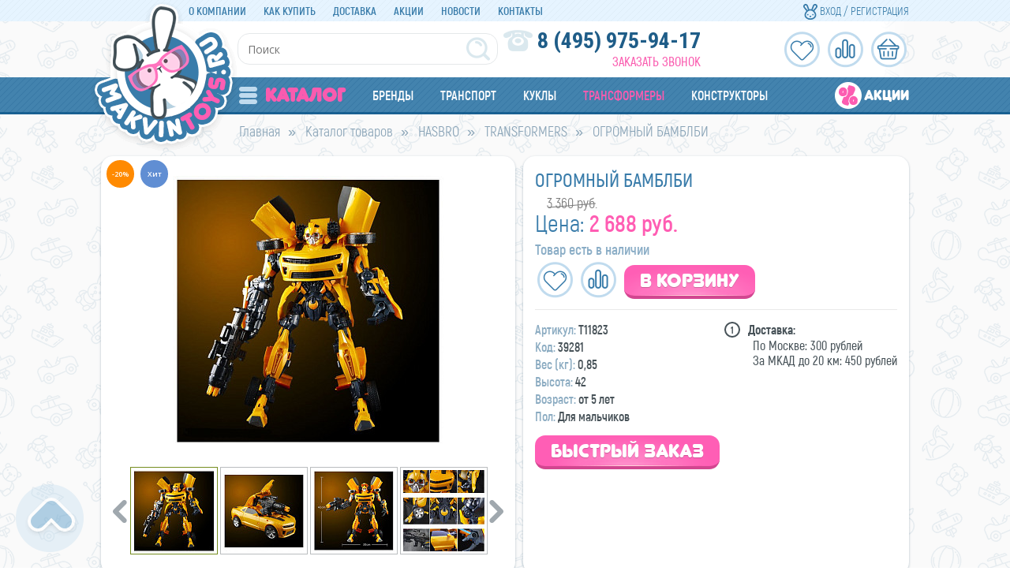

--- FILE ---
content_type: text/html; charset=UTF-8
request_url: https://www.makvintoys.ru/catalog/hasbro/transformers/ogromnyy-bamblbi.html
body_size: 42595
content:
<!DOCTYPE html>
<html lang="ru">
<head>
<!-- Google Tag Manager -->
<script data-skip-moving="true">
(function(w,d,s,l,i){w[l]=w[l]||[];w[l].push({'gtm.start':
new Date().getTime(),event:'gtm.js'});var f=d.getElementsByTagName(s)[0],
j=d.createElement(s),dl=l!='dataLayer'?'&l='+l:'';j.async=true;j.src=
'https://www.googletagmanager.com/gtm.js?id='+i+dl;f.parentNode.insertBefore(j,f);
})(window,document,'script','dataLayer','GTM-TMCMRB7');
</script>
<!-- End Google Tag Manager -->
<title>MakvinToys.ru | Трансформер огромный Бамблби</title>
<meta http-equiv="Content-Type" content="text/html; charset=UTF-8" />
<meta name="robots" content="index, follow" />
<meta name="keywords" content="игрушки из трансформеров, бамблби купить игрушку, купить трансформеры, трансформеры для детей, игрушки для детей, оптимус прайм, автоботы, игрушечные машинки" />
<meta name="description" content="Качественная игрушка Огромный Бамблби выполнена в хороших цветовых тонах, и может быть трансформирован в машину, также имеет много других полезных функций" />
<script type="text/javascript" data-skip-moving="true">(function(w, d, n) {var cl = "bx-core";var ht = d.documentElement;var htc = ht ? ht.className : undefined;if (htc === undefined || htc.indexOf(cl) !== -1){return;}var ua = n.userAgent;if (/(iPad;)|(iPhone;)/i.test(ua)){cl += " bx-ios";}else if (/Android/i.test(ua)){cl += " bx-android";}cl += (/(ipad|iphone|android|mobile|touch)/i.test(ua) ? " bx-touch" : " bx-no-touch");cl += w.devicePixelRatio && w.devicePixelRatio >= 2? " bx-retina": " bx-no-retina";var ieVersion = -1;if (/AppleWebKit/.test(ua)){cl += " bx-chrome";}else if ((ieVersion = getIeVersion()) > 0){cl += " bx-ie bx-ie" + ieVersion;if (ieVersion > 7 && ieVersion < 10 && !isDoctype()){cl += " bx-quirks";}}else if (/Opera/.test(ua)){cl += " bx-opera";}else if (/Gecko/.test(ua)){cl += " bx-firefox";}if (/Macintosh/i.test(ua)){cl += " bx-mac";}ht.className = htc ? htc + " " + cl : cl;function isDoctype(){if (d.compatMode){return d.compatMode == "CSS1Compat";}return d.documentElement && d.documentElement.clientHeight;}function getIeVersion(){if (/Opera/i.test(ua) || /Webkit/i.test(ua) || /Firefox/i.test(ua) || /Chrome/i.test(ua)){return -1;}var rv = -1;if (!!(w.MSStream) && !(w.ActiveXObject) && ("ActiveXObject" in w)){rv = 11;}else if (!!d.documentMode && d.documentMode >= 10){rv = 10;}else if (!!d.documentMode && d.documentMode >= 9){rv = 9;}else if (d.attachEvent && !/Opera/.test(ua)){rv = 8;}if (rv == -1 || rv == 8){var re;if (n.appName == "Microsoft Internet Explorer"){re = new RegExp("MSIE ([0-9]+[\.0-9]*)");if (re.exec(ua) != null){rv = parseFloat(RegExp.$1);}}else if (n.appName == "Netscape"){rv = 11;re = new RegExp("Trident/.*rv:([0-9]+[\.0-9]*)");if (re.exec(ua) != null){rv = parseFloat(RegExp.$1);}}}return rv;}})(window, document, navigator);</script>


<link href="/bitrix/js/ui/fonts/opensans/ui.font.opensans.min.css?16258038962409" type="text/css"  rel="stylesheet" />
<link href="/bitrix/js/main/popup/dist/main.popup.bundle.min.css?162580385323420" type="text/css"  rel="stylesheet" />
<link href="/bitrix/cache/css/s1/makvintoys.ru/page_503cc30b64fe5affa5d85a53c85b279a/page_503cc30b64fe5affa5d85a53c85b279a_v1.css?175489603597326" type="text/css"  rel="stylesheet" />
<link href="/bitrix/cache/css/s1/makvintoys.ru/template_8c69110a6b373427086b1c660f7932fb/template_8c69110a6b373427086b1c660f7932fb_v1.css?175489603599396" type="text/css"  data-template-style="true" rel="stylesheet" />
<link href="/bitrix/panel/main/popup.min.css?153594686320704" type="text/css"  data-template-style="true"  rel="stylesheet" />







<link rel="canonical" href="https://www.makvintoys.ru/catalog/hasbro/transformers/ogromnyy-bamblbi.html" />





<meta name="viewport" content="width=device-width, initial-scale=1" />
<!-- Global site tag (gtag.js) - Google Analytics -->
    
</head>
<body>
<!-- Google Tag Manager (noscript) -->
<noscript><iframe src="https://www.googletagmanager.com/ns.html?id=GTM-TMCMRB7"
height="0" width="0" style="display:none;visibility:hidden"></iframe></noscript>
<!-- End Google Tag Manager (noscript) -->
	<div id="panel"></div>
	<div id="top"></div>
	<a href="#" id="scroll_top"></a>
	<div class="popup-form form-zvonok" style="display:none;" id="form-callback_form">
	<div class="popup-form-container">
<form name="iblock_add" method="post">
	<input type="hidden" name="sessid" id="sessid" value="6f84e1e27f18c367862abc51a7a033d9" />    <input type="hidden" name="callBackAction" value="sendCallBack" />
	<input type="hidden" name="ID" value="callback_form" />
		<input type="hidden" name="F_ACTION_TYPE" value="" id="callback_form_F_ACTION_TYPE" />
		<input type="hidden" name="F_PAGE" value="" id="callback_form_F_PAGE" />
		<h2 class="title byonclick"><span>&nbsp;</span></h2>
	<div class="form-text">
				<div class="form-line">
						<input type="text" name="F_NAME" value="" required placeholder="*Ваше имя" id="callback_form_F_NAME" />
					</div>
				<div class="form-line">
						<input type="text" name="F_PHONE" value="" required placeholder="*Ваш телефон" id="callback_form_F_PHONE" />
					</div>
								<div class="button-container">
			<button type="submit" class="btn" id="btn_73402">Отправить</button>
		</div>
	</div>
</form>
	</div>
</div>
	<div id="html">
		<div id="sidebar">
			<div id="sidebar_top">
				<div id="sidebar_cart">
					
<div id="bx_basket1" class="bx-basket bx-opener">
	<!--'start_frame_cache_bx_cart_block'-->
<div class="bx-hdr-profile">
	<div class="bx-basket-block">
		<a href="/order/">
				</a>
	</div>
</div>
<!--'end_frame_cache_bx_cart_block'--></div>

				</div>
				<div id="sidebar_search">
						<div id="slidebar-title-search" class="sidebar-search">
	<form action="/search/">
		<input id="slidebar-title-search-input" type="text" name="q" value="" placeholder="поиск" maxlength="50" autocomplete="off" /><input name="s" type="submit" value="" />
	</form>
	</div>

					
				</div>
				<div class="clearfix"></div>
			</div>
			<nav>
				<div id="sidebar_menu_container">
<ul class="sidebar_menu">
	<li>
		<a href="/catalog/">Каталог</a>
					<ul>
	<li id="bx_1847241719_452"><a href="/catalog/detskie-chasy/">Детские часы</a>
		<ul>
		<li id="bx_1847241719_453"><a href="/catalog/detskie-chasy/smart-baby-watch-sbw-seriya/">Smart Baby Watch SBW-серия</a></li>
		<li id="bx_1847241719_459"><a href="/catalog/detskie-chasy/smart-baby-watch-d-seriya/">Smart Baby Watch D-серия</a></li>
		<li id="bx_1847241719_455"><a href="/catalog/detskie-chasy/smart-baby-watch-g-seriya/">Smart Baby Watch G-серия</a></li>
		<li id="bx_1847241719_458"><a href="/catalog/detskie-chasy/smart-baby-watch-i-seriya/">Smart Baby Watch I-серия</a></li>
		<li id="bx_1847241719_454"><a href="/catalog/detskie-chasy/smart-baby-watch-q-seriya/">Smart Baby Watch Q-серия</a></li>
		<li id="bx_1847241719_457"><a href="/catalog/detskie-chasy/smart-baby-watch-t-seriya/">Smart Baby Watch T-серия</a></li>
		<li id="bx_1847241719_456"><a href="/catalog/detskie-chasy/smart-baby-watch-w-seriya/">Smart Baby Watch W-серия</a></li>
		</ul>
	</li>
	<li id="bx_1847241719_3"><a href="/catalog/hasbro/"> HASBRO</a>
		<ul>
		<li id="bx_1847241719_20"><a href="/catalog/hasbro/my_little_pony_equestria_girls/">MY LITTLE PONY  Equestria Girls</a></li>
		<li id="bx_1847241719_22"><a href="/catalog/hasbro/nerf_blastery/">NERF бластеры</a>
			<ul>
			<li id="bx_1847241719_24"><a href="/catalog/hasbro/nerf_blastery/nerf_n_strike_blasters/">NERF N-Strike BLASTERS</a></li>
			<li id="bx_1847241719_25"><a href="/catalog/hasbro/nerf_blastery/nerf_n_strike_elite/">NERF N-Strike ELITE</a></li>
			<li id="bx_1847241719_26"><a href="/catalog/hasbro/nerf_blastery/nerf_n_strike_mega/">NERF N-Strike MEGA</a></li>
			<li id="bx_1847241719_27"><a href="/catalog/hasbro/nerf_blastery/nerf_n_strike_modulus/">NERF N-Strike MODULUS</a></li>
			<li id="bx_1847241719_28"><a href="/catalog/hasbro/nerf_blastery/nerf_rival/">NERF RIVAL</a></li>
			<li id="bx_1847241719_29"><a href="/catalog/hasbro/nerf_blastery/nerf_super_soaker/">NERF Super Soaker</a></li>
			<li id="bx_1847241719_30"><a href="/catalog/hasbro/nerf_blastery/nerf_zombie_strike/">NERF Zombie strike</a></li>
			</ul>
			</li>
		<li id="bx_1847241719_34"><a href="/catalog/hasbro/transformers/">TRANSFORMERS</a></li>
		<li id="bx_1847241719_8"><a href="/catalog/hasbro/dohvinci/">DOHVINCI</a></li>
		<li id="bx_1847241719_9"><a href="/catalog/hasbro/furby/">FURBY</a></li>
		<li id="bx_1847241719_10"><a href="/catalog/hasbro/furrealfriends/">FurRealFriends</a></li>
		<li id="bx_1847241719_11"><a href="/catalog/hasbro/gaming_nastolnye_igry/">GAMING Настольные игры</a>
			<ul>
			<li id="bx_1847241719_12"><a href="/catalog/hasbro/gaming_nastolnye_igry/monopoly/">Monopoly</a></li>
			<li id="bx_1847241719_13"><a href="/catalog/hasbro/gaming_nastolnye_igry/igry_dlya_doshkolnikov/">Игры для дошкольников</a></li>
			<li id="bx_1847241719_14"><a href="/catalog/hasbro/gaming_nastolnye_igry/prochie_igry/">Прочие игры</a></li>
			</ul>
			</li>
		<li id="bx_1847241719_21"><a href="/catalog/hasbro/my_little_pony_friendship_magic/">MY LITTLE PONY  Friendship Magic</a></li>
		<li id="bx_1847241719_31"><a href="/catalog/hasbro/play_doh/">PLAY-DOH</a></li>
		<li id="bx_1847241719_33"><a href="/catalog/hasbro/star_wars/">STAR WARS</a></li>
		<li id="bx_1847241719_35"><a href="/catalog/hasbro/trolls/">TROLLS</a></li>
		<li id="bx_1847241719_36"><a href="/catalog/hasbro/yokai_watch/">YOKAI WATCH</a></li>
		</ul>
	</li>
	<li id="bx_1847241719_41"><a href="/catalog/aksessuary_i_ukrasheniya/">Аксессуары и украшения</a>
		<ul>
		<li id="bx_1847241719_42"><a href="/catalog/aksessuary_i_ukrasheniya/bizhuteriya_tatu_i_nakleyki/">Бижутерия, тату и наклейки</a></li>
		<li id="bx_1847241719_44"><a href="/catalog/aksessuary_i_ukrasheniya/zontiki/">Зонтики</a></li>
		<li id="bx_1847241719_45"><a href="/catalog/aksessuary_i_ukrasheniya/sumki_koshelki/">Сумки, кошельки</a></li>
		<li id="bx_1847241719_48"><a href="/catalog/aksessuary_i_ukrasheniya/shkatulki/">Шкатулки</a></li>
		</ul>
	</li>
	<li id="bx_1847241719_49"><a href="/catalog/derevyannye_igrushki/">Деревянные игрушки</a></li>
	<li id="bx_1847241719_50"><a href="/catalog/igrushki_dlya_malyshey/">Игрушки для малышей</a>
		<ul>
		<li id="bx_1847241719_51"><a href="/catalog/igrushki_dlya_malyshey/igrovye_tsentry/">Игровые центры</a></li>
		<li id="bx_1847241719_52"><a href="/catalog/igrushki_dlya_malyshey/igrushki_dlya_vannoy/">Игрушки для ванной</a></li>
		<li id="bx_1847241719_54"><a href="/catalog/igrushki_dlya_malyshey/igrushki_so_zvukom/">Игрушки со звуком</a></li>
		<li id="bx_1847241719_55"><a href="/catalog/igrushki_dlya_malyshey/nevalyashki/">Неваляшки</a></li>
		<li id="bx_1847241719_56"><a href="/catalog/igrushki_dlya_malyshey/piramidki_i_sortery/">Пирамидки и сортеры</a></li>
		<li id="bx_1847241719_57"><a href="/catalog/igrushki_dlya_malyshey/pogremushki_prorezyvateli/">Погремушки, прорезыватели</a></li>
		<li id="bx_1847241719_58"><a href="/catalog/igrushki_dlya_malyshey/razvivayushchie_igrushki_dlya_malyshey/">Развивающие игрушки для малышей</a></li>
		<li id="bx_1847241719_60"><a href="/catalog/igrushki_dlya_malyshey/shnurovka/">Шнуровка</a></li>
		<li id="bx_1847241719_61"><a href="/catalog/igrushki_dlya_malyshey/yula_i_volchki/">Юла и волчки</a></li>
		</ul>
	</li>
	<li id="bx_1847241719_62"><a href="/catalog/igrushki_interaktivnye/">Игрушки интерактивные</a></li>
	<li id="bx_1847241719_70"><a href="/catalog/konstruktory_stroitelnye_nabory/">Конструкторы, строительные наборы</a>
		<ul>
		<li id="bx_1847241719_460"><a href="/catalog/konstruktory_stroitelnye_nabory/konstruktory-mould-king/">Конструкторы Mould King</a></li>
		<li id="bx_1847241719_269"><a href="/catalog/konstruktory_stroitelnye_nabory/analog-lego/">Аналог LEGO</a></li>
		<li id="bx_1847241719_71"><a href="/catalog/konstruktory_stroitelnye_nabory/banbao_konstruktory/">BANBAO конструкторы</a></li>
		<li id="bx_1847241719_72"><a href="/catalog/konstruktory_stroitelnye_nabory/lego_konstruktory/">LEGO конструкторы</a>
			<ul>
			<li id="bx_1847241719_73"><a href="/catalog/konstruktory_stroitelnye_nabory/lego_konstruktory/lego_batman_movie/">LEGO BATMAN MOVIE</a></li>
			<li id="bx_1847241719_74"><a href="/catalog/konstruktory_stroitelnye_nabory/lego_konstruktory/lego_bionicle/">LEGO BIONICLE</a></li>
			<li id="bx_1847241719_75"><a href="/catalog/konstruktory_stroitelnye_nabory/lego_konstruktory/lego_city/">LEGO CITY</a></li>
			<li id="bx_1847241719_76"><a href="/catalog/konstruktory_stroitelnye_nabory/lego_konstruktory/lego_classic/">LEGO CLASSIC</a></li>
			<li id="bx_1847241719_77"><a href="/catalog/konstruktory_stroitelnye_nabory/lego_konstruktory/lego_creator/">LEGO CREATOR</a></li>
			<li id="bx_1847241719_78"><a href="/catalog/konstruktory_stroitelnye_nabory/lego_konstruktory/lego_disney_princess/">LEGO DISNEY PRINCESS</a></li>
			<li id="bx_1847241719_79"><a href="/catalog/konstruktory_stroitelnye_nabory/lego_konstruktory/lego_duplo/">LEGO DUPLO</a></li>
			<li id="bx_1847241719_80"><a href="/catalog/konstruktory_stroitelnye_nabory/lego_konstruktory/lego_elves/">LEGO ELVES</a></li>
			<li id="bx_1847241719_81"><a href="/catalog/konstruktory_stroitelnye_nabory/lego_konstruktory/lego_friends/">LEGO FRIENDS</a></li>
			<li id="bx_1847241719_83"><a href="/catalog/konstruktory_stroitelnye_nabory/lego_konstruktory/lego_juniors/">LEGO JUNIORS</a></li>
			<li id="bx_1847241719_84"><a href="/catalog/konstruktory_stroitelnye_nabory/lego_konstruktory/lego_legends_of_chima/">LEGO LEGENDS OF CHIMA</a></li>
			<li id="bx_1847241719_85"><a href="/catalog/konstruktory_stroitelnye_nabory/lego_konstruktory/lego_nexo/">LEGO NEXO</a></li>
			<li id="bx_1847241719_86"><a href="/catalog/konstruktory_stroitelnye_nabory/lego_konstruktory/lego_ninjago/">LEGO NINJAGO</a></li>
			<li id="bx_1847241719_87"><a href="/catalog/konstruktory_stroitelnye_nabory/lego_konstruktory/lego_speed_champions/">LEGO SPEED CHAMPIONS</a></li>
			<li id="bx_1847241719_88"><a href="/catalog/konstruktory_stroitelnye_nabory/lego_konstruktory/lego_star_wars/">LEGO STAR WARS</a></li>
			<li id="bx_1847241719_89"><a href="/catalog/konstruktory_stroitelnye_nabory/lego_konstruktory/lego_super_heroes/">LEGO SUPER HEROES</a></li>
			<li id="bx_1847241719_90"><a href="/catalog/konstruktory_stroitelnye_nabory/lego_konstruktory/lego_technic/">LEGO TECHNIC</a></li>
			</ul>
			</li>
		<li id="bx_1847241719_94"><a href="/catalog/konstruktory_stroitelnye_nabory/konstruktory_derevyannye/">Конструкторы деревянные</a></li>
		<li id="bx_1847241719_95"><a href="/catalog/konstruktory_stroitelnye_nabory/konstruktory_iz_vyduvnoy_plastmassy/">Конструкторы из выдувной пластмассы</a></li>
		<li id="bx_1847241719_96"><a href="/catalog/konstruktory_stroitelnye_nabory/konstruktory_iz_kirpichikov/">Конструкторы из кирпичиков</a></li>
		<li id="bx_1847241719_97"><a href="/catalog/konstruktory_stroitelnye_nabory/konstruktory_metallicheskie/">Конструкторы металлические</a></li>
		<li id="bx_1847241719_98"><a href="/catalog/konstruktory_stroitelnye_nabory/konstruktory_myagkie/">Конструкторы мягкие</a></li>
		<li id="bx_1847241719_99"><a href="/catalog/konstruktory_stroitelnye_nabory/konstruktory_plastmassovye/">Конструкторы пластмассовые</a></li>
		<li id="bx_1847241719_265"><a href="/catalog/konstruktory_stroitelnye_nabory/magnitnye-konstruktory-magformers/">Магнитные конструкторы MAGFORMERS</a></li>
		</ul>
	</li>
	<li id="bx_1847241719_100"><a href="/catalog/krupnogabaritnye_igrushki/">Крупногабаритные игрушки</a>
		<ul>
		<li id="bx_1847241719_101"><a href="/catalog/krupnogabaritnye_igrushki/gorki_kacheli_pesochnitsy/">Горки, качели, песочницы</a></li>
		<li id="bx_1847241719_102"><a href="/catalog/krupnogabaritnye_igrushki/domiki_i_palatki/">Домики и палатки</a></li>
		<li id="bx_1847241719_103"><a href="/catalog/krupnogabaritnye_igrushki/katalka_mashina/">Каталка-машина</a></li>
		<li id="bx_1847241719_104"><a href="/catalog/krupnogabaritnye_igrushki/korziny_dlya_igrushek/">Корзины для игрушек</a></li>
		<li id="bx_1847241719_105"><a href="/catalog/krupnogabaritnye_igrushki/mototsikly_mashiny_akkumulyatornye/">Мотоциклы, машины аккумуляторные</a></li>
		<li id="bx_1847241719_106"><a href="/catalog/krupnogabaritnye_igrushki/naduvnye_igrovye_tsentry_i_batuty/">Надувные игровые центры и батуты</a></li>
		</ul>
	</li>
	<li id="bx_1847241719_107"><a href="/catalog/kukly_i_kukolnye_prinadlezhnosti/">Куклы </a>
		<ul>
		<li id="bx_1847241719_266"><a href="/catalog/kukly_i_kukolnye_prinadlezhnosti/kukly-ruchnoy-raboty/">Куклы ручной работы</a></li>
		<li id="bx_1847241719_108"><a href="/catalog/kukly_i_kukolnye_prinadlezhnosti/palace_pets_disney_korolevskie_pitomtsy/">Palace Pets Disney (Королевские питомцы)</a></li>
		<li id="bx_1847241719_463"><a href="/catalog/kukly_i_kukolnye_prinadlezhnosti/poopsie-surprise-edinorozhki/">Poopsie Surprise-Единорожки</a></li>
		<li id="bx_1847241719_110"><a href="/catalog/kukly_i_kukolnye_prinadlezhnosti/kukly_barbie/">Куклы Barbie</a></li>
		<li id="bx_1847241719_111"><a href="/catalog/kukly_i_kukolnye_prinadlezhnosti/kukly_disney_princess_printsessy_disneya/">Куклы Disney Princess (Принцессы Диснея)</a></li>
		<li id="bx_1847241719_112"><a href="/catalog/kukly_i_kukolnye_prinadlezhnosti/kukly_monster_high/">Куклы Monster High</a></li>
		<li id="bx_1847241719_114"><a href="/catalog/kukly_i_kukolnye_prinadlezhnosti/kukly_kapkeyk/">Куклы Капкейк</a></li>
		<li id="bx_1847241719_115"><a href="/catalog/kukly_i_kukolnye_prinadlezhnosti/kukly_klassicheskie/">Куклы классические</a></li>
		<li id="bx_1847241719_116"><a href="/catalog/kukly_i_kukolnye_prinadlezhnosti/kukly_modeli_no_name/">Куклы-модели No-name</a></li>
		<li id="bx_1847241719_117"><a href="/catalog/kukly_i_kukolnye_prinadlezhnosti/kukly_torsy_dlya_sozdaniya_prichesok/">Куклы-торсы для создания причесок</a></li>
		<li id="bx_1847241719_124"><a href="/catalog/kukly_i_kukolnye_prinadlezhnosti/pupsy/">Пупсы</a></li>
		</ul>
	</li>
	<li id="bx_1847241719_268"><a href="/catalog/kukolnye-prinadlezhnosti/">Кукольные принадлежности</a>
		<ul>
		<li id="bx_1847241719_120"><a href="/catalog/kukolnye-prinadlezhnosti/doma_mebel_dlya_kukol/">Дома, мебель для кукол</a></li>
		<li id="bx_1847241719_121"><a href="/catalog/kukolnye-prinadlezhnosti/kolyaski_dlya_kukol/">Коляски для кукол</a></li>
		<li id="bx_1847241719_122"><a href="/catalog/kukolnye-prinadlezhnosti/odezhda_dlya_kukol/">Одежда для кукол</a></li>
		<li id="bx_1847241719_123"><a href="/catalog/kukolnye-prinadlezhnosti/transport_dlya_kukol_mashiny_karety_sanki/">Транспорт для кукол (машины, кареты, санки)</a></li>
		</ul>
	</li>
	<li id="bx_1847241719_125"><a href="/catalog/muzykalnye_instrumenty/">Музыкальные инструменты</a>
		<ul>
		<li id="bx_1847241719_126"><a href="/catalog/muzykalnye_instrumenty/gitary_i_skripki/">Гитары и скрипки</a></li>
		<li id="bx_1847241719_128"><a href="/catalog/muzykalnye_instrumenty/sintezatory_i_elektronnye_pianina/">Синтезаторы и электронные пианина</a></li>
		<li id="bx_1847241719_129"><a href="/catalog/muzykalnye_instrumenty/udarnye_instrumenty/">Ударные инструменты</a></li>
		</ul>
	</li>
	<li id="bx_1847241719_130"><a href="/catalog/myagkaya_igrushka/">Мягкая игрушка</a>
		<ul>
		<li id="bx_1847241719_131"><a href="/catalog/myagkaya_igrushka/antistress/">Антистресс</a></li>
		<li id="bx_1847241719_132"><a href="/catalog/myagkaya_igrushka/klassicheskaya/">Классическая</a></li>
		<li id="bx_1847241719_445"><a href="/catalog/myagkaya_igrushka/mishki-iz-roz/">Мишки из роз</a></li>
		<li id="bx_1847241719_133"><a href="/catalog/myagkaya_igrushka/myagkaya_igrushka_multgeroi/">Мягкая игрушка МУЛЬТГЕРОИ</a></li>
		<li id="bx_1847241719_134"><a href="/catalog/myagkaya_igrushka/myagkaya_igrushka_ozvuchennaya_muzykalnaya/">Мягкая игрушка озвученная, музыкальная</a></li>
		<li id="bx_1847241719_135"><a href="/catalog/myagkaya_igrushka/podushki/">Подушки</a></li>
		</ul>
	</li>
	<li id="bx_1847241719_136"><a href="/catalog/nabory_dlya_opytov_eksperimentov_i_issledovaniy/">Наборы для опытов, экспериментов и исследований</a>
		<ul>
		<li id="bx_1847241719_137"><a href="/catalog/nabory_dlya_opytov_eksperimentov_i_issledovaniy/mikroskopy_teleskopy/">Микроскопы, телескопы</a></li>
		<li id="bx_1847241719_264"><a href="/catalog/nabory_dlya_opytov_eksperimentov_i_issledovaniy/nabory-4m/">Наборы 4M</a></li>
		<li id="bx_1847241719_138"><a href="/catalog/nabory_dlya_opytov_eksperimentov_i_issledovaniy/nabory_dlya_opytov/">Наборы для опытов</a></li>
		<li id="bx_1847241719_139"><a href="/catalog/nabory_dlya_opytov_eksperimentov_i_issledovaniy/fabrika_myla_i_parfyumerii/">Фабрика Мыла и парфюмерии</a></li>
		<li id="bx_1847241719_140"><a href="/catalog/nabory_dlya_opytov_eksperimentov_i_issledovaniy/shpionskie_shtuchki/">Шпионские штучки</a></li>
		</ul>
	</li>
	<li id="bx_1847241719_141"><a href="/catalog/nastolnye_i_napolnye_igry_pazly/">Настольные и напольные игры, пазлы</a>
		<ul>
		<li id="bx_1847241719_461"><a href="/catalog/nastolnye_i_napolnye_igry_pazly/bayblade-burst/">Beyblade Burst</a></li>
		<li id="bx_1847241719_142"><a href="/catalog/nastolnye_i_napolnye_igry_pazly/golovolomki/">Головоломки</a></li>
		<li id="bx_1847241719_143"><a href="/catalog/nastolnye_i_napolnye_igry_pazly/igry_nastolnye/">Игры настольные</a></li>
		<li id="bx_1847241719_144"><a href="/catalog/nastolnye_i_napolnye_igry_pazly/kubiki/">Кубики</a></li>
		<li id="bx_1847241719_145"><a href="/catalog/nastolnye_i_napolnye_igry_pazly/loto_domino/">Лото, домино</a></li>
		<li id="bx_1847241719_146"><a href="/catalog/nastolnye_i_napolnye_igry_pazly/mozaiki/">Мозаики</a></li>
		<li id="bx_1847241719_147"><a href="/catalog/nastolnye_i_napolnye_igry_pazly/pazly/">Пазлы</a></li>
		<li id="bx_1847241719_148"><a href="/catalog/nastolnye_i_napolnye_igry_pazly/khokkey_futbol_billiardy/">Хоккей, футбол, биллиарды</a></li>
		<li id="bx_1847241719_149"><a href="/catalog/nastolnye_i_napolnye_igry_pazly/elektronnye_igry/">Электронные игры</a></li>
		</ul>
	</li>
	<li id="bx_1847241719_150"><a href="/catalog/oruzhie/">Оружие</a>
		<ul>
		<li id="bx_1847241719_151"><a href="/catalog/oruzhie/luki_rogatki_arbalety/">Луки, рогатки, арбалеты</a></li>
		<li id="bx_1847241719_152"><a href="/catalog/oruzhie/mechi_sabli/">Мечи, сабли</a></li>
		<li id="bx_1847241719_153"><a href="/catalog/oruzhie/oruzhie_vodnoe/">Оружие водное</a></li>
		<li id="bx_1847241719_154"><a href="/catalog/oruzhie/oruzhie_plastmassovoe/">Оружие пластмассовое</a></li>
		<li id="bx_1847241719_155"><a href="/catalog/oruzhie/oruzhie_elektromekhanicheskoe/">Оружие электромеханическое</a></li>
		</ul>
	</li>
	<li id="bx_1847241719_159"><a href="/catalog/sport_i_sportivnyy_otdykh_sezonnyy_tovar/">Спорт и спортивный отдых, сезонный товар</a>
		<ul>
		<li id="bx_1847241719_449"><a href="/catalog/sport_i_sportivnyy_otdykh_sezonnyy_tovar/giroskutery/">Гироскутеры</a></li>
		<li id="bx_1847241719_448"><a href="/catalog/sport_i_sportivnyy_otdykh_sezonnyy_tovar/elektrosamokaty/">Электросамокаты</a></li>
		<li id="bx_1847241719_160"><a href="/catalog/sport_i_sportivnyy_otdykh_sezonnyy_tovar/bokserskie_nabory/">Боксерские наборы</a></li>
		<li id="bx_1847241719_161"><a href="/catalog/sport_i_sportivnyy_otdykh_sezonnyy_tovar/bouling_gorodki/">Боулинг, городки</a></li>
		<li id="bx_1847241719_162"><a href="/catalog/sport_i_sportivnyy_otdykh_sezonnyy_tovar/velosipedy_i_samokaty/">Велосипеды и самокаты</a>
			<ul>
			<li id="bx_1847241719_163"><a href="/catalog/sport_i_sportivnyy_otdykh_sezonnyy_tovar/velosipedy_i_samokaty/velosipedy_2_kh_kolesnye/">Велосипеды 2-х колесные</a></li>
			<li id="bx_1847241719_164"><a href="/catalog/sport_i_sportivnyy_otdykh_sezonnyy_tovar/velosipedy_i_samokaty/velosipedy_3_kh_kolesnye/">Велосипеды 3-х колесные</a></li>
			<li id="bx_1847241719_165"><a href="/catalog/sport_i_sportivnyy_otdykh_sezonnyy_tovar/velosipedy_i_samokaty/samokaty_detskie/">Самокаты детские</a></li>
			</ul>
			</li>
		<li id="bx_1847241719_166"><a href="/catalog/sport_i_sportivnyy_otdykh_sezonnyy_tovar/vozdushnye_zmei/">Воздушные змеи</a></li>
		<li id="bx_1847241719_167"><a href="/catalog/sport_i_sportivnyy_otdykh_sezonnyy_tovar/igry_dlya_sporta_i_otdykha/">Игры для спорта и отдыха</a></li>
		<li id="bx_1847241719_169"><a href="/catalog/sport_i_sportivnyy_otdykh_sezonnyy_tovar/letayushchie_tarelki_bumerangi_tennisnye_raketki_badmintony_darts/">Летающие тарелки, бумеранги, теннисные ракетки, бадминтоны, дартс</a></li>
		<li id="bx_1847241719_170"><a href="/catalog/sport_i_sportivnyy_otdykh_sezonnyy_tovar/lopatki_vedra_grabli_formochki/">Лопатки, ведра, грабли, формочки</a></li>
		<li id="bx_1847241719_171"><a href="/catalog/sport_i_sportivnyy_otdykh_sezonnyy_tovar/mylnye_puzyri/">Мыльные пузыри</a></li>
		<li id="bx_1847241719_172"><a href="/catalog/sport_i_sportivnyy_otdykh_sezonnyy_tovar/myachi/">Мячи</a></li>
		<li id="bx_1847241719_173"><a href="/catalog/sport_i_sportivnyy_otdykh_sezonnyy_tovar/nabory_dlya_igry_v_futbol_volebol_khokkey_basketbol_beysbol_golf/">Наборы для игры в футбол, волебол, хоккей, баскетбол, бейсбол, гольф</a></li>
		<li id="bx_1847241719_174"><a href="/catalog/sport_i_sportivnyy_otdykh_sezonnyy_tovar/naduvnaya_igrushka_dlya_plavaniya/">Надувная игрушка для плавания</a>
			<ul>
			<li id="bx_1847241719_175"><a href="/catalog/sport_i_sportivnyy_otdykh_sezonnyy_tovar/naduvnaya_igrushka_dlya_plavaniya/aksessuary_dlya_basseyna_nasosy_filtry_gradusniki_tenty/">Аксессуары для бассейна (насосы, фильтры, градусники, тенты)</a></li>
			<li id="bx_1847241719_176"><a href="/catalog/sport_i_sportivnyy_otdykh_sezonnyy_tovar/naduvnaya_igrushka_dlya_plavaniya/basseyny/">Бассейны</a></li>
			<li id="bx_1847241719_177"><a href="/catalog/sport_i_sportivnyy_otdykh_sezonnyy_tovar/naduvnaya_igrushka_dlya_plavaniya/krugi_ploty/">Круги, плоты</a></li>
			<li id="bx_1847241719_178"><a href="/catalog/sport_i_sportivnyy_otdykh_sezonnyy_tovar/naduvnaya_igrushka_dlya_plavaniya/maski_trubki_ochki_shapochki/">Маски, трубки, очки, шапочки</a></li>
			<li id="bx_1847241719_179"><a href="/catalog/sport_i_sportivnyy_otdykh_sezonnyy_tovar/naduvnaya_igrushka_dlya_plavaniya/matratsy_i_kresla/">Матрацы и кресла</a></li>
			<li id="bx_1847241719_180"><a href="/catalog/sport_i_sportivnyy_otdykh_sezonnyy_tovar/naduvnaya_igrushka_dlya_plavaniya/myachi_naduvnye/">Мячи надувные</a></li>
			<li id="bx_1847241719_181"><a href="/catalog/sport_i_sportivnyy_otdykh_sezonnyy_tovar/naduvnaya_igrushka_dlya_plavaniya/naduvnye_zhivotnye_i_drugie_igrushki_dlya_kupaniya/">Надувные животные и другие игрушки для купания</a></li>
			<li id="bx_1847241719_182"><a href="/catalog/sport_i_sportivnyy_otdykh_sezonnyy_tovar/naduvnaya_igrushka_dlya_plavaniya/narukavniki_zhilety/">Нарукавники, жилеты</a></li>
			</ul>
			</li>
		<li id="bx_1847241719_183"><a href="/catalog/sport_i_sportivnyy_otdykh_sezonnyy_tovar/prygalki_obruchi_skakalki/">Прыгалки, обручи, скакалки</a></li>
		<li id="bx_1847241719_184"><a href="/catalog/sport_i_sportivnyy_otdykh_sezonnyy_tovar/sanki_argamaki_ledyanki/">Санки, аргамаки, ледянки</a></li>
		<li id="bx_1847241719_185"><a href="/catalog/sport_i_sportivnyy_otdykh_sezonnyy_tovar/skeytbordy_waveboard_i_fingerbordy/">Скейтборды, waveboard и фингерборды</a></li>
		</ul>
	</li>
	<li id="bx_1847241719_186"><a href="/catalog/syuzhetno_rolevye_igry/">Сюжетно-ролевые игры</a>
		<ul>
		<li id="bx_1847241719_267"><a href="/catalog/syuzhetno_rolevye_igry/shchenyachiy-patrul/">Щенячий патруль</a></li>
		<li id="bx_1847241719_187"><a href="/catalog/syuzhetno_rolevye_igry/bytovaya_tekhnika_i_aksessuary_dlya_doma_i_kukhni/">Бытовая техника и аксессуары для дома и кухни</a>
			<ul>
			<li id="bx_1847241719_188"><a href="/catalog/syuzhetno_rolevye_igry/bytovaya_tekhnika_i_aksessuary_dlya_doma_i_kukhni/bytovaya_tekhnika_i_aksessuary_dlya_doma/">Бытовая техника и аксессуары для дома</a></li>
			<li id="bx_1847241719_189"><a href="/catalog/syuzhetno_rolevye_igry/bytovaya_tekhnika_i_aksessuary_dlya_doma_i_kukhni/bytovaya_tekhnika_i_posuda_dlya_kukhni/">Бытовая техника и посуда для кухни</a></li>
			<li id="bx_1847241719_190"><a href="/catalog/syuzhetno_rolevye_igry/bytovaya_tekhnika_i_aksessuary_dlya_doma_i_kukhni/shveynye_mashinki_i_aksessuary/">Швейные машинки и аксессуары</a></li>
			</ul>
			</li>
		<li id="bx_1847241719_191"><a href="/catalog/syuzhetno_rolevye_igry/igraem_v_professii/">Играем в профессии</a>
			<ul>
			<li id="bx_1847241719_192"><a href="/catalog/syuzhetno_rolevye_igry/igraem_v_professii/detskaya_masterskaya/">Детская мастерская</a></li>
			<li id="bx_1847241719_193"><a href="/catalog/syuzhetno_rolevye_igry/igraem_v_professii/doktor/">Доктор</a></li>
			<li id="bx_1847241719_194"><a href="/catalog/syuzhetno_rolevye_igry/igraem_v_professii/magazin/">Магазин</a></li>
			<li id="bx_1847241719_195"><a href="/catalog/syuzhetno_rolevye_igry/igraem_v_professii/nabory_produktov/">Наборы продуктов</a></li>
			<li id="bx_1847241719_196"><a href="/catalog/syuzhetno_rolevye_igry/igraem_v_professii/stil_i_moda/">Стиль и мода</a></li>
			</ul>
			</li>
		<li id="bx_1847241719_197"><a href="/catalog/syuzhetno_rolevye_igry/kaleydoskopy/">Калейдоскопы</a></li>
		<li id="bx_1847241719_198"><a href="/catalog/syuzhetno_rolevye_igry/kukolnyy_teatr/">Кукольный театр</a></li>
		<li id="bx_1847241719_199"><a href="/catalog/syuzhetno_rolevye_igry/nabory_dlya_malchikov/">Наборы для мальчиков</a></li>
		<li id="bx_1847241719_200"><a href="/catalog/syuzhetno_rolevye_igry/nabory_igrovye/">Наборы игровые</a></li>
		<li id="bx_1847241719_201"><a href="/catalog/syuzhetno_rolevye_igry/nabory_s_zhivotnymi_i_ikh_figurki/">Наборы с животными и их фигурки</a></li>
		<li id="bx_1847241719_203"><a href="/catalog/syuzhetno_rolevye_igry/figurki_igrovye_i_nabory_s_nimi/">Фигурки игровые и наборы с ними</a></li>
		<li id="bx_1847241719_204"><a href="/catalog/syuzhetno_rolevye_igry/figurki_soldatiki/">Фигурки-солдатики</a></li>
		</ul>
	</li>
	<li id="bx_1847241719_226"><a href="/catalog/tovary_dlya_malyshey/">Товары для малышей</a>
		<ul>
		<li id="bx_1847241719_227"><a href="/catalog/tovary_dlya_malyshey/gorshki/">Горшки</a></li>
		<li id="bx_1847241719_228"><a href="/catalog/tovary_dlya_malyshey/katalki/">Каталки</a></li>
		<li id="bx_1847241719_229"><a href="/catalog/tovary_dlya_malyshey/kachalki/">Качалки</a></li>
		<li id="bx_1847241719_230"><a href="/catalog/tovary_dlya_malyshey/kovriki/">Коврики</a></li>
		<li id="bx_1847241719_231"><a href="/catalog/tovary_dlya_malyshey/kresla_shezlongi/">Кресла, шезлонги</a></li>
		<li id="bx_1847241719_232"><a href="/catalog/tovary_dlya_malyshey/mobili_podveski_nochniki/">Мобили, подвески, ночники</a></li>
		<li id="bx_1847241719_233"><a href="/catalog/tovary_dlya_malyshey/posuda_dlya_malyshey/">Посуда для малышей</a></li>
		<li id="bx_1847241719_234"><a href="/catalog/tovary_dlya_malyshey/khodunki_prygunki/">Ходунки, прыгунки</a></li>
		</ul>
	</li>
	<li id="bx_1847241719_205"><a href="/catalog/transport_igrushechnyy/">ТРАНСПОРТ игрушечный</a>
		<ul>
		<li id="bx_1847241719_462"><a href="/catalog/transport_igrushechnyy/hot-wheels/">Hot Wheels</a></li>
		<li id="bx_1847241719_270"><a href="/catalog/transport_igrushechnyy/gibkaya-trassa-magic-tracks/">Гибкая трасса MAGIC TRACKS</a></li>
		<li id="bx_1847241719_37"><a href="/catalog/transport_igrushechnyy/rastar/"> RASTAR </a></li>
		<li id="bx_1847241719_206"><a href="/catalog/transport_igrushechnyy/voennaya_tekhnika/">Военная техника</a>
			<ul>
			<li id="bx_1847241719_207"><a href="/catalog/transport_igrushechnyy/voennaya_tekhnika/voennaya_tekhnika_bez_mekhanizmov/">Военная техника без механизмов</a></li>
			<li id="bx_1847241719_208"><a href="/catalog/transport_igrushechnyy/voennaya_tekhnika/voennaya_tekhnika_elektromekhanicheskaya/">Военная техника электромеханическая</a></li>
			<li id="bx_1847241719_209"><a href="/catalog/transport_igrushechnyy/voennaya_tekhnika/tanki_radioupravlyaemye/">Танки радиоуправляемые</a></li>
			</ul>
			</li>
		<li id="bx_1847241719_210"><a href="/catalog/transport_igrushechnyy/zheleznye_dorogi_avtoralli_parkingi_i_garazhi/">Железные дороги, авторалли, паркинги и гаражи</a></li>
		<li id="bx_1847241719_211"><a href="/catalog/transport_igrushechnyy/katera_lodki_yakhty/">Катера, лодки, яхты</a>
			<ul>
			<li id="bx_1847241719_212"><a href="/catalog/transport_igrushechnyy/katera_lodki_yakhty/katera_lodki_yakhty_bez_mekhanizmov/">Катера, лодки, яхты без механизмов</a></li>
			<li id="bx_1847241719_213"><a href="/catalog/transport_igrushechnyy/katera_lodki_yakhty/katera_lodki_yakhty_radioupravlyaemye/">Катера, лодки, яхты радиоуправляемые</a></li>
			<li id="bx_1847241719_214"><a href="/catalog/transport_igrushechnyy/katera_lodki_yakhty/katera_lodki_yakhty_elektromekhanicheskie/">Катера, лодки, яхты электромеханические</a></li>
			</ul>
			</li>
		<li id="bx_1847241719_215"><a href="/catalog/transport_igrushechnyy/mashinki/">Машинки</a>
			<ul>
			<li id="bx_1847241719_217"><a href="/catalog/transport_igrushechnyy/mashinki/mashinki_metallicheskie/">Машинки металлические</a></li>
			<li id="bx_1847241719_218"><a href="/catalog/transport_igrushechnyy/mashinki/mashinki_plastmassovye/">Машинки пластмассовые</a></li>
			<li id="bx_1847241719_219"><a href="/catalog/transport_igrushechnyy/mashinki/mashinki_radioupravlyaemye/">Машинки радиоуправляемые</a></li>
			<li id="bx_1847241719_220"><a href="/catalog/transport_igrushechnyy/mashinki/mashinki_elektromekhanicheskie/">Машинки электромеханические</a></li>
			</ul>
			</li>
		<li id="bx_1847241719_446"><a href="/catalog/transport_igrushechnyy/mashiny-perevertysh/">Машины перевертыш</a></li>
		<li id="bx_1847241719_221"><a href="/catalog/transport_igrushechnyy/mototsikly/">Мотоциклы</a></li>
		<li id="bx_1847241719_222"><a href="/catalog/transport_igrushechnyy/samolety_i_vertolety/">Самолеты и вертолеты</a>
			<ul>
			<li id="bx_1847241719_223"><a href="/catalog/transport_igrushechnyy/samolety_i_vertolety/samolety_i_vertolety_inertsionnye_i_bez_mekhanizmov/">Самолеты и вертолеты инерционные и без механизмов</a></li>
			<li id="bx_1847241719_224"><a href="/catalog/transport_igrushechnyy/samolety_i_vertolety/samolety_i_vertolety_radioupravlyaemye/">Самолеты и вертолеты радиоуправляемые</a></li>
			<li id="bx_1847241719_225"><a href="/catalog/transport_igrushechnyy/samolety_i_vertolety/samolety_i_vertolety_elektromekhanicheskie/">Самолеты и вертолеты электромеханические</a></li>
			</ul>
		</li>
		</ul>
	</li>
	<li id="bx_1847241719_240"><a href="/catalog/shkola_i_tvorchestvo/">Школа и творчество</a>
		<ul>
		<li id="bx_1847241719_261"><a href="/catalog/shkola_i_tvorchestvo/risovanie_i_rospis/">Рисование и роспись</a></li>
		<li id="bx_1847241719_241"><a href="/catalog/shkola_i_tvorchestvo/applikatsii_mozaiki_freski_vitrazhi/">Аппликации, мозаики, фрески, витражи</a></li>
		<li id="bx_1847241719_242"><a href="/catalog/shkola_i_tvorchestvo/vyzhiganie_vypilivanie_gravyury/">Выжигание, выпиливание, гравюры</a></li>
		<li id="bx_1847241719_243"><a href="/catalog/shkola_i_tvorchestvo/izgotovlenie_igrushek/">Изготовление игрушек</a></li>
		<li id="bx_1847241719_244"><a href="/catalog/shkola_i_tvorchestvo/izgotovlenie_svechey/">Изготовление свечей</a></li>
		<li id="bx_1847241719_245"><a href="/catalog/shkola_i_tvorchestvo/kantselyarskie_tovary/">Канцелярские товары</a>
			<ul>
			<li id="bx_1847241719_246"><a href="/catalog/shkola_i_tvorchestvo/kantselyarskie_tovary/albomy_tsvetnaya_bumaga_i_karton/">Альбомы, цветная бумага и картон</a></li>
			<li id="bx_1847241719_247"><a href="/catalog/shkola_i_tvorchestvo/kantselyarskie_tovary/kantselyarskie_tovary_raznoe/">Канцелярские товары (разное)</a></li>
			<li id="bx_1847241719_248"><a href="/catalog/shkola_i_tvorchestvo/kantselyarskie_tovary/kley_kisti_nozhnitsy_lastiki_lineyki_tochilki/">Клей, кисти, ножницы, ластики, линейки, точилки</a></li>
			<li id="bx_1847241719_249"><a href="/catalog/shkola_i_tvorchestvo/kantselyarskie_tovary/kraski_i_melki/">Краски и мелки</a></li>
			<li id="bx_1847241719_250"><a href="/catalog/shkola_i_tvorchestvo/kantselyarskie_tovary/plastilin/">Пластилин</a></li>
			<li id="bx_1847241719_251"><a href="/catalog/shkola_i_tvorchestvo/kantselyarskie_tovary/ruchki_karandashi_flomastery/">Ручки, карандаши, фломастеры</a></li>
			<li id="bx_1847241719_252"><a href="/catalog/shkola_i_tvorchestvo/kantselyarskie_tovary/tetradi_bloknoty_papki/">Тетради, блокноты, папки</a></li>
			</ul>
			</li>
		<li id="bx_1847241719_253"><a href="/catalog/shkola_i_tvorchestvo/kvilling_origami/">Квиллинг, оригами</a></li>
		<li id="bx_1847241719_254"><a href="/catalog/shkola_i_tvorchestvo/lepka/">Лепка</a></li>
		<li id="bx_1847241719_255"><a href="/catalog/shkola_i_tvorchestvo/modeli_derevyannye_sbornye/">Модели деревянные сборные</a></li>
		<li id="bx_1847241719_256"><a href="/catalog/shkola_i_tvorchestvo/modeli_dlya_skleivaniya/">Модели для склеивания</a></li>
		<li id="bx_1847241719_257"><a href="/catalog/shkola_i_tvorchestvo/otlivka_glina_gips_vosk_pesok/">Отливка (глина, гипс, воск, песок)</a></li>
		<li id="bx_1847241719_258"><a href="/catalog/shkola_i_tvorchestvo/party_doski_molberty/">Парты, доски, мольберты</a></li>
		<li id="bx_1847241719_259"><a href="/catalog/shkola_i_tvorchestvo/portfeli_ryukzaki_penaly_meshki_dlya_obuvi/">Портфели, рюкзаки, пеналы, мешки для обуви</a></li>
		<li id="bx_1847241719_260"><a href="/catalog/shkola_i_tvorchestvo/raskraski/">Раскраски</a></li>
		<li id="bx_1847241719_262"><a href="/catalog/shkola_i_tvorchestvo/rukodelie_ukrasheniya_dekor_vyshivanie_shite_vyazanie/">Рукоделие (украшения, декор, вышивание, шитье, вязание)</a></li>
		<li id="bx_1847241719_263"><a href="/catalog/shkola_i_tvorchestvo/uchim_bukvy_i_tsifry/">Учим буквы и цифры</a></li>
		</ul>
	</li>
</ul>			</li>
	<li>
		<a href="/brand/">Бренды</a>
			</li>
	<li>
		<a href="/catalog/transport_igrushechnyy/">Транспорт</a>
			</li>
	<li>
		<a href="/catalog/kukly_i_kukolnye_prinadlezhnosti/">Куклы</a>
			</li>
	<li>
		<a href="/catalog/hasbro/transformers/" class="selected">Трансформеры</a>
			</li>
	<li>
		<a href="/dostavka/">Доставка</a>
			</li>
	<li>
		<a href="/aktsii/">Акции</a>
			</li>
	<li>
		<a href="/o-kompanii/">О компании</a>
			</li>
	<li>
		<a href="/kak-kupit/">Как купить</a>
			</li>
	<li>
		<a href="/catalog/konstruktory_stroitelnye_nabory/">Конструкторы</a>
			</li>
	<li>
		<a href="/kontakty/">Контакты</a>
			</li>
	<li>
		<a href="/personal/">Личный кабинет</a>
			</li>
</ul>
</div>
			</nav>
		</div>
		<div class="wrapper">
			<div class="inner">
				<div id="header">
					<div id="header_top_menu">
						<div class="page_container">
							<!--'start_frame_cache_XEVOpk'--><ul class="header-top-menu">
	<li><a href="/o-kompanii/">О компании</a></li>
	<li><a href="/kak-kupit/">Как купить</a></li>
	<li><a href="/dostavka/">Доставка</a></li>
	<li><a href="/aktsii/">Акции</a></li>
	<li><a href="/novosti/">Новости</a></li>
	<li><a href="/kontakty/">Контакты</a></li>
</ul>
<!--'end_frame_cache_XEVOpk'-->							<div id="header_user_block">
	<a href="#" class="login" onClick="return OpenAuthFrom();"><span></span> Вход / Регистрация</a>
	
<div id="popup_auth_block" class="popup-form" style="display:none;">
	<div class="popup-form-container">
		<h2 class="title">Вход</h2>
		<div class="form-text">
			
<div class="bx-system-auth-form">



<form name="system_auth_form6zOYVN" method="post" target="_top" action="/catalog/hasbro/transformers/ogromnyy-bamblbi.html">
	<input type="hidden" name="backurl" value="/catalog/hasbro/transformers/ogromnyy-bamblbi.html" />
	<input type="hidden" name="AUTH_FORM" value="Y" />
	<input type="hidden" name="TYPE" value="AUTH" />
	
	<div class="form-line">
		<input type="text" name="USER_LOGIN" maxlength="50" value="" size="17" placeholder="E-mail" />
	</div>
	<div class="form-line">
		<input type="password" name="USER_PASSWORD" maxlength="50" size="17" autocomplete="off" placeholder="Пароль" />
	</div>
		
	<div style="float:right; width:200px;">
					<div class="form-line form-line-text">
				<!--noindex--><a href="/auth/?register=yes&amp;register=yes&amp;backurl=%2Fcatalog%2Fhasbro%2Ftransformers%2Fogromnyy-bamblbi.html" rel="nofollow" onClick="return OpenRegFrom();">Регистрация</a><!--/noindex-->
			</div>
				
			<div class="form-line form-line-text">
				<!--noindex--><a href="/auth/?forgot_password=yes&amp;forgot_password=yes&amp;backurl=%2Fcatalog%2Fhasbro%2Ftransformers%2Fogromnyy-bamblbi.html" rel="nofollow">Забыли свой пароль?</a><!--/noindex-->
			</div>
			</div>
	
		<div class="form-line form-line-text">
		<label><input type="checkbox" id="USER_REMEMBER_frm" name="USER_REMEMBER" value="Y" /> Запомнить меня</label>
	</div>
			<div class="clearfix"></div>
	
	<div class="button-container" style="margin-bottom:18px;">
		<input type="submit" name="Login" value="Войти" class="btn btn-danger" />
	</div>
</form>


</div>
		</div>
	</div>
</div>
<div id="popup_reg_block" class="popup-form" style="display:none;">
	<div class="popup-form-container">
		<h2 class="title">Регистрация</h2>
		<div class="form-text">
			<div class="bx-auth-reg">


<form method="post" action="/catalog/hasbro/transformers/ogromnyy-bamblbi.html" name="regform" enctype="multipart/form-data">

		<input name="REGISTER[LOGIN]" value="login_1769091314_7711" type="hidden">
			<div class="form-line">
				<input size="30" type="text" name="REGISTER[NAME]" value="" placeholder="Имя " />	</div>
	<div class="form-line">
				<input size="30" type="text" name="REGISTER[LAST_NAME]" value="" placeholder="Фамилия " />	</div>
	<div class="form-line">
				<input size="30" type="text" name="REGISTER[EMAIL]" value="" placeholder="Адрес e-mail *" />	</div>
	<div class="form-line">
				<input size="30" type="text" name="REGISTER[PERSONAL_PHONE]" value="" placeholder="Телефон " />	</div>
	<div class="form-line">
				<input size="30" type="password" name="REGISTER[PASSWORD]" value="" autocomplete="off" class="bx-auth-input" placeholder="Пароль *" />
	</div>
	<div class="form-line">
	<input size="30" type="password" name="REGISTER[CONFIRM_PASSWORD]" value="" autocomplete="off" placeholder="Подтверждение пароля *" />	</div>
	<div class="form-line">
		<input type="hidden" name="captcha_sid" value="0e2dc6671a1862dffc334b13bc196bbc" />
		<img src="/bitrix/tools/captcha.php?captcha_sid=0e2dc6671a1862dffc334b13bc196bbc" width="180" height="40" alt="CAPTCHA" /><br>
		<input type="text" name="captcha_word" maxlength="50" value="" placeholder="Введите слово на картинке*" />
	</div>
	
	<div class="form-line form-line-text" style="margin-top:19px;">
		<div>Пароль должен быть не менее 0 символов длиной.</div>
		<div><span class="starrequired">*</span>Поля, обязательные для заполнения.</div>
	</div>

	<div class="button-container">
		<input type="submit" name="register_submit_button" class="btn" value="Регистрация" />
	</div>
</form>
</div>		</div>
	</div>
</div>

</div>
						</div>
					</div>
					<div class="page_container">
						<div id="header_phone">
							<div class="phone_number">
								8 (495) 975-94-17							</div>
							<div><a href="#" class="callback" onClick="ShowPopUpForm('Заказать звонок', 'callback_form'); return false;">Заказать звонок</a></div>
						</div>
						<div id="header_search">
							<div class="api-search-title tpl-default" id="bx_2378634312_1">
	<form action="/search/" method="get">
		<div class="api-search-fields">
			<div class="api-query">
				<input class="api-search-input"
				       placeholder="Поиск"
				       autocomplete="off"
				       name="q"
				       maxlength="300"
				       				       value=""
				       				       type="text">
					<span class="api-ajax-icon"></span>
					<span class="api-clear-icon"></span>
			</div>
			<div class="api-search-button">
				<button type="submit"></button>
			</div>
		</div>
		<div class="baron baron__root baron__clipper _macosx">
			<div class="baron__scroller">
				<div class="api-search-result"></div>
			</div>
			<div class="baron__track">
				<div class="baron__control baron__up">&bigtriangleup;</div>
				<div class="baron__free">
					<div class="baron__bar"></div>
				</div>
				<div class="baron__control baron__down">&bigtriangledown;</div>
			</div>
		</div>
	</form>
</div>
													</div>
						<div id="header_cart">
							
<div id="bx_basket2" class="bx-basket bx-opener">
	<div class="bx-hdr-profile">
	<div class="bx-basket-block">
		<ul class="action_buttons">
			<li><a href="/izbrannoe/" class="favorite_btn"></a></li>
			<li><a href="/catalog/compare/" class="compare_btn"></a></li>
			<li><a href="/order/" class="basket_btn"></a></li>
					</ul>
	</div>
</div>
</div>

						</div>
					</div>
					<div id="top_menu_data">
						<div id="top_menu_container">
							<div class="page_container">
								<ul class="main-menu">
	<li class="main-menu-item" id="menu_section_1">
		<div class="button"><a href="/catalog/"><span></span>Каталог</a></div>
				<div class="top-menu-sections">
	<div class="page_container">
		<ul>
												<li id="bx_4145281613_452" class="DEPTH_LEVEL_1">
					<a href="/catalog/detskie-chasy/" class="title">
						<span style="background-image:url(/upload/iblock/e5c/detskie_chasy.jpg);"></span>
						Детские часы					</a>
										
		<ul>
										<li id="bx_4145281613_453"><a href="/catalog/detskie-chasy/smart-baby-watch-sbw-seriya/" title="Smart Baby Watch SBW-серия">Smart Baby Watch SBW-серия</a>
										</li>
										<li id="bx_4145281613_459"><a href="/catalog/detskie-chasy/smart-baby-watch-d-seriya/" title="Smart Baby Watch D-серия">Smart Baby Watch D-серия</a>
										</li>
										<li id="bx_4145281613_455"><a href="/catalog/detskie-chasy/smart-baby-watch-g-seriya/" title="Smart Baby Watch G-серия">Smart Baby Watch G-серия</a>
										</li>
										<li id="bx_4145281613_458"><a href="/catalog/detskie-chasy/smart-baby-watch-i-seriya/" title="Smart Baby Watch I-серия">Smart Baby Watch I-серия</a>
										</li>
										<li class="readmore"><a href="/catalog/detskie-chasy/">Показать все &raquo;</a>
										
											
											</li>
		</ul>
	</li>
									<li id="bx_4145281613_3" class="DEPTH_LEVEL_1">
					<a href="/catalog/hasbro/" class="title">
						<span style="background-image:url(/upload/iblock/71e/hasbro.png);"></span>
						 HASBRO					</a>
										
		<ul>
										<li id="bx_4145281613_20"><a href="/catalog/hasbro/my_little_pony_equestria_girls/" title="MY LITTLE PONY  Equestria Girls">MY LITTLE PONY  Equestria Girls</a>
										</li>
										<li id="bx_4145281613_22"><a href="/catalog/hasbro/nerf_blastery/" title="NERF бластеры">NERF бластеры</a>
										</li>
										<li id="bx_4145281613_34"><a href="/catalog/hasbro/transformers/" title="TRANSFORMERS">TRANSFORMERS</a>
										</li>
										<li id="bx_4145281613_8"><a href="/catalog/hasbro/dohvinci/" title="DOHVINCI">DOHVINCI</a>
										</li>
										<li class="readmore"><a href="/catalog/hasbro/">Показать все &raquo;</a>
										
											
											
											
											
											
											
											</li>
		</ul>
	</li>
									<li id="bx_4145281613_41" class="DEPTH_LEVEL_1">
					<a href="/catalog/aksessuary_i_ukrasheniya/" class="title">
						<span style="background-image:url(/upload/iblock/9a1/aksessuary_i_ukrasheniya.jpg);"></span>
						Аксессуары и украшения					</a>
										
		<ul>
										<li id="bx_4145281613_42"><a href="/catalog/aksessuary_i_ukrasheniya/bizhuteriya_tatu_i_nakleyki/" title="Бижутерия, тату и наклейки">Бижутерия, тату и наклейки</a>
										</li>
										<li id="bx_4145281613_44"><a href="/catalog/aksessuary_i_ukrasheniya/zontiki/" title="Зонтики">Зонтики</a>
										</li>
										<li id="bx_4145281613_45"><a href="/catalog/aksessuary_i_ukrasheniya/sumki_koshelki/" title="Сумки, кошельки">Сумки, кошельки</a>
										</li>
										<li id="bx_4145281613_48"><a href="/catalog/aksessuary_i_ukrasheniya/shkatulki/" title="Шкатулки">Шкатулки</a>
										</li>
		</ul>
	</li>
									<li id="bx_4145281613_49" class="DEPTH_LEVEL_1">
					<a href="/catalog/derevyannye_igrushki/" class="title">
						<span style="background-image:url(/upload/iblock/4fa/derevyannye_igrushki.jpg);"></span>
						Деревянные игрушки					</a>
										</li>
									<li id="bx_4145281613_50" class="DEPTH_LEVEL_1">
					<a href="/catalog/igrushki_dlya_malyshey/" class="title">
						<span style="background-image:url(/upload/iblock/65e/igrushki_dlya_malyshey.jpg);"></span>
						Игрушки для малышей					</a>
										
		<ul>
										<li id="bx_4145281613_51"><a href="/catalog/igrushki_dlya_malyshey/igrovye_tsentry/" title="Игровые центры">Игровые центры</a>
										</li>
										<li id="bx_4145281613_52"><a href="/catalog/igrushki_dlya_malyshey/igrushki_dlya_vannoy/" title="Игрушки для ванной">Игрушки для ванной</a>
										</li>
										<li id="bx_4145281613_54"><a href="/catalog/igrushki_dlya_malyshey/igrushki_so_zvukom/" title="Игрушки со звуком">Игрушки со звуком</a>
										</li>
										<li id="bx_4145281613_55"><a href="/catalog/igrushki_dlya_malyshey/nevalyashki/" title="Неваляшки">Неваляшки</a>
										</li>
										<li class="readmore"><a href="/catalog/igrushki_dlya_malyshey/">Показать все &raquo;</a>
										
											
											
											
											</li>
		</ul>
	</li>
									<li id="bx_4145281613_62" class="DEPTH_LEVEL_1">
					<a href="/catalog/igrushki_interaktivnye/" class="title">
						<span style="background-image:url(/upload/iblock/e1b/igrushki_interaktivnye.jpg);"></span>
						Игрушки интерактивные					</a>
										</li>
									<li id="bx_4145281613_70" class="DEPTH_LEVEL_1">
					<a href="/catalog/konstruktory_stroitelnye_nabory/" class="title">
						<span style="background-image:url(/upload/iblock/36d/konstruktory_stroitelnye_nabory.jpg);"></span>
						Конструкторы, строительные наборы					</a>
										
		<ul>
										<li id="bx_4145281613_460"><a href="/catalog/konstruktory_stroitelnye_nabory/konstruktory-mould-king/" title="Конструкторы Mould King">Конструкторы Mould King</a>
										</li>
										<li id="bx_4145281613_269"><a href="/catalog/konstruktory_stroitelnye_nabory/analog-lego/" title="Аналог LEGO">Аналог LEGO</a>
										</li>
										<li id="bx_4145281613_71"><a href="/catalog/konstruktory_stroitelnye_nabory/banbao_konstruktory/" title="BANBAO конструкторы">BANBAO конструкторы</a>
										</li>
										<li id="bx_4145281613_72"><a href="/catalog/konstruktory_stroitelnye_nabory/lego_konstruktory/" title="LEGO конструкторы">LEGO конструкторы</a>
										</li>
										<li class="readmore"><a href="/catalog/konstruktory_stroitelnye_nabory/">Показать все &raquo;</a>
										
											
											
											
											
											
											</li>
		</ul>
	</li>
									<li id="bx_4145281613_100" class="DEPTH_LEVEL_1">
					<a href="/catalog/krupnogabaritnye_igrushki/" class="title">
						<span style="background-image:url(/upload/iblock/d5c/krupnogabaritnye_igrushki.jpg);"></span>
						Крупногабаритные игрушки					</a>
										
		<ul>
										<li id="bx_4145281613_101"><a href="/catalog/krupnogabaritnye_igrushki/gorki_kacheli_pesochnitsy/" title="Горки, качели, песочницы">Горки, качели, песочницы</a>
										</li>
										<li id="bx_4145281613_102"><a href="/catalog/krupnogabaritnye_igrushki/domiki_i_palatki/" title="Домики и палатки">Домики и палатки</a>
										</li>
										<li id="bx_4145281613_103"><a href="/catalog/krupnogabaritnye_igrushki/katalka_mashina/" title="Каталка-машина">Каталка-машина</a>
										</li>
										<li id="bx_4145281613_104"><a href="/catalog/krupnogabaritnye_igrushki/korziny_dlya_igrushek/" title="Корзины для игрушек">Корзины для игрушек</a>
										</li>
										<li class="readmore"><a href="/catalog/krupnogabaritnye_igrushki/">Показать все &raquo;</a>
										
											</li>
		</ul>
	</li>
									<li id="bx_4145281613_107" class="DEPTH_LEVEL_1">
					<a href="/catalog/kukly_i_kukolnye_prinadlezhnosti/" class="title">
						<span style="background-image:url(/upload/iblock/84d/kukly_i_kukolnye_prinadlezhnosti.jpg);"></span>
						Куклы 					</a>
										
		<ul>
										<li id="bx_4145281613_266"><a href="/catalog/kukly_i_kukolnye_prinadlezhnosti/kukly-ruchnoy-raboty/" title="Куклы ручной работы">Куклы ручной работы</a>
										</li>
										<li id="bx_4145281613_108"><a href="/catalog/kukly_i_kukolnye_prinadlezhnosti/palace_pets_disney_korolevskie_pitomtsy/" title="Palace Pets Disney (Королевские питомцы)">Palace Pets Disney (Королевские питомцы)</a>
										</li>
										<li id="bx_4145281613_463"><a href="/catalog/kukly_i_kukolnye_prinadlezhnosti/poopsie-surprise-edinorozhki/" title="Poopsie Surprise-Единорожки">Poopsie Surprise-Единорожки</a>
										</li>
										<li id="bx_4145281613_110"><a href="/catalog/kukly_i_kukolnye_prinadlezhnosti/kukly_barbie/" title="Куклы Barbie">Куклы Barbie</a>
										</li>
										<li class="readmore"><a href="/catalog/kukly_i_kukolnye_prinadlezhnosti/">Показать все &raquo;</a>
										
											
											
											
											
											
											</li>
		</ul>
	</li>
									<li id="bx_4145281613_268" class="DEPTH_LEVEL_1">
					<a href="/catalog/kukolnye-prinadlezhnosti/" class="title">
						<span style="background-image:url(/upload/iblock/d53/kukolnye_prinadlezhnosti.jpg);"></span>
						Кукольные принадлежности					</a>
										
		<ul>
										<li id="bx_4145281613_120"><a href="/catalog/kukolnye-prinadlezhnosti/doma_mebel_dlya_kukol/" title="Дома, мебель для кукол">Дома, мебель для кукол</a>
										</li>
										<li id="bx_4145281613_121"><a href="/catalog/kukolnye-prinadlezhnosti/kolyaski_dlya_kukol/" title="Коляски для кукол">Коляски для кукол</a>
										</li>
										<li id="bx_4145281613_122"><a href="/catalog/kukolnye-prinadlezhnosti/odezhda_dlya_kukol/" title="Одежда для кукол">Одежда для кукол</a>
										</li>
										<li id="bx_4145281613_123"><a href="/catalog/kukolnye-prinadlezhnosti/transport_dlya_kukol_mashiny_karety_sanki/" title="Транспорт для кукол (машины, кареты, санки)">Транспорт для кукол (машины, кареты, санки)</a>
										</li>
		</ul>
	</li>
									<li id="bx_4145281613_125" class="DEPTH_LEVEL_1">
					<a href="/catalog/muzykalnye_instrumenty/" class="title">
						<span style="background-image:url(/upload/iblock/58d/muzykalnye_instrumenty.jpg);"></span>
						Музыкальные инструменты					</a>
										
		<ul>
										<li id="bx_4145281613_126"><a href="/catalog/muzykalnye_instrumenty/gitary_i_skripki/" title="Гитары и скрипки">Гитары и скрипки</a>
										</li>
										<li id="bx_4145281613_128"><a href="/catalog/muzykalnye_instrumenty/sintezatory_i_elektronnye_pianina/" title="Синтезаторы и электронные пианина">Синтезаторы и электронные пианина</a>
										</li>
										<li id="bx_4145281613_129"><a href="/catalog/muzykalnye_instrumenty/udarnye_instrumenty/" title="Ударные инструменты">Ударные инструменты</a>
										</li>
		</ul>
	</li>
									<li id="bx_4145281613_130" class="DEPTH_LEVEL_1">
					<a href="/catalog/myagkaya_igrushka/" class="title">
						<span style="background-image:url(/upload/iblock/e24/myagkaya_igrushka.jpg);"></span>
						Мягкая игрушка					</a>
										
		<ul>
										<li id="bx_4145281613_131"><a href="/catalog/myagkaya_igrushka/antistress/" title="Антистресс">Антистресс</a>
										</li>
										<li id="bx_4145281613_132"><a href="/catalog/myagkaya_igrushka/klassicheskaya/" title="Классическая">Классическая</a>
										</li>
										<li id="bx_4145281613_445"><a href="/catalog/myagkaya_igrushka/mishki-iz-roz/" title="Мишки из роз">Мишки из роз</a>
										</li>
										<li id="bx_4145281613_133"><a href="/catalog/myagkaya_igrushka/myagkaya_igrushka_multgeroi/" title="Мягкая игрушка МУЛЬТГЕРОИ">Мягкая игрушка МУЛЬТГЕРОИ</a>
										</li>
										<li class="readmore"><a href="/catalog/myagkaya_igrushka/">Показать все &raquo;</a>
										
											</li>
		</ul>
	</li>
									<li id="bx_4145281613_136" class="DEPTH_LEVEL_1">
					<a href="/catalog/nabory_dlya_opytov_eksperimentov_i_issledovaniy/" class="title">
						<span style="background-image:url(/upload/iblock/992/nabory_dlya_opytov_eksperimentov_i_issledovaniy.jpg);"></span>
						Наборы для опытов, экспериментов и исследований					</a>
										
		<ul>
										<li id="bx_4145281613_137"><a href="/catalog/nabory_dlya_opytov_eksperimentov_i_issledovaniy/mikroskopy_teleskopy/" title="Микроскопы, телескопы">Микроскопы, телескопы</a>
										</li>
										<li id="bx_4145281613_264"><a href="/catalog/nabory_dlya_opytov_eksperimentov_i_issledovaniy/nabory-4m/" title="Наборы 4M">Наборы 4M</a>
										</li>
										<li id="bx_4145281613_138"><a href="/catalog/nabory_dlya_opytov_eksperimentov_i_issledovaniy/nabory_dlya_opytov/" title="Наборы для опытов">Наборы для опытов</a>
										</li>
										<li id="bx_4145281613_139"><a href="/catalog/nabory_dlya_opytov_eksperimentov_i_issledovaniy/fabrika_myla_i_parfyumerii/" title="Фабрика Мыла и парфюмерии">Фабрика Мыла и парфюмерии</a>
										</li>
										<li class="readmore"><a href="/catalog/nabory_dlya_opytov_eksperimentov_i_issledovaniy/">Показать все &raquo;</a>
										</li>
		</ul>
	</li>
									<li id="bx_4145281613_141" class="DEPTH_LEVEL_1">
					<a href="/catalog/nastolnye_i_napolnye_igry_pazly/" class="title">
						<span style="background-image:url(/upload/iblock/8ca/nastolnye_i_napolnye_igry_pazly.jpg);"></span>
						Настольные и напольные игры, пазлы					</a>
										
		<ul>
										<li id="bx_4145281613_461"><a href="/catalog/nastolnye_i_napolnye_igry_pazly/bayblade-burst/" title="Beyblade Burst">Beyblade Burst</a>
										</li>
										<li id="bx_4145281613_142"><a href="/catalog/nastolnye_i_napolnye_igry_pazly/golovolomki/" title="Головоломки">Головоломки</a>
										</li>
										<li id="bx_4145281613_143"><a href="/catalog/nastolnye_i_napolnye_igry_pazly/igry_nastolnye/" title="Игры настольные">Игры настольные</a>
										</li>
										<li id="bx_4145281613_144"><a href="/catalog/nastolnye_i_napolnye_igry_pazly/kubiki/" title="Кубики">Кубики</a>
										</li>
										<li class="readmore"><a href="/catalog/nastolnye_i_napolnye_igry_pazly/">Показать все &raquo;</a>
										
											
											
											
											</li>
		</ul>
	</li>
									<li id="bx_4145281613_150" class="DEPTH_LEVEL_1">
					<a href="/catalog/oruzhie/" class="title">
						<span style="background-image:url(/upload/iblock/99d/oruzhie.jpg);"></span>
						Оружие					</a>
										
		<ul>
										<li id="bx_4145281613_151"><a href="/catalog/oruzhie/luki_rogatki_arbalety/" title="Луки, рогатки, арбалеты">Луки, рогатки, арбалеты</a>
										</li>
										<li id="bx_4145281613_152"><a href="/catalog/oruzhie/mechi_sabli/" title="Мечи, сабли">Мечи, сабли</a>
										</li>
										<li id="bx_4145281613_153"><a href="/catalog/oruzhie/oruzhie_vodnoe/" title="Оружие водное">Оружие водное</a>
										</li>
										<li id="bx_4145281613_154"><a href="/catalog/oruzhie/oruzhie_plastmassovoe/" title="Оружие пластмассовое">Оружие пластмассовое</a>
										</li>
										<li class="readmore"><a href="/catalog/oruzhie/">Показать все &raquo;</a>
										</li>
		</ul>
	</li>
									<li id="bx_4145281613_159" class="DEPTH_LEVEL_1">
					<a href="/catalog/sport_i_sportivnyy_otdykh_sezonnyy_tovar/" class="title">
						<span style="background-image:url(/upload/iblock/b45/sport_i_sportivnyy_otdykh_sezonnyy_tovar.jpg);"></span>
						Спорт и спортивный отдых, сезонный товар					</a>
										
		<ul>
										<li id="bx_4145281613_449"><a href="/catalog/sport_i_sportivnyy_otdykh_sezonnyy_tovar/giroskutery/" title="Гироскутеры">Гироскутеры</a>
										</li>
										<li id="bx_4145281613_448"><a href="/catalog/sport_i_sportivnyy_otdykh_sezonnyy_tovar/elektrosamokaty/" title="Электросамокаты">Электросамокаты</a>
										</li>
										<li id="bx_4145281613_160"><a href="/catalog/sport_i_sportivnyy_otdykh_sezonnyy_tovar/bokserskie_nabory/" title="Боксерские наборы">Боксерские наборы</a>
										</li>
										<li id="bx_4145281613_161"><a href="/catalog/sport_i_sportivnyy_otdykh_sezonnyy_tovar/bouling_gorodki/" title="Боулинг, городки">Боулинг, городки</a>
										</li>
										<li class="readmore"><a href="/catalog/sport_i_sportivnyy_otdykh_sezonnyy_tovar/">Показать все &raquo;</a>
										
											
											
											
											
											
											
											
											
											
											
											</li>
		</ul>
	</li>
									<li id="bx_4145281613_186" class="DEPTH_LEVEL_1">
					<a href="/catalog/syuzhetno_rolevye_igry/" class="title">
						<span style="background-image:url(/upload/iblock/1bc/syuzhetno_rolevye_igry.jpg);"></span>
						Сюжетно-ролевые игры					</a>
										
		<ul>
										<li id="bx_4145281613_267"><a href="/catalog/syuzhetno_rolevye_igry/shchenyachiy-patrul/" title="Щенячий патруль">Щенячий патруль</a>
										</li>
										<li id="bx_4145281613_187"><a href="/catalog/syuzhetno_rolevye_igry/bytovaya_tekhnika_i_aksessuary_dlya_doma_i_kukhni/" title="Бытовая техника и аксессуары для дома и кухни">Бытовая техника и аксессуары для дома и кухни</a>
										</li>
										<li id="bx_4145281613_191"><a href="/catalog/syuzhetno_rolevye_igry/igraem_v_professii/" title="Играем в профессии">Играем в профессии</a>
										</li>
										<li id="bx_4145281613_197"><a href="/catalog/syuzhetno_rolevye_igry/kaleydoskopy/" title="Калейдоскопы">Калейдоскопы</a>
										</li>
										<li class="readmore"><a href="/catalog/syuzhetno_rolevye_igry/">Показать все &raquo;</a>
										
											
											
											
											
											</li>
		</ul>
	</li>
									<li id="bx_4145281613_226" class="DEPTH_LEVEL_1">
					<a href="/catalog/tovary_dlya_malyshey/" class="title">
						<span style="background-image:url(/upload/iblock/f1e/tovary_dlya_malyshey.jpg);"></span>
						Товары для малышей					</a>
										
		<ul>
										<li id="bx_4145281613_227"><a href="/catalog/tovary_dlya_malyshey/gorshki/" title="Горшки">Горшки</a>
										</li>
										<li id="bx_4145281613_228"><a href="/catalog/tovary_dlya_malyshey/katalki/" title="Каталки">Каталки</a>
										</li>
										<li id="bx_4145281613_229"><a href="/catalog/tovary_dlya_malyshey/kachalki/" title="Качалки">Качалки</a>
										</li>
										<li id="bx_4145281613_230"><a href="/catalog/tovary_dlya_malyshey/kovriki/" title="Коврики">Коврики</a>
										</li>
										<li class="readmore"><a href="/catalog/tovary_dlya_malyshey/">Показать все &raquo;</a>
										
											
											
											</li>
		</ul>
	</li>
									<li id="bx_4145281613_205" class="DEPTH_LEVEL_1">
					<a href="/catalog/transport_igrushechnyy/" class="title">
						<span style="background-image:url(/upload/iblock/ed2/transport_igrushechnyy.jpg);"></span>
						ТРАНСПОРТ игрушечный					</a>
										
		<ul>
										<li id="bx_4145281613_462"><a href="/catalog/transport_igrushechnyy/hot-wheels/" title="Hot Wheels">Hot Wheels</a>
										</li>
										<li id="bx_4145281613_270"><a href="/catalog/transport_igrushechnyy/gibkaya-trassa-magic-tracks/" title="Гибкая трасса MAGIC TRACKS">Гибкая трасса MAGIC TRACKS</a>
										</li>
										<li id="bx_4145281613_37"><a href="/catalog/transport_igrushechnyy/rastar/" title=" RASTAR "> RASTAR </a>
										</li>
										<li id="bx_4145281613_206"><a href="/catalog/transport_igrushechnyy/voennaya_tekhnika/" title="Военная техника">Военная техника</a>
										</li>
										<li class="readmore"><a href="/catalog/transport_igrushechnyy/">Показать все &raquo;</a>
										
											
											
											
											
											</li>
		</ul>
	</li>
									<li id="bx_4145281613_240" class="DEPTH_LEVEL_1">
					<a href="/catalog/shkola_i_tvorchestvo/" class="title">
						<span style="background-image:url(/upload/iblock/270/shkola_i_tvorchestvo.jpg);"></span>
						Школа и творчество					</a>
										
		<ul>
										<li id="bx_4145281613_261"><a href="/catalog/shkola_i_tvorchestvo/risovanie_i_rospis/" title="Рисование и роспись">Рисование и роспись</a>
										</li>
										<li id="bx_4145281613_241"><a href="/catalog/shkola_i_tvorchestvo/applikatsii_mozaiki_freski_vitrazhi/" title="Аппликации, мозаики, фрески, витражи">Аппликации, мозаики, фрески, витражи</a>
										</li>
										<li id="bx_4145281613_242"><a href="/catalog/shkola_i_tvorchestvo/vyzhiganie_vypilivanie_gravyury/" title="Выжигание, выпиливание, гравюры">Выжигание, выпиливание, гравюры</a>
										</li>
										<li id="bx_4145281613_243"><a href="/catalog/shkola_i_tvorchestvo/izgotovlenie_igrushek/" title="Изготовление игрушек">Изготовление игрушек</a>
										</li>
										<li class="readmore"><a href="/catalog/shkola_i_tvorchestvo/">Показать все &raquo;</a>
										
											
											
											
											
											
											
											
											
											
											
											</li>
		</ul>
	</li>
		</ul>
		<div class="clearfix"></div>
	</div>
</div>			</li>
	<li class="main-menu-item" id="menu_section_2">
		<div class="button"><a href="/brand/">Бренды</a></div>
					<div class="top-menu-sections">
			<div class="alfavit_menu_container">
		<div class="line">
						<a href="#№" class="active">№</a>
									<a href="#A">A</a>
									<a href="#B">B</a>
									<a href="#C">C</a>
									<a href="#D">D</a>
									<a href="#E">E</a>
									<a href="#F">F</a>
									<a href="#G">G</a>
									<a href="#H">H</a>
									<a href="#I">I</a>
									<a href="#J">J</a>
									<a href="#K">K</a>
									<a href="#L">L</a>
									<a href="#M">M</a>
									<a href="#N">N</a>
									<a href="#O">O</a>
									<a href="#P">P</a>
									<a href="#Q">Q</a>
									<a href="#R">R</a>
									<a href="#S">S</a>
									<a href="#T">T</a>
									<a href="#U">U</a>
									<a href="#V">V</a>
									<a href="#W">W</a>
									<a href="#X">X</a>
									<a href="#Y">Y</a>
									<a href="#Z">Z</a>
						</div>
		<div class="line">
						<a href="#А">А</a>
									<a href="#Б">Б</a>
									<a href="#В">В</a>
									<a href="#Г">Г</a>
									<a href="#Д">Д</a>
									<a href="#Е">Е</a>
									<a href="#Ж">Ж</a>
									<a href="#З">З</a>
									<a href="#И">И</a>
									<a href="#К">К</a>
									<a href="#Л">Л</a>
									<a href="#М">М</a>
									<a href="#Н">Н</a>
									<a href="#О">О</a>
									<a href="#П">П</a>
									<a href="#Р">Р</a>
									<a href="#С">С</a>
									<a href="#Т">Т</a>
									<a href="#У">У</a>
									<a href="#Ф">Ф</a>
									<a href="#Х">Х</a>
									<a href="#Ч">Ч</a>
									<a href="#Ц">Ц</a>
									<a href="#Ш">Ш</a>
									<a href="#Э">Э</a>
									<a href="#Ю">Ю</a>
									<a href="#Я">Я</a>
						</div>
	
	<div class="results">
						<div class="alfavit-menu-brands-list">
			<div class="alfavit-menu-brands-item" id="bx_3218110189_5591">
			<a href="/brand/1toy.html">1TOY</a>
		</div>
			<div class="alfavit-menu-brands-item" id="bx_3218110189_34041">
			<a href="/brand/3doodler_star.html">3Doodler Star</a>
		</div>
			<div class="alfavit-menu-brands-item" id="bx_3218110189_20503">
			<a href="/brand/4m.html">4M</a>
		</div>
	</div>
			</div>
</div>			</div>
			</li>
	<li class="main-menu-item" id="menu_section_3">
		<div class="button"><a href="/catalog/transport_igrushechnyy/">Транспорт</a></div>
				<div class="top-menu-sections">
	<div class="page_container">
		<ul>
												<li id="bx_2148846299_462" class="DEPTH_LEVEL_1">
					<a href="/catalog/transport_igrushechnyy/hot-wheels/" class="title">
						<span style="background-image:url(/upload/iblock/a1f/hot_wheels.jpg);"></span>
						Hot Wheels					</a>
										</li>
									<li id="bx_2148846299_270" class="DEPTH_LEVEL_1">
					<a href="/catalog/transport_igrushechnyy/gibkaya-trassa-magic-tracks/" class="title">
						<span style="background-image:url(/upload/iblock/406/gibkaya_trassa_magic_track.jpg);"></span>
						Гибкая трасса MAGIC TRACKS					</a>
										</li>
									<li id="bx_2148846299_37" class="DEPTH_LEVEL_1">
					<a href="/catalog/transport_igrushechnyy/rastar/" class="title">
						<span style="background-image:url(/upload/iblock/23f/rastar.jpg);"></span>
						 RASTAR 					</a>
										</li>
									<li id="bx_2148846299_206" class="DEPTH_LEVEL_1">
					<a href="/catalog/transport_igrushechnyy/voennaya_tekhnika/" class="title">
						<span style="background-image:url(/upload/iblock/dd0/voennaya_tekhnika.jpg);"></span>
						Военная техника					</a>
										
		<ul>
										<li id="bx_2148846299_207"><a href="/catalog/transport_igrushechnyy/voennaya_tekhnika/voennaya_tekhnika_bez_mekhanizmov/" title="Военная техника без механизмов">Военная техника без механизмов</a>
										</li>
										<li id="bx_2148846299_208"><a href="/catalog/transport_igrushechnyy/voennaya_tekhnika/voennaya_tekhnika_elektromekhanicheskaya/" title="Военная техника электромеханическая">Военная техника электромеханическая</a>
										</li>
										<li id="bx_2148846299_209"><a href="/catalog/transport_igrushechnyy/voennaya_tekhnika/tanki_radioupravlyaemye/" title="Танки радиоуправляемые">Танки радиоуправляемые</a>
										</li>
		</ul>
	</li>
									<li id="bx_2148846299_210" class="DEPTH_LEVEL_1">
					<a href="/catalog/transport_igrushechnyy/zheleznye_dorogi_avtoralli_parkingi_i_garazhi/" class="title">
						<span style="background-image:url(/upload/iblock/6ac/zheleznye_dorogi_avtoralli_parkingi_i_garazhi.jpg);"></span>
						Железные дороги, авторалли, паркинги и гаражи					</a>
										</li>
									<li id="bx_2148846299_211" class="DEPTH_LEVEL_1">
					<a href="/catalog/transport_igrushechnyy/katera_lodki_yakhty/" class="title">
						<span style="background-image:url(/upload/iblock/4ec/katera_lodki_yakhty.jpg);"></span>
						Катера, лодки, яхты					</a>
										
		<ul>
										<li id="bx_2148846299_212"><a href="/catalog/transport_igrushechnyy/katera_lodki_yakhty/katera_lodki_yakhty_bez_mekhanizmov/" title="Катера, лодки, яхты без механизмов">Катера, лодки, яхты без механизмов</a>
										</li>
										<li id="bx_2148846299_213"><a href="/catalog/transport_igrushechnyy/katera_lodki_yakhty/katera_lodki_yakhty_radioupravlyaemye/" title="Катера, лодки, яхты радиоуправляемые">Катера, лодки, яхты радиоуправляемые</a>
										</li>
										<li id="bx_2148846299_214"><a href="/catalog/transport_igrushechnyy/katera_lodki_yakhty/katera_lodki_yakhty_elektromekhanicheskie/" title="Катера, лодки, яхты электромеханические">Катера, лодки, яхты электромеханические</a>
										</li>
		</ul>
	</li>
									<li id="bx_2148846299_215" class="DEPTH_LEVEL_1">
					<a href="/catalog/transport_igrushechnyy/mashinki/" class="title">
						<span style="background-image:url(/upload/iblock/31d/mashinki.jpg);"></span>
						Машинки					</a>
										
		<ul>
										<li id="bx_2148846299_217"><a href="/catalog/transport_igrushechnyy/mashinki/mashinki_metallicheskie/" title="Машинки металлические">Машинки металлические</a>
										</li>
										<li id="bx_2148846299_218"><a href="/catalog/transport_igrushechnyy/mashinki/mashinki_plastmassovye/" title="Машинки пластмассовые">Машинки пластмассовые</a>
										</li>
										<li id="bx_2148846299_219"><a href="/catalog/transport_igrushechnyy/mashinki/mashinki_radioupravlyaemye/" title="Машинки радиоуправляемые">Машинки радиоуправляемые</a>
										</li>
										<li id="bx_2148846299_220"><a href="/catalog/transport_igrushechnyy/mashinki/mashinki_elektromekhanicheskie/" title="Машинки электромеханические">Машинки электромеханические</a>
										</li>
		</ul>
	</li>
									<li id="bx_2148846299_446" class="DEPTH_LEVEL_1">
					<a href="/catalog/transport_igrushechnyy/mashiny-perevertysh/" class="title">
						<span style="background-image:url(/upload/iblock/c8f/mashiny_perevertysh.jpg);"></span>
						Машины перевертыш					</a>
										</li>
									<li id="bx_2148846299_221" class="DEPTH_LEVEL_1">
					<a href="/catalog/transport_igrushechnyy/mototsikly/" class="title">
						<span style="background-image:url(/upload/iblock/544/mototsikly.jpg);"></span>
						Мотоциклы					</a>
										</li>
									<li id="bx_2148846299_222" class="DEPTH_LEVEL_1">
					<a href="/catalog/transport_igrushechnyy/samolety_i_vertolety/" class="title">
						<span style="background-image:url(/upload/iblock/569/samolety_i_vertolety.jpg);"></span>
						Самолеты и вертолеты					</a>
										
		<ul>
										<li id="bx_2148846299_223"><a href="/catalog/transport_igrushechnyy/samolety_i_vertolety/samolety_i_vertolety_inertsionnye_i_bez_mekhanizmov/" title="Самолеты и вертолеты инерционные и без механизмов">Самолеты и вертолеты инерционные и без механизмов</a>
										</li>
										<li id="bx_2148846299_224"><a href="/catalog/transport_igrushechnyy/samolety_i_vertolety/samolety_i_vertolety_radioupravlyaemye/" title="Самолеты и вертолеты радиоуправляемые">Самолеты и вертолеты радиоуправляемые</a>
										</li>
										<li id="bx_2148846299_225"><a href="/catalog/transport_igrushechnyy/samolety_i_vertolety/samolety_i_vertolety_elektromekhanicheskie/" title="Самолеты и вертолеты электромеханические">Самолеты и вертолеты электромеханические</a>
										</li>
		</ul>
	</li>
		</ul>
		<div class="clearfix"></div>
	</div>
</div>			</li>
	<li class="main-menu-item" id="menu_section_4">
		<div class="button"><a href="/catalog/kukly_i_kukolnye_prinadlezhnosti/">Куклы</a></div>
				<div class="top-menu-sections">
	<div class="page_container">
		<ul>
												<li id="bx_510680952_266" class="DEPTH_LEVEL_1">
					<a href="/catalog/kukly_i_kukolnye_prinadlezhnosti/kukly-ruchnoy-raboty/" class="title">
						<span style="background-image:url(/upload/iblock/d69/kukly_ruchnoy_raboty.jpg);"></span>
						Куклы ручной работы					</a>
										</li>
									<li id="bx_510680952_108" class="DEPTH_LEVEL_1">
					<a href="/catalog/kukly_i_kukolnye_prinadlezhnosti/palace_pets_disney_korolevskie_pitomtsy/" class="title">
						<span style="background-image:url(/upload/iblock/62b/palace_pets_disney_korolevskie_pitomtsy.jpg);"></span>
						Palace Pets Disney (Королевские питомцы)					</a>
										</li>
									<li id="bx_510680952_463" class="DEPTH_LEVEL_1">
					<a href="/catalog/kukly_i_kukolnye_prinadlezhnosti/poopsie-surprise-edinorozhki/" class="title">
						<span style="background-image:url(/upload/iblock/6ee/poopsie_surprise_edinorozhki.jpg);"></span>
						Poopsie Surprise-Единорожки					</a>
										</li>
									<li id="bx_510680952_110" class="DEPTH_LEVEL_1">
					<a href="/catalog/kukly_i_kukolnye_prinadlezhnosti/kukly_barbie/" class="title">
						<span style="background-image:url(/upload/iblock/f90/kukly_barbie.jpg);"></span>
						Куклы Barbie					</a>
										</li>
									<li id="bx_510680952_111" class="DEPTH_LEVEL_1">
					<a href="/catalog/kukly_i_kukolnye_prinadlezhnosti/kukly_disney_princess_printsessy_disneya/" class="title">
						<span style="background-image:url(/upload/iblock/e9a/kukly_disney_princess_printsessy_disneya.jpg);"></span>
						Куклы Disney Princess (Принцессы Диснея)					</a>
										</li>
									<li id="bx_510680952_112" class="DEPTH_LEVEL_1">
					<a href="/catalog/kukly_i_kukolnye_prinadlezhnosti/kukly_monster_high/" class="title">
						<span style="background-image:url(/upload/iblock/e29/kukly_monster_high.jpg);"></span>
						Куклы Monster High					</a>
										</li>
									<li id="bx_510680952_114" class="DEPTH_LEVEL_1">
					<a href="/catalog/kukly_i_kukolnye_prinadlezhnosti/kukly_kapkeyk/" class="title">
						<span style="background-image:url(/upload/iblock/e18/kukly_kapkeyk.jpg);"></span>
						Куклы Капкейк					</a>
										</li>
									<li id="bx_510680952_115" class="DEPTH_LEVEL_1">
					<a href="/catalog/kukly_i_kukolnye_prinadlezhnosti/kukly_klassicheskie/" class="title">
						<span style="background-image:url(/upload/iblock/245/kukly_klassicheskie.jpg);"></span>
						Куклы классические					</a>
										</li>
									<li id="bx_510680952_116" class="DEPTH_LEVEL_1">
					<a href="/catalog/kukly_i_kukolnye_prinadlezhnosti/kukly_modeli_no_name/" class="title">
						<span style="background-image:url(/upload/iblock/723/kukly_modeli_no_name.jpg);"></span>
						Куклы-модели No-name					</a>
										</li>
									<li id="bx_510680952_117" class="DEPTH_LEVEL_1">
					<a href="/catalog/kukly_i_kukolnye_prinadlezhnosti/kukly_torsy_dlya_sozdaniya_prichesok/" class="title">
						<span style="background-image:url(/upload/iblock/f2b/kukly_torsy_dlya_sozdaniya_prichesok.jpg);"></span>
						Куклы-торсы для создания причесок					</a>
										</li>
									<li id="bx_510680952_124" class="DEPTH_LEVEL_1">
					<a href="/catalog/kukly_i_kukolnye_prinadlezhnosti/pupsy/" class="title">
						<span style="background-image:url(/upload/iblock/1eb/pupsy.jpg);"></span>
						Пупсы					</a>
										</li>
		</ul>
		<div class="clearfix"></div>
	</div>
</div>			</li>
	<li class="main-menu-item" id="menu_section_5">
		<div class="button selected"><a href="/catalog/hasbro/transformers/">Трансформеры</a></div>
							</li>
	<li class="main-menu-item only_mobile" id="menu_section_6">
		<div class="button"><a href="/dostavka/">Доставка</a></div>
			</li>
	<li class="main-menu-item only_mobile" id="menu_section_7">
		<div class="button"><a href="/aktsii/">Акции</a></div>
			</li>
	<li class="main-menu-item only_mobile" id="menu_section_8">
		<div class="button"><a href="/o-kompanii/">О компании</a></div>
			</li>
	<li class="main-menu-item only_mobile" id="menu_section_9">
		<div class="button"><a href="/kak-kupit/">Как купить</a></div>
			</li>
	<li class="main-menu-item" id="menu_section_10">
		<div class="button"><a href="/catalog/konstruktory_stroitelnye_nabory/">Конструкторы</a></div>
				<div class="top-menu-sections">
	<div class="page_container">
		<ul>
												<li id="bx_4034805332_460" class="DEPTH_LEVEL_1">
					<a href="/catalog/konstruktory_stroitelnye_nabory/konstruktory-mould-king/" class="title">
						<span style="background-image:url(/upload/iblock/e3d/konstruktory_mould_king.jpg);"></span>
						Конструкторы Mould King					</a>
										</li>
									<li id="bx_4034805332_269" class="DEPTH_LEVEL_1">
					<a href="/catalog/konstruktory_stroitelnye_nabory/analog-lego/" class="title">
						<span style="background-image:url(/upload/iblock/343/analog_lego.jpg);"></span>
						Аналог LEGO					</a>
										</li>
									<li id="bx_4034805332_71" class="DEPTH_LEVEL_1">
					<a href="/catalog/konstruktory_stroitelnye_nabory/banbao_konstruktory/" class="title">
						<span style="background-image:url(/upload/iblock/0ae/banbao_konstruktory.jpg);"></span>
						BANBAO конструкторы					</a>
										</li>
									<li id="bx_4034805332_72" class="DEPTH_LEVEL_1">
					<a href="/catalog/konstruktory_stroitelnye_nabory/lego_konstruktory/" class="title">
						<span style="background-image:url(/upload/iblock/70e/lego_konstruktory.jpg);"></span>
						LEGO конструкторы					</a>
										
		<ul>
										<li id="bx_4034805332_73"><a href="/catalog/konstruktory_stroitelnye_nabory/lego_konstruktory/lego_batman_movie/" title="LEGO BATMAN MOVIE">LEGO BATMAN MOVIE</a>
										</li>
										<li id="bx_4034805332_74"><a href="/catalog/konstruktory_stroitelnye_nabory/lego_konstruktory/lego_bionicle/" title="LEGO BIONICLE">LEGO BIONICLE</a>
										</li>
										<li id="bx_4034805332_75"><a href="/catalog/konstruktory_stroitelnye_nabory/lego_konstruktory/lego_city/" title="LEGO CITY">LEGO CITY</a>
										</li>
										<li id="bx_4034805332_76"><a href="/catalog/konstruktory_stroitelnye_nabory/lego_konstruktory/lego_classic/" title="LEGO CLASSIC">LEGO CLASSIC</a>
										</li>
										<li class="readmore"><a href="/catalog/konstruktory_stroitelnye_nabory/lego_konstruktory/">Показать все &raquo;</a>
										
											
											
											
											
											
											
											
											
											
											
											
											</li>
		</ul>
	</li>
									<li id="bx_4034805332_94" class="DEPTH_LEVEL_1">
					<a href="/catalog/konstruktory_stroitelnye_nabory/konstruktory_derevyannye/" class="title">
						<span style="background-image:url(/upload/iblock/04f/konstruktory_derevyannye.jpg);"></span>
						Конструкторы деревянные					</a>
										</li>
									<li id="bx_4034805332_95" class="DEPTH_LEVEL_1">
					<a href="/catalog/konstruktory_stroitelnye_nabory/konstruktory_iz_vyduvnoy_plastmassy/" class="title">
						<span style="background-image:url(/upload/iblock/dfa/konstruktory_iz_vyduvnoy_plastmassy.jpg);"></span>
						Конструкторы из выдувной пластмассы					</a>
										</li>
									<li id="bx_4034805332_96" class="DEPTH_LEVEL_1">
					<a href="/catalog/konstruktory_stroitelnye_nabory/konstruktory_iz_kirpichikov/" class="title">
						<span style="background-image:url(/upload/iblock/05a/konstruktory_iz_kirpichikov.jpg);"></span>
						Конструкторы из кирпичиков					</a>
										</li>
									<li id="bx_4034805332_97" class="DEPTH_LEVEL_1">
					<a href="/catalog/konstruktory_stroitelnye_nabory/konstruktory_metallicheskie/" class="title">
						<span style="background-image:url(/upload/iblock/612/konstruktory_metallicheskie.jpg);"></span>
						Конструкторы металлические					</a>
										</li>
									<li id="bx_4034805332_98" class="DEPTH_LEVEL_1">
					<a href="/catalog/konstruktory_stroitelnye_nabory/konstruktory_myagkie/" class="title">
						<span style="background-image:url(/upload/iblock/3ad/konstruktory_myagkie.jpg);"></span>
						Конструкторы мягкие					</a>
										</li>
									<li id="bx_4034805332_99" class="DEPTH_LEVEL_1">
					<a href="/catalog/konstruktory_stroitelnye_nabory/konstruktory_plastmassovye/" class="title">
						<span style="background-image:url(/upload/iblock/ba7/konstruktory_plastmassovye.jpg);"></span>
						Конструкторы пластмассовые					</a>
										</li>
									<li id="bx_4034805332_265" class="DEPTH_LEVEL_1">
					<a href="/catalog/konstruktory_stroitelnye_nabory/magnitnye-konstruktory-magformers/" class="title">
						<span style="background-image:url(/upload/iblock/4ac/magnitnye_konstruktory_magformers.jpeg);"></span>
						Магнитные конструкторы MAGFORMERS					</a>
										</li>
		</ul>
		<div class="clearfix"></div>
	</div>
</div>			</li>
	<li class="main-menu-item only_mobile" id="menu_section_11">
		<div class="button"><a href="/kontakty/">Контакты</a></div>
			</li>
	<li class="main-menu-item only_mobile" id="menu_section_12">
		<div class="button"><a href="/personal/">Личный кабинет</a></div>
			</li>
</ul>
								<ul class="other-items">
									<li>
										<div class="main-menu-sale"><a href="/aktsii/">Акции</a></div>
									</li>
								</ul>
								<div id="logo"><a href="/"></a></div>
							</div>
						</div>
					</div>
				</div>
				<div id="mobile_header">
					<a href="#" id="showHideSidebar"><img src="/bitrix/templates/makvintoys.ru/images/mobile_burger.png" alt="Меню" /></a>
					<a href="/" id="logo_mobile"><img src="/bitrix/templates/makvintoys.ru/images/mobile_logo.png" alt=""></a>
					<a href="tel:+74959759417"><img src="/bitrix/templates/makvintoys.ru/images/mobile_phone.png" alt=""></a>
				</div>
				<div class="page_container" id="body">
					<div id="page-wrapper">
													<div class="page_container"><div class="bx-breadcrumb">
			<div class="bx-breadcrumb-item" id="bx_breadcrumb_0" itemscope="" itemtype="http://data-vocabulary.org/Breadcrumb" itemref="bx_breadcrumb_1">
				
				<a href="/" title="Главная" itemprop="url">
					<span itemprop="title">Главная</span>
				</a>
			</div>
			<div class="bx-breadcrumb-item" id="bx_breadcrumb_1" itemscope="" itemtype="http://data-vocabulary.org/Breadcrumb" itemprop="child" itemref="bx_breadcrumb_2">
				&raquo;&nbsp;&nbsp;
				<a href="/catalog/" title="Каталог товаров" itemprop="url">
					<span itemprop="title">Каталог товаров</span>
				</a>
			</div>
			<div class="bx-breadcrumb-item" id="bx_breadcrumb_2" itemscope="" itemtype="http://data-vocabulary.org/Breadcrumb" itemprop="child" itemref="bx_breadcrumb_3">
				&raquo;&nbsp;&nbsp;
				<a href="/catalog/hasbro/" title=" HASBRO" itemprop="url">
					<span itemprop="title"> HASBRO</span>
				</a>
			</div>
			<div class="bx-breadcrumb-item" id="bx_breadcrumb_3" itemscope="" itemtype="http://data-vocabulary.org/Breadcrumb" itemprop="child">
				&raquo;&nbsp;&nbsp;
				<a href="/catalog/hasbro/transformers/" title="TRANSFORMERS" itemprop="url">
					<span itemprop="title">TRANSFORMERS</span>
				</a>
			</div>
			<div class="bx-breadcrumb-item">
				&raquo;&nbsp;&nbsp;
				<span>ОГРОМНЫЙ БАМБЛБИ</span>
			</div><div class="clearfix"></div></div></div>						
<div class="bx_item_detail bx_blue" id="bx_117848907_21319">
	<div class="catalog_item_first_block">

		<div class="catalog_item_first_block_container">

			<div class="catalog_item_left_block">
				<div class="label_container">
											<div id="" class="bx_stick percent" style="display:;">-20%</div>
													<div id="bx_117848907_21319_sticker" class="bx_stick hit" title="Хит">Хит</div>
											</div>

				<div class="photogallery-container" id="bx_117848907_21319_big_slider">
				
				<div class="index-slider-list">
					<div class="index-slider-big-container">
						<div class="index-slider-big" id="bx_117848907_21319_bigimg_cont">
													<div class="item">
								<a href="/upload/resize_cache/iblock/8fd/750_741_19b87387fce6c6fef4292fb3cd2919cb0/product_14_2.jpg" title="ОГРОМНЫЙ БАМБЛБИ" rel="photo">
									<img src="/upload/resize_cache/iblock/8fd/426_339_1/product_14_2.jpg" id="bx_117848907_21319_pict" alt="" title="" />
								</a>
							</div>
													<div class="item">
								<a href="/upload/resize_cache/iblock/372/400_400_19b87387fce6c6fef4292fb3cd2919cb0/product_14_4.jpg" title="ОГРОМНЫЙ БАМБЛБИ" rel="photo">
									<img src="/upload/resize_cache/iblock/372/426_339_1/product_14_4.jpg" alt="" title="" />
								</a>
							</div>
													<div class="item">
								<a href="/upload/resize_cache/iblock/d6e/400_400_19b87387fce6c6fef4292fb3cd2919cb0/product_14_6.jpg" title="ОГРОМНЫЙ БАМБЛБИ" rel="photo">
									<img src="/upload/resize_cache/iblock/d6e/426_339_1/product_14_6.jpg" alt="" title="" />
								</a>
							</div>
													<div class="item">
								<a href="/upload/resize_cache/iblock/340/725_795_19b87387fce6c6fef4292fb3cd2919cb0/product_14_7.jpg" title="ОГРОМНЫЙ БАМБЛБИ" rel="photo">
									<img src="/upload/resize_cache/iblock/340/426_339_1/product_14_7.jpg" alt="" title="" />
								</a>
							</div>
													<div class="item">
								<a href="/upload/resize_cache/iblock/d73/400_400_19b87387fce6c6fef4292fb3cd2919cb0/product_14_3.jpg" title="ОГРОМНЫЙ БАМБЛБИ" rel="photo">
									<img src="/upload/resize_cache/iblock/d73/426_339_1/product_14_3.jpg" alt="" title="" />
								</a>
							</div>
													<div class="item">
								<a href="/upload/resize_cache/iblock/f5f/400_400_19b87387fce6c6fef4292fb3cd2919cb0/product_14_5.jpg" title="ОГРОМНЫЙ БАМБЛБИ" rel="photo">
									<img src="/upload/resize_cache/iblock/f5f/426_339_1/product_14_5.jpg" alt="" title="" />
								</a>
							</div>
													<div class="item">
								<a href="/upload/resize_cache/iblock/c0a/800_800_19b87387fce6c6fef4292fb3cd2919cb0/ogromnyy_bamblbi.jpg" title="ОГРОМНЫЙ БАМБЛБИ" rel="photo">
									<img src="/upload/resize_cache/iblock/c0a/426_339_1/ogromnyy_bamblbi.jpg" alt="ОГРОМНЫЙ БАМБЛБИ" title="Купить ОГРОМНЫЙ БАМБЛБИ" />
								</a>
							</div>
												</div>
					</div>
										<div class="index-slider-nav">
											<div class="nav-item">
							<img data-lazy="/upload/resize_cache/iblock/8fd/103_103_2/product_14_2.jpg" />
						</div>
											<div class="nav-item">
							<img data-lazy="/upload/resize_cache/iblock/372/103_103_2/product_14_4.jpg" />
						</div>
											<div class="nav-item">
							<img data-lazy="/upload/resize_cache/iblock/d6e/103_103_2/product_14_6.jpg" />
						</div>
											<div class="nav-item">
							<img data-lazy="/upload/resize_cache/iblock/340/103_103_2/product_14_7.jpg" />
						</div>
											<div class="nav-item">
							<img data-lazy="/upload/resize_cache/iblock/d73/103_103_2/product_14_3.jpg" />
						</div>
											<div class="nav-item">
							<img data-lazy="/upload/resize_cache/iblock/f5f/103_103_2/product_14_5.jpg" />
						</div>
											<div class="nav-item">
							<img data-lazy="/upload/resize_cache/iblock/c0a/103_103_2/ogromnyy_bamblbi.jpg" />
						</div>
										</div>
										<div class="clearfix"></div>
				</div>

								</div>
			</div>

			<div class="catalog_item_right_block">

				<h1>ОГРОМНЫЙ БАМБЛБИ</h1>

				<div class="item_price_container">
					<div class="bx_catalog_item_price">
											<div class="old_price" id="bx_117848907_21319_old_price"><span>3 360 руб.</span></div>
											<div class="bx_price" id="bx_117848907_21319_price">Цена: <span>2 688 руб.</span></div>
					</div>
				</div>

				<div class="item_info_section">
					                    						<span>Товар есть в наличии</span>
                    				</div>

	<ul class="action_buttons">
	
		<li><a class="favorite_btn favorite_21319" onclick="return addInFavorite(21319);" href="javascript:void(0)"></a></li>
		<li><a id="bx_117848907_21319_compare_link" class="compare_btn compare_21319" href="javascript:void(0)"></a></li>
			<li id="bx_117848907_21319_basket_actions">
			<a href="javascript:void(0);" class="btn basket_21319" id="bx_117848907_21319_add_basket_link" title="">В корзину</a>
		</li>
		</ul>
            <div class="info_container">
								<div class="properties_container">
					<ul>
											<li>Артикул: <strong>T11823</strong></li>
												<li>Код: <strong>39281</strong></li>
												<li>Вес (кг): <strong>0,85</strong></li>
												<li>Высота: <strong>42</strong></li>
												<li>Возраст: <strong>от 5 лет</strong></li>
												<li>Пол: <strong>Для мальчиков</strong></li>
											</ul>
				</div>
				                <div class="delivery_info">
                    <ul class="delivery_list">
	<li>Доставка:
	<ul>
		<li>По Москве: 300 рублей</li>
		<li>За МКАД до 20 км: 450 рублей</li>
	</ul>
 </li>
</ul>                </div>
            </div>
                				<div class="one_click">
					<a href="#" class="btn" onClick="ShowPopUpForm('Заказ: ОГРОМНЫЙ БАМБЛБИ', 'callback_form'); $('#callback_form_F_COMMENT').attr('placeholder', 'Сообщение'); return false;">Быстрый заказ</a>
				</div>
                			</div></div>
			</div>
		</div>
	</div>
	<div class="articles_tab_container">
		<div class="tabs_container">
			<ul class="tabs">
				<li class="active"><a href="#description">Описание</a></li>
				<li><a href="#reviews">Отзывы (7)</a></li>			</ul>
			<div class="tabs_content_container">
				<div class="tabs_content active" id="tab-description">
					<div class="bx_item_description">
						<p>
</p>
<p>
	 "Огромный Бамблби" – действительно огромен, целых 42 см в высоту. Он проворен как шмель, даже выполнен в такой цветовой гамме и может быть трансформирован в машину. Этот герой всегда был верным другом для Оптимуса и стоял на защите Земли в лагере автоботов.
</p>
<p>
	 Новый Бамблби оснащен кнопочкой, расположенной прямо под его головой, после нажатия на которую у робота начнут светиться глаза, и он будет издавать звуки пулеметной стрельбы, крича "Fire-fire" (огонь). В правой руке он держит пулемет, он нетерпелив и способен рвануть в бой каждую минуту.
</p>
<p>
	 При трансформации в машину Шевроле, сам Бамблби будет находиться внутри машины так, что, открыв дверцу, вы даже увидите его детали. На то он и трансформер, чтобы уметь жить даже и в таком вот, весьма специфическом виде.&nbsp;
</p>
<p>
	 Этот робот хоть и является довольно крупным по габаритам, но легкий по весу, потому что сделан он из тонкого и прочного пластика.&nbsp;
</p>
<p>
	 В магазине Makvintoys.ru ваш ребенок найдет себе и машинку, и героя.
</p>
 <br>
<p>
</p>					</div>
				</div>
								<div class="tabs_content" id="tab-reviews">

					<div class="bx_item_description">
												<div id="soc_comments_div_21319" class="bx_soc_comments_div bx_important bx_blue"><div id="soc_comments_21319" class="bx-catalog-tab-section-container">
	<ul class="bx-catalog-tab-list" style="left: 0;"><li id="soc_comments_21319BLOG"><span>Комментарии</span></li></ul>
	<div class="bx-catalog-tab-body-container">
		<div class="bx-catalog-tab-container"><div id="soc_comments_21319BLOG_cont" class="tab-off"><div id="bx-cat-soc-comments-blg_21319">Загрузка комментариев...</div></div></div>
	</div>
</div>
</div>
					</div>

				</div>
							</div>
		</div>
	</div>
</div>
<script type="application/ld+json">
{
  "@context": "http://schema.org/",
  "@type": "Product",
  "name": "ОГРОМНЫЙ БАМБЛБИ",
  "image": [
    "https://www.makvintoys.ru/upload/iblock/8fd/product_14_2.jpg","https://www.makvintoys.ru/upload/iblock/372/product_14_4.jpg","https://www.makvintoys.ru/upload/iblock/d6e/product_14_6.jpg","https://www.makvintoys.ru/upload/iblock/340/product_14_7.jpg","https://www.makvintoys.ru/upload/iblock/d73/product_14_3.jpg","https://www.makvintoys.ru/upload/iblock/f5f/product_14_5.jpg","https://www.makvintoys.ru/upload/iblock/c0a/ogromnyy_bamblbi.jpg"   ],
  "description": "<p></p><p>	 'Огромный Бамблби' – действительно огромен, целых 42 см в высоту. Он проворен как шмель, даже выполнен в такой цветовой гамме и может быть трансформирован в машину. Этот герой всегда был верным другом для Оптимуса и стоял на защите Земли в лагере автоботов.</p><p>	 Новый Бамблби оснащен кнопочкой, расположенной прямо под его головой, после нажатия на которую у робота начнут светиться глаза, и он будет издавать звуки пулеметной стрельбы, крича 'Fire-fire' (огонь). В правой руке он держит пулемет, он нетерпелив и способен рвануть в бой каждую минуту.</p><p>	 При трансформации в машину Шевроле, сам Бамблби будет находиться внутри машины так, что, открыв дверцу, вы даже увидите его детали. На то он и трансформер, чтобы уметь жить даже и в таком вот, весьма специфическом виде.&nbsp;</p><p>	 Этот робот хоть и является довольно крупным по габаритам, но легкий по весу, потому что сделан он из тонкого и прочного пластика.&nbsp;</p><p>	 В магазине Makvintoys.ru ваш ребенок найдет себе и машинку, и героя.</p> <br><p></p>",
  "mpn": "39281",    "offers": {
    "@type": "Offer",
    "priceCurrency": "RUB",
    "price": "2688",
    "availability": "http://schema.org/InStock",
    "seller": {
      "@type": "Organization",
      "name": "MakvinToys"
    }
  }
}
</script>

	
<div class="page_container" id="is_best">
	<div class="vigodnie_ceny_container" id="container_best_items">
	<div class="page_container">
		<h2>Похожие товары</h2>
		<div id="tab-best_items">
			<div class="bx_catalog_list_slider catalog_list_block bx_blue is_slider" id="items_components_730">
		<div class="bx_catalog_item"><div class="bx_catalog_item_container" id="bx_3966226736_21344">

		<div class="bx_catalog_item_title">
			<a href="/catalog/hasbro/transformers/nabor-transformerov-20-sm-3-sht.html" title="НАБОР ТРАНСФОРМЕРОВ ИЗ 3 ШТУК">НАБОР ТРАНСФОРМЕРОВ ИЗ 3 ШТУК</a>
		</div>

		<div class="label_container">
					<div id="bx_3966226736_21344_sticker" class="bx_stick hit" title="Хит">Хит</div>
				</div>
				<a id="bx_3966226736_21344_pict" href="/catalog/hasbro/transformers/nabor-transformerov-20-sm-3-sht.html" class="bx_catalog_item_images" style="background-image: url(/upload/resize_cache/iblock/eee/173_165_1/nabor_transformerov_iz_3_shtuk.jpg)" title="Купить НАБОР ТРАНСФОРМЕРОВ ИЗ 3 ШТУК"></a>

	<div class="bx_catalog_item_price">
		<div id="bx_3966226736_21344_price" class="bx_price">
					<div class="old_price">
			<span>4 050 руб.</span>			</div>
							<span>3 645 руб.</span>
						</div>
	</div>

	<ul class="action_buttons">

			<li><a title="Отложить" class="favorite_btn favorite_21344" onclick="return addInFavorite(21344);" href="javascript:void(0)"></a></li>
		<li><a title="Сравнить" id="bx_3966226736_21344_compare_link" class="compare_btn compare_21344" href="javascript:void(0)"></a></li>
					<li id="bx_3966226736_21344_basket_actions">
			<a id="bx_3966226736_21344_buy_link" class="basket_btn basket_21344" href="javascript:void(0)" rel="nofollow" title="В корзину"></a>
		</li>
			
		</ul>

		</div></div>	<div class="bx_catalog_item"><div class="bx_catalog_item_container" id="bx_3966226736_21321">

		<div class="bx_catalog_item_title">
			<a href="/catalog/hasbro/transformers/nabor-transformerov-20-sm-5-shtuk.html" title="НАБОР ТРАНСФОРМЕРОВ ИЗ 6 ШТУК 22 СМ">НАБОР ТРАНСФОРМЕРОВ ИЗ 6 ШТУК 22 СМ</a>
		</div>

		<div class="label_container">
					<div id="bx_3966226736_21321_sticker" class="bx_stick hit" title="Хит">Хит</div>
				</div>
				<a id="bx_3966226736_21321_pict" href="/catalog/hasbro/transformers/nabor-transformerov-20-sm-5-shtuk.html" class="bx_catalog_item_images" style="background-image: url(/upload/resize_cache/iblock/933/173_165_1/nabor_6_shtuk_transformery_22_sm.jpg)" title="Купить НАБОР ТРАНСФОРМЕРОВ ИЗ 6 ШТУК 22 СМ"></a>

	<div class="bx_catalog_item_price">
		<div id="bx_3966226736_21321_price" class="bx_price">
					<div class="old_price">
			<span>8 100 руб.</span>			</div>
							<span>6 480 руб.</span>
						</div>
	</div>

	<ul class="action_buttons">

			<li><a title="Отложить" class="favorite_btn favorite_21321" onclick="return addInFavorite(21321);" href="javascript:void(0)"></a></li>
		<li><a title="Сравнить" id="bx_3966226736_21321_compare_link" class="compare_btn compare_21321" href="javascript:void(0)"></a></li>
					<li id="bx_3966226736_21321_basket_actions">
			<a id="bx_3966226736_21321_buy_link" class="basket_btn basket_21321" href="javascript:void(0)" rel="nofollow" title="В корзину"></a>
		</li>
			
		</ul>

		</div></div>	<div class="bx_catalog_item"><div class="bx_catalog_item_container" id="bx_3966226736_21318">

		<div class="bx_catalog_item_title">
			<a href="/catalog/hasbro/transformers/transformer-optimus-praym.html" title="ТРАНСФОРМЕР ОПТИМУС ПРАЙМ 32 СМ">ТРАНСФОРМЕР ОПТИМУС ПРАЙМ 32 СМ</a>
		</div>

		<div class="label_container">
				</div>
				<a id="bx_3966226736_21318_pict" href="/catalog/hasbro/transformers/transformer-optimus-praym.html" class="bx_catalog_item_images" style="background-image: url(/upload/resize_cache/iblock/f3d/173_165_1/transformer_optimus_praym_32_sm.jpg)" title="Купить ТРАНСФОРМЕР ОПТИМУС ПРАЙМ 32 СМ"></a>

	<div class="bx_catalog_item_price">
		<div id="bx_3966226736_21318_price" class="bx_price">
					<div class="old_price">
			<span>4 200 руб.</span>			</div>
							<span>2 100 руб.</span>
						</div>
	</div>

	<ul class="action_buttons">

			<li><a title="Отложить" class="favorite_btn favorite_21318" onclick="return addInFavorite(21318);" href="javascript:void(0)"></a></li>
		<li><a title="Сравнить" id="bx_3966226736_21318_compare_link" class="compare_btn compare_21318" href="javascript:void(0)"></a></li>
					<li id="bx_3966226736_21318_basket_actions">
			<a id="bx_3966226736_21318_buy_link" class="basket_btn basket_21318" href="javascript:void(0)" rel="nofollow" title="В корзину"></a>
		</li>
			
		</ul>

		</div></div>	<div class="bx_catalog_item"><div class="bx_catalog_item_container" id="bx_3966226736_21306">

		<div class="bx_catalog_item_title">
			<a href="/catalog/hasbro/transformers/transformer-ayronkhayd-20-sm.html" title="ТРАНСФОРМЕР АЙРОНХАЙД 22 СМ">ТРАНСФОРМЕР АЙРОНХАЙД 22 СМ</a>
		</div>

		<div class="label_container">
				</div>
				<a id="bx_3966226736_21306_pict" href="/catalog/hasbro/transformers/transformer-ayronkhayd-20-sm.html" class="bx_catalog_item_images" style="background-image: url(/upload/resize_cache/iblock/8ce/173_165_1/transformer_ayronkhayd_20_sm.jpg)" title="Купить ТРАНСФОРМЕР АЙРОНХАЙД 22 СМ"></a>

	<div class="bx_catalog_item_price">
		<div id="bx_3966226736_21306_price" class="bx_price">
					<div class="old_price">
						</div>
							<span>1 350 руб.</span>
						</div>
	</div>

	<ul class="action_buttons">

			<li><a title="Отложить" class="favorite_btn favorite_21306" onclick="return addInFavorite(21306);" href="javascript:void(0)"></a></li>
		<li><a title="Сравнить" id="bx_3966226736_21306_compare_link" class="compare_btn compare_21306" href="javascript:void(0)"></a></li>
					<li id="bx_3966226736_21306_basket_actions">
			<a id="bx_3966226736_21306_buy_link" class="basket_btn basket_21306" href="javascript:void(0)" rel="nofollow" title="В корзину"></a>
		</li>
			
		</ul>

		</div></div>	<div class="bx_catalog_item"><div class="bx_catalog_item_container" id="bx_3966226736_21302">

		<div class="bx_catalog_item_title">
			<a href="/catalog/hasbro/transformers/transformer-bamblbi-22-sm.html" title="ТРАНСФОРМЕР БАМБЛБИ 22 СМ">ТРАНСФОРМЕР БАМБЛБИ 22 СМ</a>
		</div>

		<div class="label_container">
				</div>
				<a id="bx_3966226736_21302_pict" href="/catalog/hasbro/transformers/transformer-bamblbi-22-sm.html" class="bx_catalog_item_images" style="background-image: url(/upload/resize_cache/iblock/a5b/173_165_1/transformer_bamblbi_20_sm.jpg)" title="Купить ТРАНСФОРМЕР БАМБЛБИ 22 СМ"></a>

	<div class="bx_catalog_item_price">
		<div id="bx_3966226736_21302_price" class="bx_price">
					<div class="old_price">
						</div>
							<span>1 350 руб.</span>
						</div>
	</div>

	<ul class="action_buttons">

			<li><a title="Отложить" class="favorite_btn favorite_21302" onclick="return addInFavorite(21302);" href="javascript:void(0)"></a></li>
		<li><a title="Сравнить" id="bx_3966226736_21302_compare_link" class="compare_btn compare_21302" href="javascript:void(0)"></a></li>
					<li id="bx_3966226736_21302_basket_actions">
			<a id="bx_3966226736_21302_buy_link" class="basket_btn basket_21302" href="javascript:void(0)" rel="nofollow" title="В корзину"></a>
		</li>
			
		</ul>

		</div></div>	<div class="bx_catalog_item"><div class="bx_catalog_item_container" id="bx_3966226736_33016">

		<div class="bx_catalog_item_title">
			<a href="/catalog/hasbro/transformers/robot-transformer-makvin-tachki-40-sm.html" title="РОБОТ-ТРАНСФОРМЕР МАКВИН ТАЧКИ 40 СМ">РОБОТ-ТРАНСФОРМЕР МАКВИН ТАЧКИ 40 СМ</a>
		</div>

		<div class="label_container">
					<div id="bx_3966226736_33016_sticker" class="bx_stick new" title="New">New</div>
				</div>
				<a id="bx_3966226736_33016_pict" href="/catalog/hasbro/transformers/robot-transformer-makvin-tachki-40-sm.html" class="bx_catalog_item_images" style="background-image: url(/upload/resize_cache/iblock/c78/173_165_1/robot_transformer_makvin_tachki.jpeg)" title="Купить РОБОТ-ТРАНСФОРМЕР МАКВИН ТАЧКИ 40 СМ"></a>

	<div class="bx_catalog_item_price">
		<div id="bx_3966226736_33016_price" class="bx_price">
					<div class="old_price">
			<span>3 200 руб.</span>			</div>
							<span>2 560 руб.</span>
						</div>
	</div>

	<ul class="action_buttons">

			<li><a title="Отложить" class="favorite_btn favorite_33016" onclick="return addInFavorite(33016);" href="javascript:void(0)"></a></li>
		<li><a title="Сравнить" id="bx_3966226736_33016_compare_link" class="compare_btn compare_33016" href="javascript:void(0)"></a></li>
					<li id="bx_3966226736_33016_basket_actions">
			<a id="bx_3966226736_33016_buy_link" class="basket_btn basket_33016" href="javascript:void(0)" rel="nofollow" title="В корзину"></a>
		</li>
			
		</ul>

		</div></div>	<div class="bx_catalog_item"><div class="bx_catalog_item_container" id="bx_3966226736_21305">

		<div class="bx_catalog_item_title">
			<a href="/catalog/hasbro/transformers/transformer-megatron-praym-20sm.html" title="ТРАНСФОРМЕР МЕГАТРОН ПРАЙМ 22 СМ">ТРАНСФОРМЕР МЕГАТРОН ПРАЙМ 22 СМ</a>
		</div>

		<div class="label_container">
					<div id="bx_3966226736_21305_sticker" class="bx_stick hit" title="Хит">Хит</div>
				</div>
				<a id="bx_3966226736_21305_pict" href="/catalog/hasbro/transformers/transformer-megatron-praym-20sm.html" class="bx_catalog_item_images" style="background-image: url(/upload/resize_cache/iblock/b03/173_165_1/transformer_megatron_praym_20sm.jpg)" title="Купить ТРАНСФОРМЕР МЕГАТРОН ПРАЙМ 22 СМ"></a>

	<div class="bx_catalog_item_price">
		<div id="bx_3966226736_21305_price" class="bx_price">
					<div class="old_price">
						</div>
							<span>1 100 руб.</span>
						</div>
	</div>

	<ul class="action_buttons">

			<li><a title="Отложить" class="favorite_btn favorite_21305" onclick="return addInFavorite(21305);" href="javascript:void(0)"></a></li>
		<li><a title="Сравнить" id="bx_3966226736_21305_compare_link" class="compare_btn compare_21305" href="javascript:void(0)"></a></li>
					<li id="bx_3966226736_21305_basket_actions">
			<a id="bx_3966226736_21305_buy_link" class="basket_btn basket_21305" href="javascript:void(0)" rel="nofollow" title="В корзину"></a>
		</li>
			
		</ul>

		</div></div>	<div class="bx_catalog_item"><div class="bx_catalog_item_container" id="bx_3966226736_21300">

		<div class="bx_catalog_item_title">
			<a href="/catalog/hasbro/transformers/transformer-optimus-praym-20-sm.html" title="ТРАНСФОРМЕР ОПТИМУС ПРАЙМ 22 СМ">ТРАНСФОРМЕР ОПТИМУС ПРАЙМ 22 СМ</a>
		</div>

		<div class="label_container">
				</div>
				<a id="bx_3966226736_21300_pict" href="/catalog/hasbro/transformers/transformer-optimus-praym-20-sm.html" class="bx_catalog_item_images" style="background-image: url(/upload/resize_cache/iblock/037/173_165_1/transformer_optimus_praym_20_sm.jpg)" title="Купить Трансформер Оптимус Прайм 22 СМ"></a>

	<div class="bx_catalog_item_price">
		<div id="bx_3966226736_21300_price" class="bx_price">
					<div class="old_price">
						</div>
							<span>1 350 руб.</span>
						</div>
	</div>

	<ul class="action_buttons">

			<li><a title="Отложить" class="favorite_btn favorite_21300" onclick="return addInFavorite(21300);" href="javascript:void(0)"></a></li>
		<li><a title="Сравнить" id="bx_3966226736_21300_compare_link" class="compare_btn compare_21300" href="javascript:void(0)"></a></li>
					<li id="bx_3966226736_21300_basket_actions">
			<a id="bx_3966226736_21300_buy_link" class="basket_btn basket_21300" href="javascript:void(0)" rel="nofollow" title="В корзину"></a>
		</li>
			
		</ul>

		</div></div>	<div class="bx_catalog_item"><div class="bx_catalog_item_container" id="bx_3966226736_21307">

		<div class="bx_catalog_item_title">
			<a href="/catalog/hasbro/transformers/transformer-skaykhammer-20-sm.html" title="ТРАНСФОРМЕР СКАЙХАММЕР 22 СМ">ТРАНСФОРМЕР СКАЙХАММЕР 22 СМ</a>
		</div>

		<div class="label_container">
				</div>
				<a id="bx_3966226736_21307_pict" href="/catalog/hasbro/transformers/transformer-skaykhammer-20-sm.html" class="bx_catalog_item_images" style="background-image: url(/upload/resize_cache/iblock/0ae/173_165_1/transformer_skaykhammer_22_sm.png)" title="Купить ТРАНСФОРМЕР СКАЙХАММЕР 22 СМ"></a>

	<div class="bx_catalog_item_price">
		<div id="bx_3966226736_21307_price" class="bx_price">
					<div class="old_price">
						</div>
							<span>1 350 руб.</span>
						</div>
	</div>

	<ul class="action_buttons">

			<li><a title="Отложить" class="favorite_btn favorite_21307" onclick="return addInFavorite(21307);" href="javascript:void(0)"></a></li>
		<li><a title="Сравнить" id="bx_3966226736_21307_compare_link" class="compare_btn compare_21307" href="javascript:void(0)"></a></li>
					<li id="bx_3966226736_21307_basket_actions">
			<a id="bx_3966226736_21307_buy_link" class="basket_btn basket_21307" href="javascript:void(0)" rel="nofollow" title="В корзину"></a>
		</li>
			
		</ul>

		</div></div>	<div class="bx_catalog_item"><div class="bx_catalog_item_container" id="bx_3966226736_21389">

		<div class="bx_catalog_item_title">
			<a href="/catalog/hasbro/transformers/treyler-optimus-praym-new.html" title="ТРЕЙЛЕР ОПТИМУС ПРАЙМ NEW">ТРЕЙЛЕР ОПТИМУС ПРАЙМ NEW</a>
		</div>

		<div class="label_container">
					<div id="bx_3966226736_21389_sticker" class="bx_stick new" title="New">New</div>
				</div>
				<a id="bx_3966226736_21389_pict" href="/catalog/hasbro/transformers/treyler-optimus-praym-new.html" class="bx_catalog_item_images" style="background-image: url(/upload/resize_cache/iblock/29f/173_165_1/treyler_optimus_praym_new.jpg)" title="Купить ТРЕЙЛЕР ОПТИМУС ПРАЙМ NEW"></a>

	<div class="bx_catalog_item_price">
		<div id="bx_3966226736_21389_price" class="bx_price">
					<div class="old_price">&nbsp;</div>
			<span>Нет в наличии</span>
					</div>
	</div>

	<ul class="action_buttons">

			<li><a title="Отложить" class="favorite_btn favorite_21389" onclick="return addInFavorite(21389);" href="javascript:void(0)"></a></li>
		<li><a title="Сравнить" id="bx_3966226736_21389_compare_link" class="compare_btn compare_21389" href="javascript:void(0)"></a></li>
			
		</ul>

		</div></div>	<div class="bx_catalog_item"><div class="bx_catalog_item_container" id="bx_3966226736_31953">

		<div class="bx_catalog_item_title">
			<a href="/catalog/hasbro/transformers/transformers_transformery_6_movie_kollektsionnyy_20_sm.html" title="TRANSFORMERS. Трансформеры 6 Movie. КОЛЛЕКЦИОННЫЙ 20 см">TRANSFORMERS. Трансформеры 6 Movie. КОЛЛЕКЦИОННЫЙ ...</a>
		</div>

		<div class="label_container">
				</div>
				<a id="bx_3966226736_31953_pict" href="/catalog/hasbro/transformers/transformers_transformery_6_movie_kollektsionnyy_20_sm.html" class="bx_catalog_item_images" style="background-image: url(/upload/resize_cache/iblock/baf/173_165_1/transformers_transformery_6_movie_kollektsionnyy_20_sm.jpg)" title="Купить TRANSFORMERS. Трансформеры 6 Movie. КОЛЛЕКЦИОННЫЙ 20 см"></a>

	<div class="bx_catalog_item_price">
		<div id="bx_3966226736_31953_price" class="bx_price">
					<div class="old_price">&nbsp;</div>
			<span>Нет в наличии</span>
					</div>
	</div>

	<ul class="action_buttons">

			<li><a title="Отложить" class="favorite_btn favorite_31953" onclick="return addInFavorite(31953);" href="javascript:void(0)"></a></li>
		<li><a title="Сравнить" id="bx_3966226736_31953_compare_link" class="compare_btn compare_31953" href="javascript:void(0)"></a></li>
			
		</ul>

		</div></div>	<div class="bx_catalog_item"><div class="bx_catalog_item_container" id="bx_3966226736_31952">

		<div class="bx_catalog_item_title">
			<a href="/catalog/hasbro/transformers/transformers_transformery_6_movie_kollektsionnyy_26_sm.html" title="TRANSFORMERS. Трансформеры 6 Movie. КОЛЛЕКЦИОННЫЙ 26 см">TRANSFORMERS. Трансформеры 6 Movie. КОЛЛЕКЦИОННЫЙ ...</a>
		</div>

		<div class="label_container">
				</div>
				<a id="bx_3966226736_31952_pict" href="/catalog/hasbro/transformers/transformers_transformery_6_movie_kollektsionnyy_26_sm.html" class="bx_catalog_item_images" style="background-image: url(/upload/resize_cache/iblock/087/173_165_1/transformers_transformery_6_movie_kollektsionnyy_26_sm.jpg)" title="Купить TRANSFORMERS. Трансформеры 6 Movie. КОЛЛЕКЦИОННЫЙ 26 см"></a>

	<div class="bx_catalog_item_price">
		<div id="bx_3966226736_31952_price" class="bx_price">
					<div class="old_price">&nbsp;</div>
			<span>Нет в наличии</span>
					</div>
	</div>

	<ul class="action_buttons">

			<li><a title="Отложить" class="favorite_btn favorite_31952" onclick="return addInFavorite(31952);" href="javascript:void(0)"></a></li>
		<li><a title="Сравнить" id="bx_3966226736_31952_compare_link" class="compare_btn compare_31952" href="javascript:void(0)"></a></li>
			
		</ul>

		</div></div>	<div class="bx_catalog_item"><div class="bx_catalog_item_container" id="bx_3966226736_21314">

		<div class="bx_catalog_item_title">
			<a href="/catalog/hasbro/transformers/treyler-optimus-praym.html" title="ТРЕЙЛЕР ОПТИМУС ПРАЙМ+БАМБЛБИ">ТРЕЙЛЕР ОПТИМУС ПРАЙМ+БАМБЛБИ</a>
		</div>

		<div class="label_container">
				</div>
				<a id="bx_3966226736_21314_pict" href="/catalog/hasbro/transformers/treyler-optimus-praym.html" class="bx_catalog_item_images" style="background-image: url(/upload/resize_cache/iblock/e4c/173_165_1/treyler_optimus_praym.jpg)" title="Купить ТРЕЙЛЕР ОПТИМУС ПРАЙМ+БАМБЛБИ"></a>

	<div class="bx_catalog_item_price">
		<div id="bx_3966226736_21314_price" class="bx_price">
					<div class="old_price">&nbsp;</div>
			<span>Нет в наличии</span>
					</div>
	</div>

	<ul class="action_buttons">

			<li><a title="Отложить" class="favorite_btn favorite_21314" onclick="return addInFavorite(21314);" href="javascript:void(0)"></a></li>
		<li><a title="Сравнить" id="bx_3966226736_21314_compare_link" class="compare_btn compare_21314" href="javascript:void(0)"></a></li>
			
		</ul>

		</div></div>	<div class="bx_catalog_item"><div class="bx_catalog_item_container" id="bx_3966226736_28075">

		<div class="bx_catalog_item_title">
			<a href="/catalog/hasbro/transformers/transformery_dzhenereyshns_triptikon.html" title="ТРАНСФОРМЕРЫ ДЖЕНЕРЭЙШНС: ТРИПТИКОН">ТРАНСФОРМЕРЫ ДЖЕНЕРЭЙШНС: ТРИПТИКОН</a>
		</div>

		<div class="label_container">
				</div>
				<a id="bx_3966226736_28075_pict" href="/catalog/hasbro/transformers/transformery_dzhenereyshns_triptikon.html" class="bx_catalog_item_images" style="background-image: url(/upload/resize_cache/iblock/137/173_165_1/transformery_dzhenereyshns_triptikon.jpg)" title="Купить ТРАНСФОРМЕРЫ ДЖЕНЕРЭЙШНС: ТРИПТИКОН"></a>

	<div class="bx_catalog_item_price">
		<div id="bx_3966226736_28075_price" class="bx_price">
					<div class="old_price">&nbsp;</div>
			<span>Нет в наличии</span>
					</div>
	</div>

	<ul class="action_buttons">

			<li><a title="Отложить" class="favorite_btn favorite_28075" onclick="return addInFavorite(28075);" href="javascript:void(0)"></a></li>
		<li><a title="Сравнить" id="bx_3966226736_28075_compare_link" class="compare_btn compare_28075" href="javascript:void(0)"></a></li>
			
		</ul>

		</div></div>	<div class="bx_catalog_item"><div class="bx_catalog_item_container" id="bx_3966226736_21396">

		<div class="bx_catalog_item_title">
			<a href="/catalog/hasbro/transformers/transformer-politseyskiy-42-sm.html" title="Трансформер полицейский 42 см">Трансформер полицейский 42 см</a>
		</div>

		<div class="label_container">
					<div id="bx_3966226736_21396_sticker" class="bx_stick new" title="New">New</div>
				</div>
				<a id="bx_3966226736_21396_pict" href="/catalog/hasbro/transformers/transformer-politseyskiy-42-sm.html" class="bx_catalog_item_images" style="background-image: url(/upload/resize_cache/iblock/7e4/173_165_1/transformer_politseyskiy_42_sm.jpg)" title="Купить Трансформер полицейский 42 см"></a>

	<div class="bx_catalog_item_price">
		<div id="bx_3966226736_21396_price" class="bx_price">
					<div class="old_price">&nbsp;</div>
			<span>Нет в наличии</span>
					</div>
	</div>

	<ul class="action_buttons">

			<li><a title="Отложить" class="favorite_btn favorite_21396" onclick="return addInFavorite(21396);" href="javascript:void(0)"></a></li>
		<li><a title="Сравнить" id="bx_3966226736_21396_compare_link" class="compare_btn compare_21396" href="javascript:void(0)"></a></li>
			
		</ul>

		</div></div>	<div class="bx_catalog_item"><div class="bx_catalog_item_container" id="bx_3966226736_13336">

		<div class="bx_catalog_item_title">
			<a href="/catalog/hasbro/transformers/robot_transformer_dzhenereyshns_voyny_titanov_lider.html" title="Робот Трансформер ДЖЕНЕРЭЙШНС: Войны Титанов Лидер">Робот Трансформер ДЖЕНЕРЭЙШНС: Войны Титанов Лидер</a>
		</div>

		<div class="label_container">
				</div>
				<a id="bx_3966226736_13336_pict" href="/catalog/hasbro/transformers/robot_transformer_dzhenereyshns_voyny_titanov_lider.html" class="bx_catalog_item_images" style="background-image: url(/upload/resize_cache/iblock/b0c/173_165_1/robot_transformer_dzhenereyshns_voyny_titanov_lider.jpg)" title="Купить Робот Трансформер ДЖЕНЕРЭЙШНС: Войны Титанов Лидер"></a>

	<div class="bx_catalog_item_price">
		<div id="bx_3966226736_13336_price" class="bx_price">
					<div class="old_price">&nbsp;</div>
			<span>Нет в наличии</span>
					</div>
	</div>

	<ul class="action_buttons">

			<li><a title="Отложить" class="favorite_btn favorite_13336" onclick="return addInFavorite(13336);" href="javascript:void(0)"></a></li>
		<li><a title="Сравнить" id="bx_3966226736_13336_compare_link" class="compare_btn compare_13336" href="javascript:void(0)"></a></li>
			
		</ul>

		</div></div>	<div class="bx_catalog_item"><div class="bx_catalog_item_container" id="bx_3966226736_33897">

		<div class="bx_catalog_item_title">
			<a href="/catalog/hasbro/transformers/transformers_bamblbi.html" title="TRANSFORMERS. Бамблби">TRANSFORMERS. Бамблби</a>
		</div>

		<div class="label_container">
				</div>
				<a id="bx_3966226736_33897_pict" href="/catalog/hasbro/transformers/transformers_bamblbi.html" class="bx_catalog_item_images" style="background-image: url(/upload/resize_cache/iblock/5d5/173_165_1/transformers_bamblbi.jpg)" title="Купить TRANSFORMERS. Бамблби"></a>

	<div class="bx_catalog_item_price">
		<div id="bx_3966226736_33897_price" class="bx_price">
					<div class="old_price">&nbsp;</div>
			<span>Нет в наличии</span>
					</div>
	</div>

	<ul class="action_buttons">

			<li><a title="Отложить" class="favorite_btn favorite_33897" onclick="return addInFavorite(33897);" href="javascript:void(0)"></a></li>
		<li><a title="Сравнить" id="bx_3966226736_33897_compare_link" class="compare_btn compare_33897" href="javascript:void(0)"></a></li>
			
		</ul>

		</div></div>	<div class="bx_catalog_item"><div class="bx_catalog_item_container" id="bx_3966226736_29630">

		<div class="bx_catalog_item_title">
			<a href="/catalog/hasbro/transformers/transformers_dzhenereyshnz_ledzhends.html" title="TRANSFORMERS. Дженерейшнз Лэджендс">TRANSFORMERS. Дженерейшнз Лэджендс</a>
		</div>

		<div class="label_container">
				</div>
				<a id="bx_3966226736_29630_pict" href="/catalog/hasbro/transformers/transformers_dzhenereyshnz_ledzhends.html" class="bx_catalog_item_images" style="background-image: url(/upload/resize_cache/iblock/f21/173_165_1/transformers_dzhenereyshnz_ledzhends.jpg)" title="Купить TRANSFORMERS. Дженерейшнз Лэджендс"></a>

	<div class="bx_catalog_item_price">
		<div id="bx_3966226736_29630_price" class="bx_price">
					<div class="old_price">&nbsp;</div>
			<span>Нет в наличии</span>
					</div>
	</div>

	<ul class="action_buttons">

			<li><a title="Отложить" class="favorite_btn favorite_29630" onclick="return addInFavorite(29630);" href="javascript:void(0)"></a></li>
		<li><a title="Сравнить" id="bx_3966226736_29630_compare_link" class="compare_btn compare_29630" href="javascript:void(0)"></a></li>
			
		</ul>

		</div></div>	<div class="bx_catalog_item"><div class="bx_catalog_item_container" id="bx_3966226736_21391">

		<div class="bx_catalog_item_title">
			<a href="/catalog/hasbro/transformers/transformer-3-v-1-optimus-praym-maska-pistolet.html" title="ТРАНСФОРМЕР 3 В 1 (Оптимус Прайм,маска, пистолет)">ТРАНСФОРМЕР 3 В 1 (Оптимус Прайм,маска, пистолет)</a>
		</div>

		<div class="label_container">
					<div id="bx_3966226736_21391_sticker" class="bx_stick new" title="New">New</div>
				</div>
				<a id="bx_3966226736_21391_pict" href="/catalog/hasbro/transformers/transformer-3-v-1-optimus-praym-maska-pistolet.html" class="bx_catalog_item_images" style="background-image: url(/upload/resize_cache/iblock/1f8/173_165_1/transformer_3_v_1_optimus_praym_maska_pistolet.jpg)" title="Купить ТРАНСФОРМЕР 3 В 1 (Оптимус Прайм,маска, пистолет)"></a>

	<div class="bx_catalog_item_price">
		<div id="bx_3966226736_21391_price" class="bx_price">
					<div class="old_price">&nbsp;</div>
			<span>Нет в наличии</span>
					</div>
	</div>

	<ul class="action_buttons">

			<li><a title="Отложить" class="favorite_btn favorite_21391" onclick="return addInFavorite(21391);" href="javascript:void(0)"></a></li>
		<li><a title="Сравнить" id="bx_3966226736_21391_compare_link" class="compare_btn compare_21391" href="javascript:void(0)"></a></li>
			
		</ul>

		</div></div>	<div class="bx_catalog_item"><div class="bx_catalog_item_container" id="bx_3966226736_29631">

		<div class="bx_catalog_item_title">
			<a href="/catalog/hasbro/transformers/transformers_dzhenereyshnz_delyuks.html" title="TRANSFORMERS. Дженерейшнз Делюкс">TRANSFORMERS. Дженерейшнз Делюкс</a>
		</div>

		<div class="label_container">
				</div>
				<a id="bx_3966226736_29631_pict" href="/catalog/hasbro/transformers/transformers_dzhenereyshnz_delyuks.html" class="bx_catalog_item_images" style="background-image: url(/upload/resize_cache/iblock/eca/173_165_1/transformers_dzhenereyshnz_delyuks.jpg)" title="Купить TRANSFORMERS. Дженерейшнз Делюкс"></a>

	<div class="bx_catalog_item_price">
		<div id="bx_3966226736_29631_price" class="bx_price">
					<div class="old_price">&nbsp;</div>
			<span>Нет в наличии</span>
					</div>
	</div>

	<ul class="action_buttons">

			<li><a title="Отложить" class="favorite_btn favorite_29631" onclick="return addInFavorite(29631);" href="javascript:void(0)"></a></li>
		<li><a title="Сравнить" id="bx_3966226736_29631_compare_link" class="compare_btn compare_29631" href="javascript:void(0)"></a></li>
			
		</ul>

		</div></div>	<div class="bx_catalog_item"><div class="bx_catalog_item_container" id="bx_3966226736_33272">

		<div class="bx_catalog_item_title">
			<a href="/catalog/hasbro/transformers/transformers_figurka_bamblbi_di_dzhey.html" title="TRANSFORMERS. Фигурка Бамблби ди джей">TRANSFORMERS. Фигурка Бамблби ди джей</a>
		</div>

		<div class="label_container">
				</div>
				<a id="bx_3966226736_33272_pict" href="/catalog/hasbro/transformers/transformers_figurka_bamblbi_di_dzhey.html" class="bx_catalog_item_images" style="background-image: url(/upload/resize_cache/iblock/164/173_165_1/transformers_figurka_bamblbi_di_dzhey.jpg)" title="Купить TRANSFORMERS. Фигурка Бамблби ди джей"></a>

	<div class="bx_catalog_item_price">
		<div id="bx_3966226736_33272_price" class="bx_price">
					<div class="old_price">&nbsp;</div>
			<span>Нет в наличии</span>
					</div>
	</div>

	<ul class="action_buttons">

			<li><a title="Отложить" class="favorite_btn favorite_33272" onclick="return addInFavorite(33272);" href="javascript:void(0)"></a></li>
		<li><a title="Сравнить" id="bx_3966226736_33272_compare_link" class="compare_btn compare_33272" href="javascript:void(0)"></a></li>
			
		</ul>

		</div></div>	<div class="bx_catalog_item"><div class="bx_catalog_item_container" id="bx_3966226736_32810">

		<div class="bx_catalog_item_title">
			<a href="/catalog/hasbro/transformers/transformers_kibervselennaya_transformer_14_sm.html" title="TRANSFORMERS. КИБЕРВСЕЛЕННАЯ трансформер 14 см">TRANSFORMERS. КИБЕРВСЕЛЕННАЯ трансформер 14 см</a>
		</div>

		<div class="label_container">
				</div>
				<a id="bx_3966226736_32810_pict" href="/catalog/hasbro/transformers/transformers_kibervselennaya_transformer_14_sm.html" class="bx_catalog_item_images" style="background-image: url(/upload/resize_cache/iblock/c9a/173_165_1/transformers_kibervselennaya_transformer_14_sm.jpg)" title="Купить TRANSFORMERS. КИБЕРВСЕЛЕННАЯ трансформер 14 см"></a>

	<div class="bx_catalog_item_price">
		<div id="bx_3966226736_32810_price" class="bx_price">
					<div class="old_price">&nbsp;</div>
			<span>Нет в наличии</span>
					</div>
	</div>

	<ul class="action_buttons">

			<li><a title="Отложить" class="favorite_btn favorite_32810" onclick="return addInFavorite(32810);" href="javascript:void(0)"></a></li>
		<li><a title="Сравнить" id="bx_3966226736_32810_compare_link" class="compare_btn compare_32810" href="javascript:void(0)"></a></li>
			
		</ul>

		</div></div>	<div class="bx_catalog_item"><div class="bx_catalog_item_container" id="bx_3966226736_32809">

		<div class="bx_catalog_item_title">
			<a href="/catalog/hasbro/transformers/transformers_kibervselennaya_transformer_10_sm.html" title="TRANSFORMERS. КИБЕРВСЕЛЕННАЯ трансформер 10 см">TRANSFORMERS. КИБЕРВСЕЛЕННАЯ трансформер 10 см</a>
		</div>

		<div class="label_container">
				</div>
				<a id="bx_3966226736_32809_pict" href="/catalog/hasbro/transformers/transformers_kibervselennaya_transformer_10_sm.html" class="bx_catalog_item_images" style="background-image: url(/upload/resize_cache/iblock/64c/173_165_1/transformers_kibervselennaya_transformer_10_sm.jpg)" title="Купить TRANSFORMERS. КИБЕРВСЕЛЕННАЯ трансформер 10 см"></a>

	<div class="bx_catalog_item_price">
		<div id="bx_3966226736_32809_price" class="bx_price">
					<div class="old_price">&nbsp;</div>
			<span>Нет в наличии</span>
					</div>
	</div>

	<ul class="action_buttons">

			<li><a title="Отложить" class="favorite_btn favorite_32809" onclick="return addInFavorite(32809);" href="javascript:void(0)"></a></li>
		<li><a title="Сравнить" id="bx_3966226736_32809_compare_link" class="compare_btn compare_32809" href="javascript:void(0)"></a></li>
			
		</ul>

		</div></div>	<div class="bx_catalog_item"><div class="bx_catalog_item_container" id="bx_3966226736_32799">

		<div class="bx_catalog_item_title">
			<a href="/catalog/hasbro/transformers/transformers_kibervselennaya_transformer_19_sm.html" title="TRANSFORMERS. КИБЕРВСЕЛЕННАЯ трансформер 19 см">TRANSFORMERS. КИБЕРВСЕЛЕННАЯ трансформер 19 см</a>
		</div>

		<div class="label_container">
				</div>
				<a id="bx_3966226736_32799_pict" href="/catalog/hasbro/transformers/transformers_kibervselennaya_transformer_19_sm.html" class="bx_catalog_item_images" style="background-image: url(/upload/resize_cache/iblock/4da/173_165_1/transformers_kibervselennaya_transformer_19_sm.jpg)" title="Купить TRANSFORMERS. КИБЕРВСЕЛЕННАЯ трансформер 19 см"></a>

	<div class="bx_catalog_item_price">
		<div id="bx_3966226736_32799_price" class="bx_price">
					<div class="old_price">&nbsp;</div>
			<span>Нет в наличии</span>
					</div>
	</div>

	<ul class="action_buttons">

			<li><a title="Отложить" class="favorite_btn favorite_32799" onclick="return addInFavorite(32799);" href="javascript:void(0)"></a></li>
		<li><a title="Сравнить" id="bx_3966226736_32799_compare_link" class="compare_btn compare_32799" href="javascript:void(0)"></a></li>
			
		</ul>

		</div></div>	<div class="bx_catalog_item"><div class="bx_catalog_item_container" id="bx_3966226736_32570">

		<div class="bx_catalog_item_title">
			<a href="/catalog/hasbro/transformers/transformers_kibervselennaya_transformer_30_s_v_assortimente.html" title="TRANSFORMERS. КИБЕРВСЕЛЕННАЯ трансформер 30 с, в ассортименте">TRANSFORMERS. КИБЕРВСЕЛЕННАЯ трансформер 30 с, в а...</a>
		</div>

		<div class="label_container">
				</div>
				<a id="bx_3966226736_32570_pict" href="/catalog/hasbro/transformers/transformers_kibervselennaya_transformer_30_s_v_assortimente.html" class="bx_catalog_item_images" style="background-image: url(/upload/resize_cache/iblock/722/173_165_1/transformers_kibervselennaya_transformer_30_s_v_assortimente.jpg)" title="Купить TRANSFORMERS. КИБЕРВСЕЛЕННАЯ трансформер 30 с, в ассортименте"></a>

	<div class="bx_catalog_item_price">
		<div id="bx_3966226736_32570_price" class="bx_price">
					<div class="old_price">&nbsp;</div>
			<span>Нет в наличии</span>
					</div>
	</div>

	<ul class="action_buttons">

			<li><a title="Отложить" class="favorite_btn favorite_32570" onclick="return addInFavorite(32570);" href="javascript:void(0)"></a></li>
		<li><a title="Сравнить" id="bx_3966226736_32570_compare_link" class="compare_btn compare_32570" href="javascript:void(0)"></a></li>
			
		</ul>

		</div></div>	<div class="bx_catalog_item"><div class="bx_catalog_item_container" id="bx_3966226736_31553">

		<div class="bx_catalog_item_title">
			<a href="/catalog/hasbro/transformers/transformers_transformery_6_movie_kollektsionnyy_33_sm.html" title="Робот-трансформер Hasbro TRANSFORMERS студио сериез 22 см">Робот-трансформер Hasbro TRANSFORMERS студио серие...</a>
		</div>

		<div class="label_container">
				</div>
				<a id="bx_3966226736_31553_pict" href="/catalog/hasbro/transformers/transformers_transformery_6_movie_kollektsionnyy_33_sm.html" class="bx_catalog_item_images" style="background-image: url(/upload/resize_cache/iblock/d15/173_165_1/transformers_transformery_6_movie_kollektsionnyy_33_sm.jpg)" title="Купить Робот-трансформер Hasbro TRANSFORMERS студио сериез 22 см"></a>

	<div class="bx_catalog_item_price">
		<div id="bx_3966226736_31553_price" class="bx_price">
					<div class="old_price">
						</div>
							<span>4 400 руб.</span>
						</div>
	</div>

	<ul class="action_buttons">

			<li><a title="Отложить" class="favorite_btn favorite_31553" onclick="return addInFavorite(31553);" href="javascript:void(0)"></a></li>
		<li><a title="Сравнить" id="bx_3966226736_31553_compare_link" class="compare_btn compare_31553" href="javascript:void(0)"></a></li>
					<li id="bx_3966226736_31553_basket_actions">
			<a id="bx_3966226736_31553_buy_link" class="basket_btn basket_31553" href="javascript:void(0)" rel="nofollow" title="В корзину"></a>
		</li>
			
		</ul>

		</div></div>	<div class="bx_catalog_item"><div class="bx_catalog_item_container" id="bx_3966226736_31495">

		<div class="bx_catalog_item_title">
			<a href="/catalog/hasbro/transformers/transformers_dzhenereyshnz_yadro.html" title="TRANSFORMERS. Дженерейшнз Ядро">TRANSFORMERS. Дженерейшнз Ядро</a>
		</div>

		<div class="label_container">
				</div>
				<a id="bx_3966226736_31495_pict" href="/catalog/hasbro/transformers/transformers_dzhenereyshnz_yadro.html" class="bx_catalog_item_images" style="background-image: url(/upload/resize_cache/iblock/7ae/173_165_1/transformers_dzhenereyshnz_yadro.jpg)" title="Купить TRANSFORMERS. Дженерейшнз Ядро"></a>

	<div class="bx_catalog_item_price">
		<div id="bx_3966226736_31495_price" class="bx_price">
					<div class="old_price">&nbsp;</div>
			<span>Нет в наличии</span>
					</div>
	</div>

	<ul class="action_buttons">

			<li><a title="Отложить" class="favorite_btn favorite_31495" onclick="return addInFavorite(31495);" href="javascript:void(0)"></a></li>
		<li><a title="Сравнить" id="bx_3966226736_31495_compare_link" class="compare_btn compare_31495" href="javascript:void(0)"></a></li>
			
		</ul>

		</div></div></div>
<div class="clearfix"></div>
			</div>
	</div>
</div>
</div>
<div class="page_container" id="is_viewed">
<div class="viewed_items_container">
	<div class="page_container">
			</div>
</div>
</div>


<div class="news_tab_slider_container">
	<div class="page_container">

		<h2>Новости</h2>

		<div id="tab-news" data-slider="1">
					<div class="article-slide-item-container">
		<div class="article-slide-item" id="bx_651765591_21244">
						<div class="image">
				<a href="/novosti/politsiya-konstruktor-ot-banbao-uzhe-v-prodazhe.html"><img src="/upload/resize_cache/iblock/0d2/220_220_2/konstruktor_politseyskaya_komanda_250_detaley_banbao_banbao.jpg" alt="Полиция - конструктор от BanBao уже в продаже" title="Полиция - конструктор от BanBao уже в продаже" /></a>
			</div>

										<div class="title"><a href="/novosti/politsiya-konstruktor-ot-banbao-uzhe-v-prodazhe.html">Полиция - конструктор от BanBao уже в продаже</a></div>
										<div class="text">Рады сообщить, что среди наших новинок появился уникальный конструктор от BanBao - Полиция. Теперь ваши дети смогут сами режиссировать захватывающие полицейские экшены – ...</div>
						<div class="readmore"><a href="/novosti/politsiya-konstruktor-ot-banbao-uzhe-v-prodazhe.html">подробнее...</a></div>
			<div class="clearfix"></div>
		</div>
	</div>
		<div class="article-slide-item-container">
		<div class="article-slide-item" id="bx_651765591_21243">
						<div class="image">
				<a href="/novosti/stanley-cup-ot-stiga-uzhe-v-nashikh-katalogakh.html"><img src="/upload/resize_cache/iblock/e2c/220_220_2/igra_nastolnaya_khokkey_kubok_stenli_stanley_cup_shvetsiya.jpg" alt="Stanley Cup от STIGA уже в наших каталогах" title="Stanley Cup от STIGA уже в наших каталогах" /></a>
			</div>

										<div class="title"><a href="/novosti/stanley-cup-ot-stiga-uzhe-v-nashikh-katalogakh.html">Stanley Cup от STIGA уже в наших каталогах</a></div>
										<div class="text">Хорошая новость для всех поклонников хоккея! Среди наших новинок теперь есть последняя версия настольного Stanley Cup от STIGA. Шведский производитель как всегда на высот...</div>
						<div class="readmore"><a href="/novosti/stanley-cup-ot-stiga-uzhe-v-nashikh-katalogakh.html">подробнее...</a></div>
			<div class="clearfix"></div>
		</div>
	</div>
		<div class="article-slide-item-container">
		<div class="article-slide-item" id="bx_651765591_21242">
						<div class="image">
				<a href="/novosti/postupila-v-prodazhu-interernaya-kukla-tilda.html"><img src="/upload/resize_cache/iblock/fd1/220_220_2/interernaya_kukla_tilda.jpg" alt="Поступила в продажу интерьерная кукла Тильда" title="Поступила в продажу интерьерная кукла Тильда" /></a>
			</div>

										<div class="title"><a href="/novosti/postupila-v-prodazhu-interernaya-kukla-tilda.html">Поступила в продажу интерьерная кукла Тильда</a></div>
										<div class="text">Интерьерная кукла Тильда – это тренд, который с 1999 года и по сей день является символом оригинального подарка, ориентированного на индивидуальность будущего владельца. ...</div>
						<div class="readmore"><a href="/novosti/postupila-v-prodazhu-interernaya-kukla-tilda.html">подробнее...</a></div>
			<div class="clearfix"></div>
		</div>
	</div>
		<div class="article-slide-item-container">
		<div class="article-slide-item" id="bx_651765591_18187">
						<div class="image">
				<a href="/novosti/igrushki-budushchego-predstavili-na-vystavke-v-nyu-yorke.html"><img src="/upload/resize_cache/iblock/08f/220_220_2/tekno_the_robotic_puppy.jpg" alt="Игрушки будущего представили на выставке в Нью-Йорке" title="Игрушки будущего представили на выставке в Нью-Йорке" /></a>
			</div>

										<div class="title"><a href="/novosti/igrushki-budushchego-predstavili-na-vystavke-v-nyu-yorke.html">Игрушки будущего представили на выставке в Нью-Йорке</a></div>
										<div class="text">В Нью-Йорке прошла уникальная выставка игрушек, где все желающие могли увидеть игрушки будущего. <br />
Одними из самых интересных интерактивных игрушек были названы: робот-пес...</div>
						<div class="readmore"><a href="/novosti/igrushki-budushchego-predstavili-na-vystavke-v-nyu-yorke.html">подробнее...</a></div>
			<div class="clearfix"></div>
		</div>
	</div>
		<div class="article-slide-item-container">
		<div class="article-slide-item" id="bx_651765591_18188">
						<div class="image">
				<a href="/novosti/na-vdnkh-otkroetsya-unikalnaya-vystavka-robotov.html"><img src="/upload/resize_cache/iblock/91f/220_220_2/14_76be8e26.jpg" alt="На ВДНХ откроется уникальная выставка роботов" title="На ВДНХ откроется уникальная выставка роботов" /></a>
			</div>

										<div class="title"><a href="/novosti/na-vdnkh-otkroetsya-unikalnaya-vystavka-robotov.html">На ВДНХ откроется уникальная выставка роботов</a></div>
										<div class="text">Уникальная выставка роботов, которые собраны из разных стран мира, пройдет на ВДНХ. Выставку назвали «Робостанция».﻿Посетители смогут узнать о различных достижениях робот...</div>
						<div class="readmore"><a href="/novosti/na-vdnkh-otkroetsya-unikalnaya-vystavka-robotov.html">подробнее...</a></div>
			<div class="clearfix"></div>
		</div>
	</div>
		<div class="article-slide-item-container">
		<div class="article-slide-item" id="bx_651765591_18189">
						<div class="image">
				<a href="/novosti/na-vdnkh-otkroetsya-festival-razvlecheniy-multimir.html"><img src="/upload/resize_cache/iblock/434/220_220_2/multimir_702x336-_1_.jpg" alt="На ВДНХ откроется фестиваль развлечений «Мультимир»" title="На ВДНХ откроется фестиваль развлечений «Мультимир»" /></a>
			</div>

										<div class="title"><a href="/novosti/na-vdnkh-otkroetsya-festival-razvlecheniy-multimir.html">На ВДНХ откроется фестиваль развлечений «Мультимир»</a></div>
										<div class="text">Начиная с 31 мая по 4 июня, на ВДНХ откроется крупнейший развлекательный фестиваль «Мультимир». Мероприятие проводят уже второй год подряд, это праздник приурочен к международному...</div>
						<div class="readmore"><a href="/novosti/na-vdnkh-otkroetsya-festival-razvlecheniy-multimir.html">подробнее...</a></div>
			<div class="clearfix"></div>
		</div>
	</div>
		<div class="article-slide-item-container">
		<div class="article-slide-item" id="bx_651765591_18186">
						<div class="image">
				<a href="/novosti/interaktivnyy-muzey-v-eksperimentaniume-nachinaet-novyy-sezon-avtoleto.html"><img src="/upload/resize_cache/iblock/803/220_220_2/muzei.jpg" alt="Интерактивный музей в Экспериментаниуме начинает новый сезон «Автолето»" title="Интерактивный музей в Экспериментаниуме начинает новый сезон «Автолето»" /></a>
			</div>

										<div class="title"><a href="/novosti/interaktivnyy-muzey-v-eksperimentaniume-nachinaet-novyy-sezon-avtoleto.html">Интерактивный музей в Экспериментаниуме начинает новый сезон «Автолето»</a></div>
										<div class="text">В лучшем интерактивном музее России 20 мая для детей откроется сезон «Автолето», посвященный автотемататике. Сотрудники разработали много интерактивных шоу, мастер-классо...</div>
						<div class="readmore"><a href="/novosti/interaktivnyy-muzey-v-eksperimentaniume-nachinaet-novyy-sezon-avtoleto.html">подробнее...</a></div>
			<div class="clearfix"></div>
		</div>
	</div>
		</div>
	</div>
</div>


<div class="subscribe-container">
	<div class="page_container">
		<div class="subscribe">
			<div class="title">
				Будь в курсе! <span>Новости, обзоры, акции</span>
			</div>
			<div class="email-text-container">
				<input type="text" name="EMAIL" id="SUBSCRIBE_EMAIL" placeholder="Введите Ваш e-mail" /><a href="#" class="btn" onclick="return sunbscribe();">Подписаться</a>
			</div>
		</div>
	</div>
</div>
		

<br>			<div class="clearfix">
			
						</div>
		</div>
	</div>
	
	<div id="footer-container">
		<div id="footer_top">
			<div class="page_container">
				<!--'start_frame_cache_rIpOz9'--><ul>
			<li><a href="/o-kompanii/">О компании</a></li>
				<li><a href="/kak-kupit/">Как купить</a></li>
				<li><a href="/dostavka/">Доставка</a></li>
				<li><a href="/aktsii/">Акции</a></li>
				<li><a href="/novosti/">Новости</a></li>
				<li><a href="/kontakty/">Контакты</a></li>
	</ul>
<!--'end_frame_cache_rIpOz9'-->				<div id="footer_phone" class="phone_container">
					<div class="phone_number">
						8 (495) 975-94-17					</div>
				</div>
			</div>
		</div>
		<div id="footer" class="page_container">
			<div id="footer_logo"><a href="/"><img src="/bitrix/templates/makvintoys.ru/images/footer_logo.png" alt=""></a></div>
			<div id="footer_callback"><a href="#" class="callback" onClick="return ShowPopUpForm('Заказать звонок', 'callback_form');">Заказать звонок</a></div>
			<div id="footer-menu">
					<div class="footer_sections_container">
					<div class="footer_section">
				<div class="title"><a href="/catalog/hasbro/"> HASBRO</a></div>
				<ul>
											<li><a href="/catalog/hasbro/my_little_pony_equestria_girls/">MY LITTLE PONY  Equestria Girls</a></li>
											<li><a href="/catalog/hasbro/nerf_blastery/">NERF бластеры</a></li>
											<li><a href="/catalog/hasbro/transformers/">TRANSFORMERS</a></li>
											<li><a href="/catalog/hasbro/dohvinci/">DOHVINCI</a></li>
											<li><a href="/catalog/hasbro/furby/">FURBY</a></li>
											<li><a href="/catalog/hasbro/furrealfriends/">FurRealFriends</a></li>
											<li><a href="/catalog/hasbro/gaming_nastolnye_igry/">GAMING Настольные игры</a></li>
											<li><a href="/catalog/hasbro/my_little_pony_friendship_magic/">MY LITTLE PONY  Friendship Magic</a></li>
											<li><a href="/catalog/hasbro/play_doh/">PLAY-DOH</a></li>
											<li><a href="/catalog/hasbro/star_wars/">STAR WARS</a></li>
											<li><a href="/catalog/hasbro/trolls/">TROLLS</a></li>
											<li><a href="/catalog/hasbro/yokai_watch/">YOKAI WATCH</a></li>
									</ul>
			</div>
					<div class="footer_section">
				<div class="title"><a href="/catalog/sport_i_sportivnyy_otdykh_sezonnyy_tovar/">Спорт и спортивный отдых, сезонный товар</a></div>
				<ul>
											<li><a href="/catalog/sport_i_sportivnyy_otdykh_sezonnyy_tovar/giroskutery/">Гироскутеры</a></li>
											<li><a href="/catalog/sport_i_sportivnyy_otdykh_sezonnyy_tovar/elektrosamokaty/">Электросамокаты</a></li>
											<li><a href="/catalog/sport_i_sportivnyy_otdykh_sezonnyy_tovar/bokserskie_nabory/">Боксерские наборы</a></li>
											<li><a href="/catalog/sport_i_sportivnyy_otdykh_sezonnyy_tovar/bouling_gorodki/">Боулинг, городки</a></li>
											<li><a href="/catalog/sport_i_sportivnyy_otdykh_sezonnyy_tovar/velosipedy_i_samokaty/">Велосипеды и самокаты</a></li>
											<li><a href="/catalog/sport_i_sportivnyy_otdykh_sezonnyy_tovar/vozdushnye_zmei/">Воздушные змеи</a></li>
											<li><a href="/catalog/sport_i_sportivnyy_otdykh_sezonnyy_tovar/igry_dlya_sporta_i_otdykha/">Игры для спорта и отдыха</a></li>
											<li><a href="/catalog/sport_i_sportivnyy_otdykh_sezonnyy_tovar/letayushchie_tarelki_bumerangi_tennisnye_raketki_badmintony_darts/">Летающие тарелки, бумеранги, теннисные ракетки, бадминтоны, дартс</a></li>
											<li><a href="/catalog/sport_i_sportivnyy_otdykh_sezonnyy_tovar/lopatki_vedra_grabli_formochki/">Лопатки, ведра, грабли, формочки</a></li>
											<li><a href="/catalog/sport_i_sportivnyy_otdykh_sezonnyy_tovar/mylnye_puzyri/">Мыльные пузыри</a></li>
											<li><a href="/catalog/sport_i_sportivnyy_otdykh_sezonnyy_tovar/myachi/">Мячи</a></li>
											<li><a href="/catalog/sport_i_sportivnyy_otdykh_sezonnyy_tovar/nabory_dlya_igry_v_futbol_volebol_khokkey_basketbol_beysbol_golf/">Наборы для игры в футбол, волебол, хоккей, баскетбол, бейсбол, гольф</a></li>
											<li><a href="/catalog/sport_i_sportivnyy_otdykh_sezonnyy_tovar/naduvnaya_igrushka_dlya_plavaniya/">Надувная игрушка для плавания</a></li>
											<li><a href="/catalog/sport_i_sportivnyy_otdykh_sezonnyy_tovar/prygalki_obruchi_skakalki/">Прыгалки, обручи, скакалки</a></li>
											<li><a href="/catalog/sport_i_sportivnyy_otdykh_sezonnyy_tovar/sanki_argamaki_ledyanki/">Санки, аргамаки, ледянки</a></li>
											<li><a href="/catalog/sport_i_sportivnyy_otdykh_sezonnyy_tovar/skeytbordy_waveboard_i_fingerbordy/">Скейтборды, waveboard и фингерборды</a></li>
									</ul>
			</div>
					<div class="footer_section">
				<div class="title"><a href="/catalog/shkola_i_tvorchestvo/">Школа и творчество</a></div>
				<ul>
											<li><a href="/catalog/shkola_i_tvorchestvo/risovanie_i_rospis/">Рисование и роспись</a></li>
											<li><a href="/catalog/shkola_i_tvorchestvo/modeli_dlya_skleivaniya/">Модели для склеивания</a></li>
											<li><a href="/catalog/shkola_i_tvorchestvo/otlivka_glina_gips_vosk_pesok/">Отливка (глина, гипс, воск, песок)</a></li>
											<li><a href="/catalog/shkola_i_tvorchestvo/party_doski_molberty/">Парты, доски, мольберты</a></li>
											<li><a href="/catalog/shkola_i_tvorchestvo/portfeli_ryukzaki_penaly_meshki_dlya_obuvi/">Портфели, рюкзаки, пеналы, мешки для обуви</a></li>
											<li><a href="/catalog/shkola_i_tvorchestvo/raskraski/">Раскраски</a></li>
											<li><a href="/catalog/shkola_i_tvorchestvo/rukodelie_ukrasheniya_dekor_vyshivanie_shite_vyazanie/">Рукоделие (украшения, декор, вышивание, шитье, вязание)</a></li>
											<li><a href="/catalog/shkola_i_tvorchestvo/uchim_bukvy_i_tsifry/">Учим буквы и цифры</a></li>
											<li><a href="/catalog/shkola_i_tvorchestvo/applikatsii_mozaiki_freski_vitrazhi/">Аппликации, мозаики, фрески, витражи</a></li>
											<li><a href="/catalog/shkola_i_tvorchestvo/vyzhiganie_vypilivanie_gravyury/">Выжигание, выпиливание, гравюры</a></li>
											<li><a href="/catalog/shkola_i_tvorchestvo/izgotovlenie_igrushek/">Изготовление игрушек</a></li>
											<li><a href="/catalog/shkola_i_tvorchestvo/izgotovlenie_svechey/">Изготовление свечей</a></li>
											<li><a href="/catalog/shkola_i_tvorchestvo/kantselyarskie_tovary/">Канцелярские товары</a></li>
											<li><a href="/catalog/shkola_i_tvorchestvo/kvilling_origami/">Квиллинг, оригами</a></li>
											<li><a href="/catalog/shkola_i_tvorchestvo/lepka/">Лепка</a></li>
											<li><a href="/catalog/shkola_i_tvorchestvo/modeli_derevyannye_sbornye/">Модели деревянные сборные</a></li>
									</ul>
			</div>
			</div>
			</div>

			<div id="development"><a href="https://luxar.group/" target="_blank"><img src="/bitrix/templates/makvintoys.ru/images/luxar.png" alt="Изготовление сайта" /></a></div>
            <div class="copyright">
                Copyright © 2008 - 2026 Makvintoys.ru
            </div>
		</div>		
	</div>
</div></div></div>
<script type="application/ld+json">
{
  "@context": "http://schema.org",
  "@type": "LocalBusiness",
  "@id": "https://www.makvintoys.ru",
  "name": "MakvinToys",
  "image": [
    "https://www.makvintoys.ru/bitrix/templates/makvintoys.ru/images/logo.png"
   ],
  "address": {
    "@type": "PostalAddress",
    "streetAddress": "метро Аннино,  улица Кирпичные Выемки, 2к1",
    "addressLocality": "Город Москва",
    "addressRegion": "Москва",
    "postalCode": "117405",
    "addressCountry": "RU"
  },
  "geo": {
    "@type": "GeoCoordinates",
    "latitude": 55.5869981648731,
    "longitude": 37.60131955146789
  },
  "telephone": "+74959759417",
  "priceRange": "$$"
}
</script>
<link href="https://fonts.googleapis.com/css?family=Open%20Sans%3A300%2C300i%2C400%2C400i%2C600%2C600i%2C700%2C700i%7CRoboto%20Condensed%3A400%2C700%7COpen%20Sans%20Condensed%3A300&amp;subset=cyrillic" type="text/css" rel="stylesheet" />
<!-- Yandex.Metrika counter -->  <noscript><div><img src="https://mc.yandex.ru/watch/44735107" style="position:absolute; left:-9999px;" alt="" /></div></noscript> <!-- /Yandex.Metrika counter -->
            <script type="text/javascript">if(!window.BX)window.BX={};if(!window.BX.message)window.BX.message=function(mess){if(typeof mess==='object'){for(let i in mess) {BX.message[i]=mess[i];} return true;}};</script>
<script type="text/javascript">(window.BX||top.BX).message({'JS_CORE_LOADING':'Загрузка...','JS_CORE_NO_DATA':'- Нет данных -','JS_CORE_WINDOW_CLOSE':'Закрыть','JS_CORE_WINDOW_EXPAND':'Развернуть','JS_CORE_WINDOW_NARROW':'Свернуть в окно','JS_CORE_WINDOW_SAVE':'Сохранить','JS_CORE_WINDOW_CANCEL':'Отменить','JS_CORE_WINDOW_CONTINUE':'Продолжить','JS_CORE_H':'ч','JS_CORE_M':'м','JS_CORE_S':'с','JSADM_AI_HIDE_EXTRA':'Скрыть лишние','JSADM_AI_ALL_NOTIF':'Показать все','JSADM_AUTH_REQ':'Требуется авторизация!','JS_CORE_WINDOW_AUTH':'Войти','JS_CORE_IMAGE_FULL':'Полный размер'});</script><script type="text/javascript" src="/bitrix/js/main/core/core.min.js?1625803854260438"></script><script>BX.setJSList(['/bitrix/js/main/core/core_ajax.js','/bitrix/js/main/core/core_promise.js','/bitrix/js/main/polyfill/promise/js/promise.js','/bitrix/js/main/loadext/loadext.js','/bitrix/js/main/loadext/extension.js','/bitrix/js/main/polyfill/promise/js/promise.js','/bitrix/js/main/polyfill/find/js/find.js','/bitrix/js/main/polyfill/includes/js/includes.js','/bitrix/js/main/polyfill/matches/js/matches.js','/bitrix/js/ui/polyfill/closest/js/closest.js','/bitrix/js/main/polyfill/fill/main.polyfill.fill.js','/bitrix/js/main/polyfill/find/js/find.js','/bitrix/js/main/polyfill/matches/js/matches.js','/bitrix/js/main/polyfill/core/dist/polyfill.bundle.js','/bitrix/js/main/core/core.js','/bitrix/js/main/polyfill/intersectionobserver/js/intersectionobserver.js','/bitrix/js/main/lazyload/dist/lazyload.bundle.js','/bitrix/js/main/polyfill/core/dist/polyfill.bundle.js','/bitrix/js/main/parambag/dist/parambag.bundle.js']);
BX.setCSSList(['/bitrix/js/main/lazyload/dist/lazyload.bundle.css','/bitrix/js/main/parambag/dist/parambag.bundle.css']);</script>
<script type="text/javascript">(window.BX||top.BX).message({'pull_server_enabled':'N','pull_config_timestamp':'0','pull_guest_mode':'N','pull_guest_user_id':'0'});(window.BX||top.BX).message({'PULL_OLD_REVISION':'Для продолжения корректной работы с сайтом необходимо перезагрузить страницу.'});</script>
<script type="text/javascript">(window.BX||top.BX).message({'JS_CORE_LOADING':'Загрузка...','JS_CORE_NO_DATA':'- Нет данных -','JS_CORE_WINDOW_CLOSE':'Закрыть','JS_CORE_WINDOW_EXPAND':'Развернуть','JS_CORE_WINDOW_NARROW':'Свернуть в окно','JS_CORE_WINDOW_SAVE':'Сохранить','JS_CORE_WINDOW_CANCEL':'Отменить','JS_CORE_WINDOW_CONTINUE':'Продолжить','JS_CORE_H':'ч','JS_CORE_M':'м','JS_CORE_S':'с','JSADM_AI_HIDE_EXTRA':'Скрыть лишние','JSADM_AI_ALL_NOTIF':'Показать все','JSADM_AUTH_REQ':'Требуется авторизация!','JS_CORE_WINDOW_AUTH':'Войти','JS_CORE_IMAGE_FULL':'Полный размер'});</script>
<script type="text/javascript">(window.BX||top.BX).message({'LANGUAGE_ID':'ru','FORMAT_DATE':'DD.MM.YYYY','FORMAT_DATETIME':'DD.MM.YYYY HH:MI:SS','COOKIE_PREFIX':'BITRIX_SM','SERVER_TZ_OFFSET':'18000','UTF_MODE':'Y','SITE_ID':'s1','SITE_DIR':'/','USER_ID':'','SERVER_TIME':'1769091315','USER_TZ_OFFSET':'0','USER_TZ_AUTO':'Y','bitrix_sessid':'6f84e1e27f18c367862abc51a7a033d9'});</script><script type="text/javascript"  src="/bitrix/cache/js/s1/makvintoys.ru/kernel_main/kernel_main_v1.js?1755020744149828"></script>
<script type="text/javascript"  src="/bitrix/cache/js/s1/makvintoys.ru/kernel_main_polyfill_customevent/kernel_main_polyfill_customevent_v1.js?17548960351051"></script>
<script type="text/javascript" src="/bitrix/js/ui/dexie/dist/dexie.bitrix.bundle.min.js?161344682860291"></script>
<script type="text/javascript" src="/bitrix/js/main/core/core_ls.min.js?15359468687365"></script>
<script type="text/javascript" src="/bitrix/js/main/core/core_frame_cache.min.js?162580382511082"></script>
<script type="text/javascript" src="/bitrix/js/pull/protobuf/protobuf.min.js?161344683376433"></script>
<script type="text/javascript" src="/bitrix/js/pull/protobuf/model.min.js?161344683314190"></script>
<script type="text/javascript" src="/bitrix/js/rest/client/rest.client.min.js?16258037589240"></script>
<script type="text/javascript" src="/bitrix/js/pull/client/pull.client.min.js?162580389843841"></script>
<script type="text/javascript" src="/bitrix/js/main/jquery/jquery-1.8.3.min.js?153594686693637"></script>
<script type="text/javascript" src="/bitrix/js/main/popup/dist/main.popup.bundle.min.js?162580385361026"></script>
<script type="text/javascript" src="/bitrix/js/currency/currency-core/dist/currency-core.bundle.min.js?16258037322842"></script>
<script type="text/javascript" src="/bitrix/js/currency/core_currency.min.js?1625803732833"></script>
<script type="text/javascript">BX.setJSList(['/bitrix/js/main/core/core_fx.js','/bitrix/js/main/pageobject/pageobject.js','/bitrix/js/main/core/core_window.js','/bitrix/js/main/date/main.date.js','/bitrix/js/main/core/core_date.js','/bitrix/js/main/utils.js','/bitrix/js/main/polyfill/customevent/main.polyfill.customevent.js','/bitrix/templates/makvintoys.ru/components/bitrix/catalog/catalog/bitrix/catalog.element/.default/script.js','/bitrix/components/bitrix/catalog.comments/templates/.default/script.js','/bitrix/templates/makvintoys.ru/js/jquery.easing.1.3.min.js','/bitrix/templates/makvintoys.ru/js/slick/slick.min.js','/bitrix/templates/makvintoys.ru/js/fancyBox/source/jquery.fancybox.pack.js','/bitrix/templates/makvintoys.ru/components/bitrix/catalog.section/slider_items/script.js','/bitrix/templates/makvintoys.ru/components/bitrix/catalog.viewed.products/viewed/script.js','/bitrix/templates/makvintoys.ru/components/luxar/super/news_slider/script.js','/bitrix/templates/makvintoys.ru/components/luxar/super/subscribe_news/script.js','/bitrix/templates/makvintoys.ru/js/jquery.inputmask-3.x/js/inputmask.js','/bitrix/templates/makvintoys.ru/js/jquery.inputmask-3.x/js/jquery.inputmask.js','/bitrix/templates/makvintoys.ru/js/jquery.cookie.js','/bitrix/templates/makvintoys.ru/script.js','/bitrix/templates/makvintoys.ru/ecom.js','/bitrix/components/luxar/callback.form/templates/.default/script.js','/bitrix/templates/makvintoys.ru/js/jquery.form.min.js','/bitrix/templates/makvintoys.ru/components/bitrix/sale.basket.basket.line/slidebar/script.js','/bitrix/components/bitrix/search.title/script.js','/bitrix/templates/makvintoys.ru/components/bitrix/menu/sidebar_2/script.js','/bitrix/templates/makvintoys.ru/js/slinky/dist/jquery.slinky.js','/bitrix/templates/makvintoys.ru/components/luxar/super/user_block/script.js','/bitrix/templates/makvintoys.ru/components/api/search.title/.default/script.js','/bitrix/templates/makvintoys.ru/components/api/search.title/.default/js/baron.min.js','/bitrix/templates/makvintoys.ru/components/bitrix/sale.basket.basket.line/header/script.js','/bitrix/templates/makvintoys.ru/components/bitrix/menu/main/script.js','/bitrix/templates/makvintoys.ru/components/luxar/super/alfavit_menu/script.js']);</script>
<script type="text/javascript">BX.setCSSList(['/bitrix/templates/makvintoys.ru/components/bitrix/catalog/catalog/style.css','/bitrix/templates/makvintoys.ru/components/bitrix/catalog/catalog/bitrix/catalog.element/.default/style.css','/bitrix/components/bitrix/catalog.comments/templates/.default/style.css','/bitrix/components/bitrix/blog/templates/.default/style.css','/bitrix/components/bitrix/blog/templates/.default/themes/green/style.css','/bitrix/components/bitrix/catalog.comments/templates/.default/themes/blue/style.css','/bitrix/templates/makvintoys.ru/js/slick/slick.css','/bitrix/templates/makvintoys.ru/js/fancyBox/source/jquery.fancybox.css','/bitrix/templates/makvintoys.ru/components/bitrix/news.list/articles_tab_slider/style.css','/bitrix/templates/makvintoys.ru/components/bitrix/catalog.section/slider_items/style.css','/bitrix/templates/makvintoys.ru/components/bitrix/catalog.section/slider_items/themes/blue/style.css','/bitrix/templates/makvintoys.ru/components/bitrix/catalog.viewed.products/viewed/style.css','/bitrix/templates/makvintoys.ru/components/luxar/super/news_slider/style.css','/bitrix/templates/makvintoys.ru/components/luxar/super/subscribe_news/style.css','/bitrix/templates/makvintoys.ru/css/normalize.css','/bitrix/templates/makvintoys.ru/fonts/akrobat.css','/bitrix/templates/makvintoys.ru/fonts/junegull.css','/bitrix/components/luxar/callback.form/templates/.default/style.css','/bitrix/templates/makvintoys.ru/components/bitrix/sale.basket.basket.line/slidebar/style.css','/bitrix/templates/makvintoys.ru/components/bitrix/search.title/slidebar/style.css','/bitrix/templates/makvintoys.ru/components/bitrix/menu/sidebar_2/style.css','/bitrix/templates/makvintoys.ru/js/slinky/dist/jquery.slinky.css','/bitrix/templates/makvintoys.ru/components/bitrix/menu/header_top_menu/style.css','/bitrix/templates/makvintoys.ru/components/luxar/super/user_block/style.css','/bitrix/templates/makvintoys.ru/components/bitrix/system.auth.form/.default/style.css','/bitrix/templates/makvintoys.ru/components/bitrix/main.register/registration/style.css','/bitrix/templates/makvintoys.ru/components/api/search.title/.default/css/baron.min.css','/bitrix/templates/makvintoys.ru/components/api/search.title/.default/styles.css','/bitrix/templates/makvintoys.ru/components/bitrix/sale.basket.basket.line/header/style.css','/bitrix/templates/makvintoys.ru/components/bitrix/menu/main/style.css','/bitrix/templates/makvintoys.ru/components/bitrix/catalog.section.list/top_menu/style.css','/bitrix/templates/makvintoys.ru/components/luxar/super/alfavit_menu/style.css','/bitrix/templates/makvintoys.ru/components/bitrix/system.pagenavigation/.default/style.css','/bitrix/templates/makvintoys.ru/components/bitrix/news.list/alfavit_menu_brands/style.css','/bitrix/templates/makvintoys.ru/components/bitrix/breadcrumb/.default/style.css','/bitrix/templates/makvintoys.ru/components/luxar/super/footer_catalog_sections/style.css','/bitrix/templates/makvintoys.ru/styles.css','/bitrix/templates/makvintoys.ru/template_styles.css','/bitrix/templates/makvintoys.ru/css/responsive.css']);</script>
<script type="text/javascript">
					(function () {
						"use strict";

						var counter = function ()
						{
							var cookie = (function (name) {
								var parts = ("; " + document.cookie).split("; " + name + "=");
								if (parts.length == 2) {
									try {return JSON.parse(decodeURIComponent(parts.pop().split(";").shift()));}
									catch (e) {}
								}
							})("BITRIX_CONVERSION_CONTEXT_s1");

							if (cookie && cookie.EXPIRE >= BX.message("SERVER_TIME"))
								return;

							var request = new XMLHttpRequest();
							request.open("POST", "/bitrix/tools/conversion/ajax_counter.php", true);
							request.setRequestHeader("Content-type", "application/x-www-form-urlencoded");
							request.send(
								"SITE_ID="+encodeURIComponent("s1")+
								"&sessid="+encodeURIComponent(BX.bitrix_sessid())+
								"&HTTP_REFERER="+encodeURIComponent(document.referrer)
							);
						};

						if (window.frameRequestStart === true)
							BX.addCustomEvent("onFrameDataReceived", counter);
						else
							BX.ready(counter);
					})();
				</script>
<script type="text/javascript">
	jQuery(function ($) {
		$.fn.apiSearchTitle({
			component_id: 'bx_2378634312_1',
			parent_id: '.api-search-title',
			container_id: '#bx_2378634312_1',
			input_id: '.api-search-input',
			result_id: '.api-search-result',
			scroll_id: '.baron',
			ajax_icon_id: '.api-ajax-icon',
			clear_icon_id: '.api-clear-icon',
			wait_time: 300,
			backdrop: {
				active: true,
				id: 'bx_2378634312_1_backdrop',
				clas: 'api-search-backdrop',
				animate:{
					fadeIn: 0,
					fadeOut: 0
				},
				css: {
					"opacity": "0.1",
					"filter": "alpha(opacity=20)",
					"position": "fixed",
					"top": 0,
					"right": 0,
					"bottom": 0,
					"left": 0,
					"z-index": "10",
					"background-color": "#fff"
				}
			},
			parent: {
				css: {
					"z-index": "11"
				}
			},
			mess: {}
		});
	});

	$(window).load(function(){
		baron({
			root: '.baron',
			scroller: '.baron__scroller',
			bar: '.baron__bar',
			scrollingCls: '_scrolling',
			draggingCls: '_dragging'
		}).fix({
			elements: '.header__title',
			outside: 'header__title_state_fixed',
			before: 'header__title_position_top',
			after: 'header__title_position_bottom',
			clickable: true
		}).controls({
			track: '.baron__track',
			forward: '.baron__down',
			backward: '.baron__up'
		});
	});
</script><script type="text/javascript"  src="/bitrix/cache/js/s1/makvintoys.ru/template_40ef7511926fb4029e9d03a5a4340f80/template_40ef7511926fb4029e9d03a5a4340f80_v1.js?1754896035186810"></script>
<script type="text/javascript"  src="/bitrix/cache/js/s1/makvintoys.ru/page_35e86ba8cc5a717d3404e30c0d2a4476/page_35e86ba8cc5a717d3404e30c0d2a4476_v1.js?1754896035226237"></script>
<script type="text/javascript">var _ba = _ba || []; _ba.push(["aid", "f3dcca1f7689f6003c3d75e9ff3a15c9"]); _ba.push(["host", "www.makvintoys.ru"]); _ba.push(["ad[ct][item]", "[base64]"]);_ba.push(["ad[ct][user_id]", function(){return BX.message("USER_ID") ? BX.message("USER_ID") : 0;}]);_ba.push(["ad[ct][recommendation]", function() {var rcmId = "";var cookieValue = BX.getCookie("BITRIX_SM_RCM_PRODUCT_LOG");var productId = 21319;var cItems = [];var cItem;if (cookieValue){cItems = cookieValue.split(".");}var i = cItems.length;while (i--){cItem = cItems[i].split("-");if (cItem[0] == productId){rcmId = cItem[1];break;}}return rcmId;}]);_ba.push(["ad[ct][v]", "2"]);(function() {var ba = document.createElement("script"); ba.type = "text/javascript"; ba.async = true;ba.src = (document.location.protocol == "https:" ? "https://" : "http://") + "bitrix.info/ba.js";var s = document.getElementsByTagName("script")[0];s.parentNode.insertBefore(ba, s);})();</script>
<script>new Image().src='https://tdalmax.ru/bitrix/spread.php?s=QklUUklYX1NNX1NBTEVfVUlEATExOTI1NDg3ATE4MDAxOTUzMTUBLwEBAQI%3D&k=31e7d899aaad4c6183520d3ef7cc9553';
new Image().src='https://tdalmax.luxar.group/bitrix/spread.php?s=QklUUklYX1NNX1NBTEVfVUlEATExOTI1NDg3ATE4MDAxOTUzMTUBLwEBAQI%3D&k=31e7d899aaad4c6183520d3ef7cc9553';
</script>




<script async src="https://www.googletagmanager.com/gtag/js?id=UA-125598831-1"></script>
<script>
    window.dataLayer = window.dataLayer || [];
    function gtag(){dataLayer.push(arguments);}
    gtag('js', new Date());
    gtag('config', 'UA-125598831-1');
</script>
<script>
BX.message({
	'CALLBACK_SUCCESS_callback_form': '<p align="center">Спасибо!<br>Мы скоро Вам перезвоним</p>'
});
</script><script>
	var bx_basket1 = new BitrixSmallCart;
</script>

<script>
	bx_basket1.siteId       = 's1';
	bx_basket1.cartId       = 'bx_basket1';
	bx_basket1.ajaxPath     = '/bitrix/components/bitrix/sale.basket.basket.line/ajax.php';
	bx_basket1.templateName = 'slidebar';
	bx_basket1.arParams     =  {'PATH_TO_BASKET':'/order/','PATH_TO_PERSONAL':'/personal/','PATH_TO_PROFILE':'/personal/','PATH_TO_REGISTER':'/login/','POSITION_FIXED':'N','SHOW_AUTHOR':'N','SHOW_EMPTY_VALUES':'N','SHOW_NUM_PRODUCTS':'Y','SHOW_PERSONAL_LINK':'N','SHOW_PRODUCTS':'N','SHOW_TOTAL_PRICE':'Y','CACHE_TYPE':'A','PATH_TO_ORDER':'/personal/order/make/','HIDE_ON_BASKET_PAGES':'Y','SHOW_REGISTRATION':'N','PATH_TO_AUTHORIZE':'/login/','SHOW_DELAY':'Y','SHOW_NOTAVAIL':'Y','SHOW_IMAGE':'Y','SHOW_PRICE':'Y','SHOW_SUMMARY':'Y','POSITION_VERTICAL':'top','POSITION_HORIZONTAL':'right','MAX_IMAGE_SIZE':'70','AJAX':'N','~PATH_TO_BASKET':'/order/','~PATH_TO_PERSONAL':'/personal/','~PATH_TO_PROFILE':'/personal/','~PATH_TO_REGISTER':'/login/','~POSITION_FIXED':'N','~SHOW_AUTHOR':'N','~SHOW_EMPTY_VALUES':'N','~SHOW_NUM_PRODUCTS':'Y','~SHOW_PERSONAL_LINK':'N','~SHOW_PRODUCTS':'N','~SHOW_TOTAL_PRICE':'Y','~CACHE_TYPE':'A','~PATH_TO_ORDER':'/personal/order/make/','~HIDE_ON_BASKET_PAGES':'Y','~SHOW_REGISTRATION':'N','~PATH_TO_AUTHORIZE':'/login/','~SHOW_DELAY':'Y','~SHOW_NOTAVAIL':'Y','~SHOW_IMAGE':'Y','~SHOW_PRICE':'Y','~SHOW_SUMMARY':'Y','~POSITION_VERTICAL':'top','~POSITION_HORIZONTAL':'right','~MAX_IMAGE_SIZE':'70','~AJAX':'N','cartId':'bx_basket1'};
	bx_basket1.closeMessage = 'Скрыть';
	bx_basket1.openMessage  = 'Раскрыть';
	bx_basket1.activate();
</script>
<script>
	BX.ready(function(){
		new JCTitleSearch({
			'AJAX_PAGE' : '/catalog/hasbro/transformers/ogromnyy-bamblbi.html',
			'CONTAINER_ID': 'slidebar-title-search',
			'INPUT_ID': 'slidebar-title-search-input',
			'MIN_QUERY_LEN': 2
		});
	});
</script><script>
	var bx_basket2 = new BitrixSmallCart;
</script>

<script>
$(document).ready(function () {
	$.each([], function(index, val){
		if (!$('.favorite_'+ val).hasClass('active'))
			$('.favorite_'+ val).addClass('active');
	});
	$.each([], function(index, val){
		if (!$('.basket_'+ val).hasClass('active'))
			$('.basket_'+ val).addClass('active');
	});
	$.each([], function(i, v){
		$('.compare_'+ v).addClass('active').attr('href', '/catalog/compare/').unbind();
	});
});
</script><script>
	bx_basket2.siteId       = 's1';
	bx_basket2.cartId       = 'bx_basket2';
	bx_basket2.ajaxPath     = '/bitrix/components/bitrix/sale.basket.basket.line/ajax.php';
	bx_basket2.templateName = 'header';
	bx_basket2.arParams     =  {'PATH_TO_BASKET':'/order/','PATH_TO_PERSONAL':'/personal/','PATH_TO_PROFILE':'/personal/','PATH_TO_REGISTER':'/login/','POSITION_FIXED':'N','SHOW_AUTHOR':'N','SHOW_DELAY':'Y','SHOW_EMPTY_VALUES':'N','SHOW_NUM_PRODUCTS':'Y','SHOW_PERSONAL_LINK':'N','SHOW_PRODUCTS':'Y','SHOW_TOTAL_PRICE':'Y','CACHE_TYPE':'A','PATH_TO_ORDER':'/personal/order/make/','HIDE_ON_BASKET_PAGES':'Y','SHOW_REGISTRATION':'N','PATH_TO_AUTHORIZE':'/login/','SHOW_NOTAVAIL':'Y','SHOW_IMAGE':'Y','SHOW_PRICE':'Y','SHOW_SUMMARY':'Y','POSITION_VERTICAL':'top','POSITION_HORIZONTAL':'right','MAX_IMAGE_SIZE':'70','AJAX':'N','~PATH_TO_BASKET':'/order/','~PATH_TO_PERSONAL':'/personal/','~PATH_TO_PROFILE':'/personal/','~PATH_TO_REGISTER':'/login/','~POSITION_FIXED':'N','~SHOW_AUTHOR':'N','~SHOW_DELAY':'Y','~SHOW_EMPTY_VALUES':'N','~SHOW_NUM_PRODUCTS':'Y','~SHOW_PERSONAL_LINK':'N','~SHOW_PRODUCTS':'Y','~SHOW_TOTAL_PRICE':'Y','~CACHE_TYPE':'A','~PATH_TO_ORDER':'/personal/order/make/','~HIDE_ON_BASKET_PAGES':'Y','~SHOW_REGISTRATION':'N','~PATH_TO_AUTHORIZE':'/login/','~SHOW_NOTAVAIL':'Y','~SHOW_IMAGE':'Y','~SHOW_PRICE':'Y','~SHOW_SUMMARY':'Y','~POSITION_VERTICAL':'top','~POSITION_HORIZONTAL':'right','~MAX_IMAGE_SIZE':'70','~AJAX':'N','cartId':'bx_basket2'};
	bx_basket2.closeMessage = 'Скрыть';
	bx_basket2.openMessage  = 'Раскрыть';
	bx_basket2.activate();
</script>
<script type="text/javascript">
var obCatalogComments_21319 = new JCCatalogSocnetsComments({'serviceList':{'blog':true},'settings':{'blog':{'ajaxUrl':'/bitrix/components/bitrix/catalog.comments/templates/.default/ajax.php?IBLOCK_ID=1&ELEMENT_ID=21319&SITE_ID=s1','ajaxParams':[],'contID':'bx-cat-soc-comments-blg_21319'}},'tabs':{'activeTabId':'BLOG','tabsContId':'soc_comments_21319','tabList':['BLOG']}});
</script><script type="text/javascript">
var slicks = [];
$(document).ready(function(e) {
	$('.articles-tab-list .tabs li a').click(function(){
		var id = $(this).attr('href').substr(1);
		
		$('.articles-tab-list .tabs li.active').removeClass('active');
		$(this).parent('li').addClass('active');
		
		$('.articles-tab-list .articles-tab-item').removeClass('active');
		$('.articles-tab-list .articles-tab-item.tab_'+ id).addClass('active');
		
		startGallery(id);
		
		return false;
	});
});
function startGallery(id)
{
	"use strict";
	
	var el = '#slider-'+ id;
	if (id == 'acessories')
	{
		el+= ' .bx_catalog_list_slider';
		$(el).slick('unslick');
	}
	
	if (slicks[id] === undefined)
	{
		var cnt = parseInt($('#slider-'+ id).attr('data-cnt'));
		var responsive = [];
		if (cnt > 1) {
			responsive = [
				{
					breakpoint: 768,
					settings: {
						slidesToShow: 2,
						slidesToScroll: 2
					}
				},
				{
					breakpoint: 500,
					settings: {
						slidesToShow: 1,
						slidesToScroll: 2

					}
				}
			];
		}
	
		slicks[id] = $(el).slick({
			slidesToShow: cnt,
			slidesToScroll: cnt,
			arrows: true,
			infinite: false,
			dots: false,
			autoplay: false,
			focusOnSelect: false,
			//lazyLoad: 'ondemand',
			responsive: responsive
		});
	}
	else
	{
		slicks[id].slick('unslick');
		
		slicks[id] = undefined;
		startGallery(id);
	}
}
var obbx_117848907_21319 = new JCCatalogElement({'CONFIG':{'USE_CATALOG':true,'SHOW_QUANTITY':false,'SHOW_PRICE':true,'SHOW_DISCOUNT_PERCENT':true,'SHOW_OLD_PRICE':true,'DISPLAY_COMPARE':true,'MAIN_PICTURE_MODE':'IMG','SHOW_BASIS_PRICE':true,'ADD_TO_BASKET_ACTION':['ADD'],'SHOW_CLOSE_POPUP':true},'VISUAL':{'ID':'bx_117848907_21319'},'PRODUCT_TYPE':'1','PRODUCT':{'ID':'21319','PICT':{'ID':'21463','SRC':'/upload/iblock/8fd/product_14_2.jpg','WIDTH':'750','HEIGHT':'741'},'NAME':'ОГРОМНЫЙ БАМБЛБИ','SUBSCRIPTION':true,'PRICE':{'PRICE_ID':'1','ID':'20850','CAN_ACCESS':'Y','CAN_BUY':'Y','MIN_PRICE':'Y','CURRENCY':'RUB','VALUE_VAT':'3360','VALUE_NOVAT':'3360','DISCOUNT_VALUE_VAT':'2688','DISCOUNT_VALUE_NOVAT':'2688','ROUND_VALUE_VAT':'2688','ROUND_VALUE_NOVAT':'2688','VALUE':'3360','UNROUND_DISCOUNT_VALUE':'2688','DISCOUNT_VALUE':'2688','DISCOUNT_DIFF':'672','DISCOUNT_DIFF_PERCENT':'20','VATRATE_VALUE':'0','DISCOUNT_VATRATE_VALUE':'0','ROUND_VATRATE_VALUE':'0','PRINT_VALUE_NOVAT':'3 360 руб.','PRINT_VALUE_VAT':'3 360 руб.','PRINT_VATRATE_VALUE':'0 руб.','PRINT_DISCOUNT_VALUE_NOVAT':'2 688 руб.','PRINT_DISCOUNT_VALUE_VAT':'2 688 руб.','PRINT_DISCOUNT_VATRATE_VALUE':'0 руб.','PRINT_VALUE':'3 360 руб.','PRINT_DISCOUNT_VALUE':'2 688 руб.','PRINT_DISCOUNT_DIFF':'672 руб.'},'BASIS_PRICE':{'PRICE_ID':'1','ID':'20850','CAN_ACCESS':'Y','CAN_BUY':'Y','MIN_PRICE':'Y','CURRENCY':'RUB','VALUE_VAT':'3360','VALUE_NOVAT':'3360','DISCOUNT_VALUE_VAT':'2688','DISCOUNT_VALUE_NOVAT':'2688','ROUND_VALUE_VAT':'2688','ROUND_VALUE_NOVAT':'2688','VALUE':'3360','UNROUND_DISCOUNT_VALUE':'2688','DISCOUNT_VALUE':'2688','DISCOUNT_DIFF':'672','DISCOUNT_DIFF_PERCENT':'20','VATRATE_VALUE':'0','DISCOUNT_VATRATE_VALUE':'0','ROUND_VATRATE_VALUE':'0','PRINT_VALUE_NOVAT':'3 360 руб.','PRINT_VALUE_VAT':'3 360 руб.','PRINT_VATRATE_VALUE':'0 руб.','PRINT_DISCOUNT_VALUE_NOVAT':'2 688 руб.','PRINT_DISCOUNT_VALUE_VAT':'2 688 руб.','PRINT_DISCOUNT_VATRATE_VALUE':'0 руб.','PRINT_VALUE':'3 360 руб.','PRINT_DISCOUNT_VALUE':'2 688 руб.','PRINT_DISCOUNT_DIFF':'672 руб.'},'SLIDER_COUNT':'7','SLIDER':[{'ID':'21463','SRC':'/upload/iblock/8fd/product_14_2.jpg','WIDTH':'750','HEIGHT':'741'},{'ID':'21465','SRC':'/upload/iblock/372/product_14_4.jpg','WIDTH':'400','HEIGHT':'400'},{'ID':'21467','SRC':'/upload/iblock/d6e/product_14_6.jpg','WIDTH':'400','HEIGHT':'400'},{'ID':'21547','SRC':'/upload/iblock/340/product_14_7.jpg','WIDTH':'725','HEIGHT':'795'},{'ID':'21464','SRC':'/upload/iblock/d73/product_14_3.jpg','WIDTH':'400','HEIGHT':'400'},{'ID':'21466','SRC':'/upload/iblock/f5f/product_14_5.jpg','WIDTH':'400','HEIGHT':'400'},{'ID':'21462','TIMESTAMP_X':'18.09.2021 18:26:27','MODULE_ID':'iblock','HEIGHT':'800','WIDTH':'800','FILE_SIZE':'211730','CONTENT_TYPE':'image/jpeg','SUBDIR':'iblock/c0a','FILE_NAME':'ogromnyy_bamblbi.jpg','ORIGINAL_NAME':'ogromnyy_bamblbi.jpg','DESCRIPTION':'','HANDLER_ID':'','EXTERNAL_ID':'94b212bbdabf740e2a7477e5ef695157','SRC':'/upload/iblock/c0a/ogromnyy_bamblbi.jpg','UNSAFE_SRC':'/upload/iblock/c0a/ogromnyy_bamblbi.jpg','SAFE_SRC':'/upload/iblock/c0a/ogromnyy_bamblbi.jpg','ALT':'ОГРОМНЫЙ БАМБЛБИ','TITLE':'Купить ОГРОМНЫЙ БАМБЛБИ'}],'CAN_BUY':true,'CHECK_QUANTITY':true,'QUANTITY_FLOAT':false,'MAX_QUANTITY':'10000','STEP_QUANTITY':'1'},'BASKET':{'ADD_PROPS':false,'QUANTITY':'quantity','PROPS':'prop','EMPTY_PROPS':'','BASKET_URL':'/order/','ADD_URL_TEMPLATE':'/catalog/hasbro/transformers/ogromnyy-bamblbi.html?action=ADD2BASKET&id=#ID#','BUY_URL_TEMPLATE':'/catalog/hasbro/transformers/ogromnyy-bamblbi.html?action=BUY&id=#ID#'},'COMPARE':{'COMPARE_URL_TEMPLATE':'/catalog/compare/?action=ADD_TO_COMPARE_LIST&id=#ID##ACTION_CODE#','COMPARE_PATH':'/catalog/compare/?action=#ACTION_CODE#'}});
BX.message({
	ECONOMY_INFO_MESSAGE: '(Экономия в цене - #ECONOMY#)',
	BASIS_PRICE_MESSAGE: 'Цена #PRICE# за 1 #MEASURE#',
	TITLE_ERROR: 'Ошибка',
	TITLE_BASKET_PROPS: 'Свойства товара, добавляемые в корзину',
	BASKET_UNKNOWN_ERROR: 'Неизвестная ошибка при добавлении товара в корзину',
	BTN_SEND_PROPS: 'Выбрать',
	BTN_MESSAGE_BASKET_REDIRECT: 'Перейти в корзину',
	BTN_MESSAGE_CLOSE: 'Закрыть',
	BTN_MESSAGE_CLOSE_POPUP: 'Продолжить покупки',
	TITLE_SUCCESSFUL: 'Товар добавлен в корзину',
	COMPARE_MESSAGE_OK: 'Товар добавлен в список сравнения',
	COMPARE_UNKNOWN_ERROR: 'При добавлении товара в список сравнения произошла ошибка',
	COMPARE_TITLE: 'Сравнение товаров',
	BTN_MESSAGE_COMPARE_REDIRECT: 'Перейти в список сравнения',
	SITE_ID: 's1'
});
</script><script type="text/javascript">
		BX.Currency.setCurrencies([{'CURRENCY':'RUB','FORMAT':{'FORMAT_STRING':'# руб.','DEC_POINT':'.','THOUSANDS_SEP':' ','DECIMALS':0,'THOUSANDS_VARIANT':'S','HIDE_ZERO':'Y'}}]);
	</script><script type="text/javascript">
BX.ready(BX.defer(function(){
	if (!!window.obbx_117848907_21319)
	{
		window.obbx_117848907_21319.allowViewedCount(true);
	}
}));
</script>

<script type="text/javascript">
var obbx_3966226736_21344 = new JCCatalogSection({'PRODUCT_TYPE':'1','SHOW_QUANTITY':false,'SHOW_ADD_BASKET_BTN':false,'SHOW_BUY_BTN':true,'SHOW_ABSENT':true,'SHOW_OLD_PRICE':true,'ADD_TO_BASKET_ACTION':'ADD','SHOW_CLOSE_POPUP':true,'SHOW_DISCOUNT_PERCENT':false,'DISPLAY_COMPARE':true,'PRODUCT':{'ID':'21344','NAME':'НАБОР ТРАНСФОРМЕРОВ ИЗ 3 ШТУК','PICT':{'ID':'21545','SRC':'/upload/resize_cache/iblock/eee/173_165_1/nabor_transformerov_iz_3_shtuk.jpg','WIDTH':'895','HEIGHT':'444'},'CAN_BUY':true,'SUBSCRIPTION':false,'CHECK_QUANTITY':true,'MAX_QUANTITY':'10000','STEP_QUANTITY':'1','QUANTITY_FLOAT':false,'SUBSCRIBE_URL':'/catalog/hasbro/transformers/ogromnyy-bamblbi.html?action=SUBSCRIBE_PRODUCT&id=21344','BASIS_PRICE':{'PRICE_ID':'1','ID':'20854','CAN_ACCESS':'Y','CAN_BUY':'Y','MIN_PRICE':'Y','CURRENCY':'RUB','VALUE_VAT':'4050','VALUE_NOVAT':'4050','DISCOUNT_VALUE_VAT':'3645','DISCOUNT_VALUE_NOVAT':'3645','ROUND_VALUE_VAT':'3645','ROUND_VALUE_NOVAT':'3645','VALUE':'4050','UNROUND_DISCOUNT_VALUE':'3645','DISCOUNT_VALUE':'3645','DISCOUNT_DIFF':'405','DISCOUNT_DIFF_PERCENT':'10','VATRATE_VALUE':'0','DISCOUNT_VATRATE_VALUE':'0','ROUND_VATRATE_VALUE':'0','PRINT_VALUE_NOVAT':'4 050 руб.','PRINT_VALUE_VAT':'4 050 руб.','PRINT_VATRATE_VALUE':'0 руб.','PRINT_DISCOUNT_VALUE_NOVAT':'3 645 руб.','PRINT_DISCOUNT_VALUE_VAT':'3 645 руб.','PRINT_DISCOUNT_VATRATE_VALUE':'0 руб.','PRINT_VALUE':'4 050 руб.','PRINT_DISCOUNT_VALUE':'3 645 руб.','PRINT_DISCOUNT_DIFF':'405 руб.'}},'BASKET':{'ADD_PROPS':false,'QUANTITY':'quantity','PROPS':'prop','EMPTY_PROPS':true,'ADD_URL_TEMPLATE':'/catalog/hasbro/transformers/ogromnyy-bamblbi.html?action=ADD2BASKET&id=#ID#','BUY_URL_TEMPLATE':'/catalog/hasbro/transformers/ogromnyy-bamblbi.html?action=BUY&id=#ID#'},'VISUAL':{'ID':'bx_3966226736_21344','PICT_ID':'bx_3966226736_21344_pict','QUANTITY_ID':'bx_3966226736_21344_quantity','QUANTITY_UP_ID':'bx_3966226736_21344_quant_up','QUANTITY_DOWN_ID':'bx_3966226736_21344_quant_down','PRICE_ID':'bx_3966226736_21344_price','BUY_ID':'bx_3966226736_21344_buy_link','BASKET_PROP_DIV':'bx_3966226736_21344_basket_prop','BASKET_ACTIONS_ID':'bx_3966226736_21344_basket_actions','NOT_AVAILABLE_MESS':'bx_3966226736_21344_not_avail','COMPARE_LINK_ID':'bx_3966226736_21344_compare_link','SUBSCRIBE_ID':'bx_3966226736_21344_subscribe'},'LAST_ELEMENT':'N','COMPARE':{'COMPARE_URL_TEMPLATE':'/catalog/compare/?action=ADD_TO_COMPARE_LIST&id=#ID#','COMPARE_PATH':'/catalog/compare/'}});
</script><script type="text/javascript">
var obbx_3966226736_21321 = new JCCatalogSection({'PRODUCT_TYPE':'1','SHOW_QUANTITY':false,'SHOW_ADD_BASKET_BTN':false,'SHOW_BUY_BTN':true,'SHOW_ABSENT':true,'SHOW_OLD_PRICE':true,'ADD_TO_BASKET_ACTION':'ADD','SHOW_CLOSE_POPUP':true,'SHOW_DISCOUNT_PERCENT':false,'DISPLAY_COMPARE':true,'PRODUCT':{'ID':'21321','NAME':'НАБОР ТРАНСФОРМЕРОВ ИЗ 6 ШТУК 22 СМ','PICT':{'ID':'21544','SRC':'/upload/resize_cache/iblock/933/173_165_1/nabor_6_shtuk_transformery_22_sm.jpg','WIDTH':'902','HEIGHT':'873'},'CAN_BUY':true,'SUBSCRIPTION':false,'CHECK_QUANTITY':true,'MAX_QUANTITY':'10000','STEP_QUANTITY':'1','QUANTITY_FLOAT':false,'SUBSCRIBE_URL':'/catalog/hasbro/transformers/ogromnyy-bamblbi.html?action=SUBSCRIBE_PRODUCT&id=21321','BASIS_PRICE':{'PRICE_ID':'1','ID':'20852','CAN_ACCESS':'Y','CAN_BUY':'Y','MIN_PRICE':'Y','CURRENCY':'RUB','VALUE_VAT':'8100','VALUE_NOVAT':'8100','DISCOUNT_VALUE_VAT':'6480','DISCOUNT_VALUE_NOVAT':'6480','ROUND_VALUE_VAT':'6480','ROUND_VALUE_NOVAT':'6480','VALUE':'8100','UNROUND_DISCOUNT_VALUE':'6480','DISCOUNT_VALUE':'6480','DISCOUNT_DIFF':'1620','DISCOUNT_DIFF_PERCENT':'20','VATRATE_VALUE':'0','DISCOUNT_VATRATE_VALUE':'0','ROUND_VATRATE_VALUE':'0','PRINT_VALUE_NOVAT':'8 100 руб.','PRINT_VALUE_VAT':'8 100 руб.','PRINT_VATRATE_VALUE':'0 руб.','PRINT_DISCOUNT_VALUE_NOVAT':'6 480 руб.','PRINT_DISCOUNT_VALUE_VAT':'6 480 руб.','PRINT_DISCOUNT_VATRATE_VALUE':'0 руб.','PRINT_VALUE':'8 100 руб.','PRINT_DISCOUNT_VALUE':'6 480 руб.','PRINT_DISCOUNT_DIFF':'1 620 руб.'}},'BASKET':{'ADD_PROPS':false,'QUANTITY':'quantity','PROPS':'prop','EMPTY_PROPS':true,'ADD_URL_TEMPLATE':'/catalog/hasbro/transformers/ogromnyy-bamblbi.html?action=ADD2BASKET&id=#ID#','BUY_URL_TEMPLATE':'/catalog/hasbro/transformers/ogromnyy-bamblbi.html?action=BUY&id=#ID#'},'VISUAL':{'ID':'bx_3966226736_21321','PICT_ID':'bx_3966226736_21321_pict','QUANTITY_ID':'bx_3966226736_21321_quantity','QUANTITY_UP_ID':'bx_3966226736_21321_quant_up','QUANTITY_DOWN_ID':'bx_3966226736_21321_quant_down','PRICE_ID':'bx_3966226736_21321_price','BUY_ID':'bx_3966226736_21321_buy_link','BASKET_PROP_DIV':'bx_3966226736_21321_basket_prop','BASKET_ACTIONS_ID':'bx_3966226736_21321_basket_actions','NOT_AVAILABLE_MESS':'bx_3966226736_21321_not_avail','COMPARE_LINK_ID':'bx_3966226736_21321_compare_link','SUBSCRIBE_ID':'bx_3966226736_21321_subscribe'},'LAST_ELEMENT':'N','COMPARE':{'COMPARE_URL_TEMPLATE':'/catalog/compare/?action=ADD_TO_COMPARE_LIST&id=#ID#','COMPARE_PATH':'/catalog/compare/'}});
</script><script type="text/javascript">
var obbx_3966226736_21318 = new JCCatalogSection({'PRODUCT_TYPE':'1','SHOW_QUANTITY':false,'SHOW_ADD_BASKET_BTN':false,'SHOW_BUY_BTN':true,'SHOW_ABSENT':true,'SHOW_OLD_PRICE':true,'ADD_TO_BASKET_ACTION':'ADD','SHOW_CLOSE_POPUP':true,'SHOW_DISCOUNT_PERCENT':false,'DISPLAY_COMPARE':true,'PRODUCT':{'ID':'21318','NAME':'ТРАНСФОРМЕР ОПТИМУС ПРАЙМ 32 СМ','PICT':{'ID':'21621','SRC':'/upload/resize_cache/iblock/f3d/173_165_1/transformer_optimus_praym_32_sm.jpg','WIDTH':'1500','HEIGHT':'1323'},'CAN_BUY':true,'SUBSCRIPTION':false,'CHECK_QUANTITY':true,'MAX_QUANTITY':'10000','STEP_QUANTITY':'1','QUANTITY_FLOAT':false,'SUBSCRIBE_URL':'/catalog/hasbro/transformers/ogromnyy-bamblbi.html?action=SUBSCRIBE_PRODUCT&id=21318','BASIS_PRICE':{'PRICE_ID':'1','ID':'20849','CAN_ACCESS':'Y','CAN_BUY':'Y','MIN_PRICE':'Y','CURRENCY':'RUB','VALUE_VAT':'4200','VALUE_NOVAT':'4200','DISCOUNT_VALUE_VAT':'2100','DISCOUNT_VALUE_NOVAT':'2100','ROUND_VALUE_VAT':'2100','ROUND_VALUE_NOVAT':'2100','VALUE':'4200','UNROUND_DISCOUNT_VALUE':'2100','DISCOUNT_VALUE':'2100','DISCOUNT_DIFF':'2100','DISCOUNT_DIFF_PERCENT':'50','VATRATE_VALUE':'0','DISCOUNT_VATRATE_VALUE':'0','ROUND_VATRATE_VALUE':'0','PRINT_VALUE_NOVAT':'4 200 руб.','PRINT_VALUE_VAT':'4 200 руб.','PRINT_VATRATE_VALUE':'0 руб.','PRINT_DISCOUNT_VALUE_NOVAT':'2 100 руб.','PRINT_DISCOUNT_VALUE_VAT':'2 100 руб.','PRINT_DISCOUNT_VATRATE_VALUE':'0 руб.','PRINT_VALUE':'4 200 руб.','PRINT_DISCOUNT_VALUE':'2 100 руб.','PRINT_DISCOUNT_DIFF':'2 100 руб.'}},'BASKET':{'ADD_PROPS':false,'QUANTITY':'quantity','PROPS':'prop','EMPTY_PROPS':true,'ADD_URL_TEMPLATE':'/catalog/hasbro/transformers/ogromnyy-bamblbi.html?action=ADD2BASKET&id=#ID#','BUY_URL_TEMPLATE':'/catalog/hasbro/transformers/ogromnyy-bamblbi.html?action=BUY&id=#ID#'},'VISUAL':{'ID':'bx_3966226736_21318','PICT_ID':'bx_3966226736_21318_pict','QUANTITY_ID':'bx_3966226736_21318_quantity','QUANTITY_UP_ID':'bx_3966226736_21318_quant_up','QUANTITY_DOWN_ID':'bx_3966226736_21318_quant_down','PRICE_ID':'bx_3966226736_21318_price','BUY_ID':'bx_3966226736_21318_buy_link','BASKET_PROP_DIV':'bx_3966226736_21318_basket_prop','BASKET_ACTIONS_ID':'bx_3966226736_21318_basket_actions','NOT_AVAILABLE_MESS':'bx_3966226736_21318_not_avail','COMPARE_LINK_ID':'bx_3966226736_21318_compare_link','SUBSCRIBE_ID':'bx_3966226736_21318_subscribe'},'LAST_ELEMENT':'N','COMPARE':{'COMPARE_URL_TEMPLATE':'/catalog/compare/?action=ADD_TO_COMPARE_LIST&id=#ID#','COMPARE_PATH':'/catalog/compare/'}});
</script><script type="text/javascript">
var obbx_3966226736_21306 = new JCCatalogSection({'PRODUCT_TYPE':'1','SHOW_QUANTITY':false,'SHOW_ADD_BASKET_BTN':false,'SHOW_BUY_BTN':true,'SHOW_ABSENT':true,'SHOW_OLD_PRICE':true,'ADD_TO_BASKET_ACTION':'ADD','SHOW_CLOSE_POPUP':true,'SHOW_DISCOUNT_PERCENT':false,'DISPLAY_COMPARE':true,'PRODUCT':{'ID':'21306','NAME':'ТРАНСФОРМЕР АЙРОНХАЙД 22 СМ','PICT':{'ID':'21431','SRC':'/upload/resize_cache/iblock/8ce/173_165_1/transformer_ayronkhayd_20_sm.jpg','WIDTH':'500','HEIGHT':'500'},'CAN_BUY':true,'SUBSCRIPTION':false,'CHECK_QUANTITY':true,'MAX_QUANTITY':'10000','STEP_QUANTITY':'1','QUANTITY_FLOAT':false,'SUBSCRIBE_URL':'/catalog/hasbro/transformers/ogromnyy-bamblbi.html?action=SUBSCRIBE_PRODUCT&id=21306','BASIS_PRICE':{'PRICE_ID':'1','ID':'20837','CAN_ACCESS':'Y','CAN_BUY':'Y','MIN_PRICE':'Y','CURRENCY':'RUB','VALUE_VAT':'1350','VALUE_NOVAT':'1350','DISCOUNT_VALUE_VAT':'1350','DISCOUNT_VALUE_NOVAT':'1350','ROUND_VALUE_VAT':'1350','ROUND_VALUE_NOVAT':'1350','VALUE':'1350','UNROUND_DISCOUNT_VALUE':'1350','DISCOUNT_VALUE':'1350','DISCOUNT_DIFF':'0','DISCOUNT_DIFF_PERCENT':'0','VATRATE_VALUE':'0','DISCOUNT_VATRATE_VALUE':'0','ROUND_VATRATE_VALUE':'0','PRINT_VALUE_NOVAT':'1 350 руб.','PRINT_VALUE_VAT':'1 350 руб.','PRINT_VATRATE_VALUE':'0 руб.','PRINT_DISCOUNT_VALUE_NOVAT':'1 350 руб.','PRINT_DISCOUNT_VALUE_VAT':'1 350 руб.','PRINT_DISCOUNT_VATRATE_VALUE':'0 руб.','PRINT_VALUE':'1 350 руб.','PRINT_DISCOUNT_VALUE':'1 350 руб.','PRINT_DISCOUNT_DIFF':'0 руб.'}},'BASKET':{'ADD_PROPS':false,'QUANTITY':'quantity','PROPS':'prop','EMPTY_PROPS':true,'ADD_URL_TEMPLATE':'/catalog/hasbro/transformers/ogromnyy-bamblbi.html?action=ADD2BASKET&id=#ID#','BUY_URL_TEMPLATE':'/catalog/hasbro/transformers/ogromnyy-bamblbi.html?action=BUY&id=#ID#'},'VISUAL':{'ID':'bx_3966226736_21306','PICT_ID':'bx_3966226736_21306_pict','QUANTITY_ID':'bx_3966226736_21306_quantity','QUANTITY_UP_ID':'bx_3966226736_21306_quant_up','QUANTITY_DOWN_ID':'bx_3966226736_21306_quant_down','PRICE_ID':'bx_3966226736_21306_price','BUY_ID':'bx_3966226736_21306_buy_link','BASKET_PROP_DIV':'bx_3966226736_21306_basket_prop','BASKET_ACTIONS_ID':'bx_3966226736_21306_basket_actions','NOT_AVAILABLE_MESS':'bx_3966226736_21306_not_avail','COMPARE_LINK_ID':'bx_3966226736_21306_compare_link','SUBSCRIBE_ID':'bx_3966226736_21306_subscribe'},'LAST_ELEMENT':'N','COMPARE':{'COMPARE_URL_TEMPLATE':'/catalog/compare/?action=ADD_TO_COMPARE_LIST&id=#ID#','COMPARE_PATH':'/catalog/compare/'}});
</script><script type="text/javascript">
var obbx_3966226736_21302 = new JCCatalogSection({'PRODUCT_TYPE':'1','SHOW_QUANTITY':false,'SHOW_ADD_BASKET_BTN':false,'SHOW_BUY_BTN':true,'SHOW_ABSENT':true,'SHOW_OLD_PRICE':true,'ADD_TO_BASKET_ACTION':'ADD','SHOW_CLOSE_POPUP':true,'SHOW_DISCOUNT_PERCENT':false,'DISPLAY_COMPARE':true,'PRODUCT':{'ID':'21302','NAME':'ТРАНСФОРМЕР БАМБЛБИ 22 СМ','PICT':{'ID':'21403','SRC':'/upload/resize_cache/iblock/a5b/173_165_1/transformer_bamblbi_20_sm.jpg','WIDTH':'560','HEIGHT':'560'},'CAN_BUY':true,'SUBSCRIPTION':false,'CHECK_QUANTITY':true,'MAX_QUANTITY':'10000','STEP_QUANTITY':'1','QUANTITY_FLOAT':false,'SUBSCRIBE_URL':'/catalog/hasbro/transformers/ogromnyy-bamblbi.html?action=SUBSCRIBE_PRODUCT&id=21302','BASIS_PRICE':{'PRICE_ID':'1','ID':'20835','CAN_ACCESS':'Y','CAN_BUY':'Y','MIN_PRICE':'Y','CURRENCY':'RUB','VALUE_VAT':'1350','VALUE_NOVAT':'1350','DISCOUNT_VALUE_VAT':'1350','DISCOUNT_VALUE_NOVAT':'1350','ROUND_VALUE_VAT':'1350','ROUND_VALUE_NOVAT':'1350','VALUE':'1350','UNROUND_DISCOUNT_VALUE':'1350','DISCOUNT_VALUE':'1350','DISCOUNT_DIFF':'0','DISCOUNT_DIFF_PERCENT':'0','VATRATE_VALUE':'0','DISCOUNT_VATRATE_VALUE':'0','ROUND_VATRATE_VALUE':'0','PRINT_VALUE_NOVAT':'1 350 руб.','PRINT_VALUE_VAT':'1 350 руб.','PRINT_VATRATE_VALUE':'0 руб.','PRINT_DISCOUNT_VALUE_NOVAT':'1 350 руб.','PRINT_DISCOUNT_VALUE_VAT':'1 350 руб.','PRINT_DISCOUNT_VATRATE_VALUE':'0 руб.','PRINT_VALUE':'1 350 руб.','PRINT_DISCOUNT_VALUE':'1 350 руб.','PRINT_DISCOUNT_DIFF':'0 руб.'}},'BASKET':{'ADD_PROPS':false,'QUANTITY':'quantity','PROPS':'prop','EMPTY_PROPS':true,'ADD_URL_TEMPLATE':'/catalog/hasbro/transformers/ogromnyy-bamblbi.html?action=ADD2BASKET&id=#ID#','BUY_URL_TEMPLATE':'/catalog/hasbro/transformers/ogromnyy-bamblbi.html?action=BUY&id=#ID#'},'VISUAL':{'ID':'bx_3966226736_21302','PICT_ID':'bx_3966226736_21302_pict','QUANTITY_ID':'bx_3966226736_21302_quantity','QUANTITY_UP_ID':'bx_3966226736_21302_quant_up','QUANTITY_DOWN_ID':'bx_3966226736_21302_quant_down','PRICE_ID':'bx_3966226736_21302_price','BUY_ID':'bx_3966226736_21302_buy_link','BASKET_PROP_DIV':'bx_3966226736_21302_basket_prop','BASKET_ACTIONS_ID':'bx_3966226736_21302_basket_actions','NOT_AVAILABLE_MESS':'bx_3966226736_21302_not_avail','COMPARE_LINK_ID':'bx_3966226736_21302_compare_link','SUBSCRIBE_ID':'bx_3966226736_21302_subscribe'},'LAST_ELEMENT':'N','COMPARE':{'COMPARE_URL_TEMPLATE':'/catalog/compare/?action=ADD_TO_COMPARE_LIST&id=#ID#','COMPARE_PATH':'/catalog/compare/'}});
</script><script type="text/javascript">
var obbx_3966226736_33016 = new JCCatalogSection({'PRODUCT_TYPE':'1','SHOW_QUANTITY':false,'SHOW_ADD_BASKET_BTN':false,'SHOW_BUY_BTN':true,'SHOW_ABSENT':true,'SHOW_OLD_PRICE':true,'ADD_TO_BASKET_ACTION':'ADD','SHOW_CLOSE_POPUP':true,'SHOW_DISCOUNT_PERCENT':false,'DISPLAY_COMPARE':true,'PRODUCT':{'ID':'33016','NAME':'РОБОТ-ТРАНСФОРМЕР МАКВИН ТАЧКИ 40 СМ','PICT':{'ID':'33246','SRC':'/upload/resize_cache/iblock/c78/173_165_1/robot_transformer_makvin_tachki.jpeg','WIDTH':'600','HEIGHT':'600'},'CAN_BUY':true,'SUBSCRIPTION':false,'CHECK_QUANTITY':true,'MAX_QUANTITY':'10000','STEP_QUANTITY':'1','QUANTITY_FLOAT':false,'SUBSCRIBE_URL':'/catalog/hasbro/transformers/ogromnyy-bamblbi.html?action=SUBSCRIBE_PRODUCT&id=33016','BASIS_PRICE':{'PRICE_ID':'1','ID':'32274','CAN_ACCESS':'Y','CAN_BUY':'Y','MIN_PRICE':'Y','CURRENCY':'RUB','VALUE_VAT':'3200','VALUE_NOVAT':'3200','DISCOUNT_VALUE_VAT':'2560','DISCOUNT_VALUE_NOVAT':'2560','ROUND_VALUE_VAT':'2560','ROUND_VALUE_NOVAT':'2560','VALUE':'3200','UNROUND_DISCOUNT_VALUE':'2560','DISCOUNT_VALUE':'2560','DISCOUNT_DIFF':'640','DISCOUNT_DIFF_PERCENT':'20','VATRATE_VALUE':'0','DISCOUNT_VATRATE_VALUE':'0','ROUND_VATRATE_VALUE':'0','PRINT_VALUE_NOVAT':'3 200 руб.','PRINT_VALUE_VAT':'3 200 руб.','PRINT_VATRATE_VALUE':'0 руб.','PRINT_DISCOUNT_VALUE_NOVAT':'2 560 руб.','PRINT_DISCOUNT_VALUE_VAT':'2 560 руб.','PRINT_DISCOUNT_VATRATE_VALUE':'0 руб.','PRINT_VALUE':'3 200 руб.','PRINT_DISCOUNT_VALUE':'2 560 руб.','PRINT_DISCOUNT_DIFF':'640 руб.'}},'BASKET':{'ADD_PROPS':false,'QUANTITY':'quantity','PROPS':'prop','EMPTY_PROPS':true,'ADD_URL_TEMPLATE':'/catalog/hasbro/transformers/ogromnyy-bamblbi.html?action=ADD2BASKET&id=#ID#','BUY_URL_TEMPLATE':'/catalog/hasbro/transformers/ogromnyy-bamblbi.html?action=BUY&id=#ID#'},'VISUAL':{'ID':'bx_3966226736_33016','PICT_ID':'bx_3966226736_33016_pict','QUANTITY_ID':'bx_3966226736_33016_quantity','QUANTITY_UP_ID':'bx_3966226736_33016_quant_up','QUANTITY_DOWN_ID':'bx_3966226736_33016_quant_down','PRICE_ID':'bx_3966226736_33016_price','BUY_ID':'bx_3966226736_33016_buy_link','BASKET_PROP_DIV':'bx_3966226736_33016_basket_prop','BASKET_ACTIONS_ID':'bx_3966226736_33016_basket_actions','NOT_AVAILABLE_MESS':'bx_3966226736_33016_not_avail','COMPARE_LINK_ID':'bx_3966226736_33016_compare_link','SUBSCRIBE_ID':'bx_3966226736_33016_subscribe'},'LAST_ELEMENT':'N','COMPARE':{'COMPARE_URL_TEMPLATE':'/catalog/compare/?action=ADD_TO_COMPARE_LIST&id=#ID#','COMPARE_PATH':'/catalog/compare/'}});
</script><script type="text/javascript">
var obbx_3966226736_21305 = new JCCatalogSection({'PRODUCT_TYPE':'1','SHOW_QUANTITY':false,'SHOW_ADD_BASKET_BTN':false,'SHOW_BUY_BTN':true,'SHOW_ABSENT':true,'SHOW_OLD_PRICE':true,'ADD_TO_BASKET_ACTION':'ADD','SHOW_CLOSE_POPUP':true,'SHOW_DISCOUNT_PERCENT':false,'DISPLAY_COMPARE':true,'PRODUCT':{'ID':'21305','NAME':'ТРАНСФОРМЕР МЕГАТРОН ПРАЙМ 22 СМ','PICT':{'ID':'21429','SRC':'/upload/resize_cache/iblock/b03/173_165_1/transformer_megatron_praym_20sm.jpg','WIDTH':'560','HEIGHT':'560'},'CAN_BUY':true,'SUBSCRIPTION':false,'CHECK_QUANTITY':true,'MAX_QUANTITY':'10000','STEP_QUANTITY':'1','QUANTITY_FLOAT':false,'SUBSCRIBE_URL':'/catalog/hasbro/transformers/ogromnyy-bamblbi.html?action=SUBSCRIBE_PRODUCT&id=21305','BASIS_PRICE':{'PRICE_ID':'1','ID':'20836','CAN_ACCESS':'Y','CAN_BUY':'Y','MIN_PRICE':'Y','CURRENCY':'RUB','VALUE_VAT':'1100','VALUE_NOVAT':'1100','DISCOUNT_VALUE_VAT':'1100','DISCOUNT_VALUE_NOVAT':'1100','ROUND_VALUE_VAT':'1100','ROUND_VALUE_NOVAT':'1100','VALUE':'1100','UNROUND_DISCOUNT_VALUE':'1100','DISCOUNT_VALUE':'1100','DISCOUNT_DIFF':'0','DISCOUNT_DIFF_PERCENT':'0','VATRATE_VALUE':'0','DISCOUNT_VATRATE_VALUE':'0','ROUND_VATRATE_VALUE':'0','PRINT_VALUE_NOVAT':'1 100 руб.','PRINT_VALUE_VAT':'1 100 руб.','PRINT_VATRATE_VALUE':'0 руб.','PRINT_DISCOUNT_VALUE_NOVAT':'1 100 руб.','PRINT_DISCOUNT_VALUE_VAT':'1 100 руб.','PRINT_DISCOUNT_VATRATE_VALUE':'0 руб.','PRINT_VALUE':'1 100 руб.','PRINT_DISCOUNT_VALUE':'1 100 руб.','PRINT_DISCOUNT_DIFF':'0 руб.'}},'BASKET':{'ADD_PROPS':false,'QUANTITY':'quantity','PROPS':'prop','EMPTY_PROPS':true,'ADD_URL_TEMPLATE':'/catalog/hasbro/transformers/ogromnyy-bamblbi.html?action=ADD2BASKET&id=#ID#','BUY_URL_TEMPLATE':'/catalog/hasbro/transformers/ogromnyy-bamblbi.html?action=BUY&id=#ID#'},'VISUAL':{'ID':'bx_3966226736_21305','PICT_ID':'bx_3966226736_21305_pict','QUANTITY_ID':'bx_3966226736_21305_quantity','QUANTITY_UP_ID':'bx_3966226736_21305_quant_up','QUANTITY_DOWN_ID':'bx_3966226736_21305_quant_down','PRICE_ID':'bx_3966226736_21305_price','BUY_ID':'bx_3966226736_21305_buy_link','BASKET_PROP_DIV':'bx_3966226736_21305_basket_prop','BASKET_ACTIONS_ID':'bx_3966226736_21305_basket_actions','NOT_AVAILABLE_MESS':'bx_3966226736_21305_not_avail','COMPARE_LINK_ID':'bx_3966226736_21305_compare_link','SUBSCRIBE_ID':'bx_3966226736_21305_subscribe'},'LAST_ELEMENT':'N','COMPARE':{'COMPARE_URL_TEMPLATE':'/catalog/compare/?action=ADD_TO_COMPARE_LIST&id=#ID#','COMPARE_PATH':'/catalog/compare/'}});
</script><script type="text/javascript">
var obbx_3966226736_21300 = new JCCatalogSection({'PRODUCT_TYPE':'1','SHOW_QUANTITY':false,'SHOW_ADD_BASKET_BTN':false,'SHOW_BUY_BTN':true,'SHOW_ABSENT':true,'SHOW_OLD_PRICE':true,'ADD_TO_BASKET_ACTION':'ADD','SHOW_CLOSE_POPUP':true,'SHOW_DISCOUNT_PERCENT':false,'DISPLAY_COMPARE':true,'PRODUCT':{'ID':'21300','NAME':'ТРАНСФОРМЕР ОПТИМУС ПРАЙМ 22 СМ','PICT':{'ID':'21393','SRC':'/upload/resize_cache/iblock/037/173_165_1/transformer_optimus_praym_20_sm.jpg','WIDTH':'560','HEIGHT':'560'},'CAN_BUY':true,'SUBSCRIPTION':false,'CHECK_QUANTITY':true,'MAX_QUANTITY':'10000','STEP_QUANTITY':'1','QUANTITY_FLOAT':false,'SUBSCRIBE_URL':'/catalog/hasbro/transformers/ogromnyy-bamblbi.html?action=SUBSCRIBE_PRODUCT&id=21300','BASIS_PRICE':{'PRICE_ID':'1','ID':'20833','CAN_ACCESS':'Y','CAN_BUY':'Y','MIN_PRICE':'Y','CURRENCY':'RUB','VALUE_VAT':'1350','VALUE_NOVAT':'1350','DISCOUNT_VALUE_VAT':'1350','DISCOUNT_VALUE_NOVAT':'1350','ROUND_VALUE_VAT':'1350','ROUND_VALUE_NOVAT':'1350','VALUE':'1350','UNROUND_DISCOUNT_VALUE':'1350','DISCOUNT_VALUE':'1350','DISCOUNT_DIFF':'0','DISCOUNT_DIFF_PERCENT':'0','VATRATE_VALUE':'0','DISCOUNT_VATRATE_VALUE':'0','ROUND_VATRATE_VALUE':'0','PRINT_VALUE_NOVAT':'1 350 руб.','PRINT_VALUE_VAT':'1 350 руб.','PRINT_VATRATE_VALUE':'0 руб.','PRINT_DISCOUNT_VALUE_NOVAT':'1 350 руб.','PRINT_DISCOUNT_VALUE_VAT':'1 350 руб.','PRINT_DISCOUNT_VATRATE_VALUE':'0 руб.','PRINT_VALUE':'1 350 руб.','PRINT_DISCOUNT_VALUE':'1 350 руб.','PRINT_DISCOUNT_DIFF':'0 руб.'}},'BASKET':{'ADD_PROPS':false,'QUANTITY':'quantity','PROPS':'prop','EMPTY_PROPS':true,'ADD_URL_TEMPLATE':'/catalog/hasbro/transformers/ogromnyy-bamblbi.html?action=ADD2BASKET&id=#ID#','BUY_URL_TEMPLATE':'/catalog/hasbro/transformers/ogromnyy-bamblbi.html?action=BUY&id=#ID#'},'VISUAL':{'ID':'bx_3966226736_21300','PICT_ID':'bx_3966226736_21300_pict','QUANTITY_ID':'bx_3966226736_21300_quantity','QUANTITY_UP_ID':'bx_3966226736_21300_quant_up','QUANTITY_DOWN_ID':'bx_3966226736_21300_quant_down','PRICE_ID':'bx_3966226736_21300_price','BUY_ID':'bx_3966226736_21300_buy_link','BASKET_PROP_DIV':'bx_3966226736_21300_basket_prop','BASKET_ACTIONS_ID':'bx_3966226736_21300_basket_actions','NOT_AVAILABLE_MESS':'bx_3966226736_21300_not_avail','COMPARE_LINK_ID':'bx_3966226736_21300_compare_link','SUBSCRIBE_ID':'bx_3966226736_21300_subscribe'},'LAST_ELEMENT':'N','COMPARE':{'COMPARE_URL_TEMPLATE':'/catalog/compare/?action=ADD_TO_COMPARE_LIST&id=#ID#','COMPARE_PATH':'/catalog/compare/'}});
</script><script type="text/javascript">
var obbx_3966226736_21307 = new JCCatalogSection({'PRODUCT_TYPE':'1','SHOW_QUANTITY':false,'SHOW_ADD_BASKET_BTN':false,'SHOW_BUY_BTN':true,'SHOW_ABSENT':true,'SHOW_OLD_PRICE':true,'ADD_TO_BASKET_ACTION':'ADD','SHOW_CLOSE_POPUP':true,'SHOW_DISCOUNT_PERCENT':false,'DISPLAY_COMPARE':true,'PRODUCT':{'ID':'21307','NAME':'ТРАНСФОРМЕР СКАЙХАММЕР 22 СМ','PICT':{'ID':'21549','SRC':'/upload/resize_cache/iblock/0ae/173_165_1/transformer_skaykhammer_22_sm.png','WIDTH':'892','HEIGHT':'592'},'CAN_BUY':true,'SUBSCRIPTION':false,'CHECK_QUANTITY':true,'MAX_QUANTITY':'10000','STEP_QUANTITY':'1','QUANTITY_FLOAT':false,'SUBSCRIBE_URL':'/catalog/hasbro/transformers/ogromnyy-bamblbi.html?action=SUBSCRIBE_PRODUCT&id=21307','BASIS_PRICE':{'PRICE_ID':'1','ID':'20838','CAN_ACCESS':'Y','CAN_BUY':'Y','MIN_PRICE':'Y','CURRENCY':'RUB','VALUE_VAT':'1350','VALUE_NOVAT':'1350','DISCOUNT_VALUE_VAT':'1350','DISCOUNT_VALUE_NOVAT':'1350','ROUND_VALUE_VAT':'1350','ROUND_VALUE_NOVAT':'1350','VALUE':'1350','UNROUND_DISCOUNT_VALUE':'1350','DISCOUNT_VALUE':'1350','DISCOUNT_DIFF':'0','DISCOUNT_DIFF_PERCENT':'0','VATRATE_VALUE':'0','DISCOUNT_VATRATE_VALUE':'0','ROUND_VATRATE_VALUE':'0','PRINT_VALUE_NOVAT':'1 350 руб.','PRINT_VALUE_VAT':'1 350 руб.','PRINT_VATRATE_VALUE':'0 руб.','PRINT_DISCOUNT_VALUE_NOVAT':'1 350 руб.','PRINT_DISCOUNT_VALUE_VAT':'1 350 руб.','PRINT_DISCOUNT_VATRATE_VALUE':'0 руб.','PRINT_VALUE':'1 350 руб.','PRINT_DISCOUNT_VALUE':'1 350 руб.','PRINT_DISCOUNT_DIFF':'0 руб.'}},'BASKET':{'ADD_PROPS':false,'QUANTITY':'quantity','PROPS':'prop','EMPTY_PROPS':true,'ADD_URL_TEMPLATE':'/catalog/hasbro/transformers/ogromnyy-bamblbi.html?action=ADD2BASKET&id=#ID#','BUY_URL_TEMPLATE':'/catalog/hasbro/transformers/ogromnyy-bamblbi.html?action=BUY&id=#ID#'},'VISUAL':{'ID':'bx_3966226736_21307','PICT_ID':'bx_3966226736_21307_pict','QUANTITY_ID':'bx_3966226736_21307_quantity','QUANTITY_UP_ID':'bx_3966226736_21307_quant_up','QUANTITY_DOWN_ID':'bx_3966226736_21307_quant_down','PRICE_ID':'bx_3966226736_21307_price','BUY_ID':'bx_3966226736_21307_buy_link','BASKET_PROP_DIV':'bx_3966226736_21307_basket_prop','BASKET_ACTIONS_ID':'bx_3966226736_21307_basket_actions','NOT_AVAILABLE_MESS':'bx_3966226736_21307_not_avail','COMPARE_LINK_ID':'bx_3966226736_21307_compare_link','SUBSCRIBE_ID':'bx_3966226736_21307_subscribe'},'LAST_ELEMENT':'N','COMPARE':{'COMPARE_URL_TEMPLATE':'/catalog/compare/?action=ADD_TO_COMPARE_LIST&id=#ID#','COMPARE_PATH':'/catalog/compare/'}});
</script><script type="text/javascript">
var obbx_3966226736_21389 = new JCCatalogSection({'PRODUCT_TYPE':'1','SHOW_QUANTITY':false,'SHOW_ADD_BASKET_BTN':false,'SHOW_BUY_BTN':true,'SHOW_ABSENT':true,'SHOW_OLD_PRICE':true,'ADD_TO_BASKET_ACTION':'ADD','SHOW_CLOSE_POPUP':true,'SHOW_DISCOUNT_PERCENT':false,'DISPLAY_COMPARE':true,'PRODUCT':{'ID':'21389','NAME':'ТРЕЙЛЕР ОПТИМУС ПРАЙМ NEW','PICT':{'ID':'33254','SRC':'/upload/resize_cache/iblock/29f/173_165_1/treyler_optimus_praym_new.jpg','WIDTH':'1200','HEIGHT':'652'},'CAN_BUY':false,'SUBSCRIPTION':false,'CHECK_QUANTITY':true,'MAX_QUANTITY':'10000','STEP_QUANTITY':'1','QUANTITY_FLOAT':false,'SUBSCRIBE_URL':'/catalog/hasbro/transformers/ogromnyy-bamblbi.html?action=SUBSCRIBE_PRODUCT&id=21389','BASIS_PRICE':{'PRICE_ID':'1','ID':'20867','CAN_ACCESS':'Y','CAN_BUY':'Y','MIN_PRICE':'Y','CURRENCY':'RUB','VALUE_VAT':'3800','VALUE_NOVAT':'3800','DISCOUNT_VALUE_VAT':'1900','DISCOUNT_VALUE_NOVAT':'1900','ROUND_VALUE_VAT':'1900','ROUND_VALUE_NOVAT':'1900','VALUE':'3800','UNROUND_DISCOUNT_VALUE':'1900','DISCOUNT_VALUE':'1900','DISCOUNT_DIFF':'1900','DISCOUNT_DIFF_PERCENT':'50','VATRATE_VALUE':'0','DISCOUNT_VATRATE_VALUE':'0','ROUND_VATRATE_VALUE':'0','PRINT_VALUE_NOVAT':'3 800 руб.','PRINT_VALUE_VAT':'3 800 руб.','PRINT_VATRATE_VALUE':'0 руб.','PRINT_DISCOUNT_VALUE_NOVAT':'1 900 руб.','PRINT_DISCOUNT_VALUE_VAT':'1 900 руб.','PRINT_DISCOUNT_VATRATE_VALUE':'0 руб.','PRINT_VALUE':'3 800 руб.','PRINT_DISCOUNT_VALUE':'1 900 руб.','PRINT_DISCOUNT_DIFF':'1 900 руб.'}},'BASKET':{'ADD_PROPS':false,'QUANTITY':'quantity','PROPS':'prop','EMPTY_PROPS':true,'ADD_URL_TEMPLATE':'/catalog/hasbro/transformers/ogromnyy-bamblbi.html?action=ADD2BASKET&id=#ID#','BUY_URL_TEMPLATE':'/catalog/hasbro/transformers/ogromnyy-bamblbi.html?action=BUY&id=#ID#'},'VISUAL':{'ID':'bx_3966226736_21389','PICT_ID':'bx_3966226736_21389_pict','QUANTITY_ID':'bx_3966226736_21389_quantity','QUANTITY_UP_ID':'bx_3966226736_21389_quant_up','QUANTITY_DOWN_ID':'bx_3966226736_21389_quant_down','PRICE_ID':'bx_3966226736_21389_price','BUY_ID':'bx_3966226736_21389_buy_link','BASKET_PROP_DIV':'bx_3966226736_21389_basket_prop','BASKET_ACTIONS_ID':'bx_3966226736_21389_basket_actions','NOT_AVAILABLE_MESS':'bx_3966226736_21389_not_avail','COMPARE_LINK_ID':'bx_3966226736_21389_compare_link','SUBSCRIBE_ID':'bx_3966226736_21389_subscribe'},'LAST_ELEMENT':'N','COMPARE':{'COMPARE_URL_TEMPLATE':'/catalog/compare/?action=ADD_TO_COMPARE_LIST&id=#ID#','COMPARE_PATH':'/catalog/compare/'}});
</script><script type="text/javascript">
var obbx_3966226736_31953 = new JCCatalogSection({'PRODUCT_TYPE':'1','SHOW_QUANTITY':false,'SHOW_ADD_BASKET_BTN':false,'SHOW_BUY_BTN':true,'SHOW_ABSENT':true,'SHOW_OLD_PRICE':true,'ADD_TO_BASKET_ACTION':'ADD','SHOW_CLOSE_POPUP':true,'SHOW_DISCOUNT_PERCENT':false,'DISPLAY_COMPARE':true,'PRODUCT':{'ID':'31953','NAME':'TRANSFORMERS. Трансформеры 6 Movie. КОЛЛЕКЦИОННЫЙ 20 см','PICT':{'ID':'33248','SRC':'/upload/resize_cache/iblock/baf/173_165_1/transformers_transformery_6_movie_kollektsionnyy_20_sm.jpg','WIDTH':'600','HEIGHT':'600'},'CAN_BUY':false,'SUBSCRIPTION':false,'CHECK_QUANTITY':true,'MAX_QUANTITY':'1','STEP_QUANTITY':'1','QUANTITY_FLOAT':false,'SUBSCRIBE_URL':'/catalog/hasbro/transformers/ogromnyy-bamblbi.html?action=SUBSCRIBE_PRODUCT&id=31953','BASIS_PRICE':{'PRICE_ID':'1','ID':'31238','CAN_ACCESS':'Y','CAN_BUY':'Y','MIN_PRICE':'Y','CURRENCY':'RUB','VALUE_VAT':'2430','VALUE_NOVAT':'2430','DISCOUNT_VALUE_VAT':'2430','DISCOUNT_VALUE_NOVAT':'2430','ROUND_VALUE_VAT':'2430','ROUND_VALUE_NOVAT':'2430','VALUE':'2430','UNROUND_DISCOUNT_VALUE':'2430','DISCOUNT_VALUE':'2430','DISCOUNT_DIFF':'0','DISCOUNT_DIFF_PERCENT':'0','VATRATE_VALUE':'0','DISCOUNT_VATRATE_VALUE':'0','ROUND_VATRATE_VALUE':'0','PRINT_VALUE_NOVAT':'2 430 руб.','PRINT_VALUE_VAT':'2 430 руб.','PRINT_VATRATE_VALUE':'0 руб.','PRINT_DISCOUNT_VALUE_NOVAT':'2 430 руб.','PRINT_DISCOUNT_VALUE_VAT':'2 430 руб.','PRINT_DISCOUNT_VATRATE_VALUE':'0 руб.','PRINT_VALUE':'2 430 руб.','PRINT_DISCOUNT_VALUE':'2 430 руб.','PRINT_DISCOUNT_DIFF':'0 руб.'}},'BASKET':{'ADD_PROPS':false,'QUANTITY':'quantity','PROPS':'prop','EMPTY_PROPS':true,'ADD_URL_TEMPLATE':'/catalog/hasbro/transformers/ogromnyy-bamblbi.html?action=ADD2BASKET&id=#ID#','BUY_URL_TEMPLATE':'/catalog/hasbro/transformers/ogromnyy-bamblbi.html?action=BUY&id=#ID#'},'VISUAL':{'ID':'bx_3966226736_31953','PICT_ID':'bx_3966226736_31953_pict','QUANTITY_ID':'bx_3966226736_31953_quantity','QUANTITY_UP_ID':'bx_3966226736_31953_quant_up','QUANTITY_DOWN_ID':'bx_3966226736_31953_quant_down','PRICE_ID':'bx_3966226736_31953_price','BUY_ID':'bx_3966226736_31953_buy_link','BASKET_PROP_DIV':'bx_3966226736_31953_basket_prop','BASKET_ACTIONS_ID':'bx_3966226736_31953_basket_actions','NOT_AVAILABLE_MESS':'bx_3966226736_31953_not_avail','COMPARE_LINK_ID':'bx_3966226736_31953_compare_link','SUBSCRIBE_ID':'bx_3966226736_31953_subscribe'},'LAST_ELEMENT':'N','COMPARE':{'COMPARE_URL_TEMPLATE':'/catalog/compare/?action=ADD_TO_COMPARE_LIST&id=#ID#','COMPARE_PATH':'/catalog/compare/'}});
</script><script type="text/javascript">
var obbx_3966226736_31952 = new JCCatalogSection({'PRODUCT_TYPE':'1','SHOW_QUANTITY':false,'SHOW_ADD_BASKET_BTN':false,'SHOW_BUY_BTN':true,'SHOW_ABSENT':true,'SHOW_OLD_PRICE':true,'ADD_TO_BASKET_ACTION':'ADD','SHOW_CLOSE_POPUP':true,'SHOW_DISCOUNT_PERCENT':false,'DISPLAY_COMPARE':true,'PRODUCT':{'ID':'31952','NAME':'TRANSFORMERS. Трансформеры 6 Movie. КОЛЛЕКЦИОННЫЙ 26 см','PICT':{'ID':'33249','SRC':'/upload/resize_cache/iblock/087/173_165_1/transformers_transformery_6_movie_kollektsionnyy_26_sm.jpg','WIDTH':'600','HEIGHT':'600'},'CAN_BUY':false,'SUBSCRIPTION':false,'CHECK_QUANTITY':true,'MAX_QUANTITY':'2','STEP_QUANTITY':'1','QUANTITY_FLOAT':false,'SUBSCRIBE_URL':'/catalog/hasbro/transformers/ogromnyy-bamblbi.html?action=SUBSCRIBE_PRODUCT&id=31952','BASIS_PRICE':{'PRICE_ID':'1','ID':'31237','CAN_ACCESS':'Y','CAN_BUY':'Y','MIN_PRICE':'Y','CURRENCY':'RUB','VALUE_VAT':'3620','VALUE_NOVAT':'3620','DISCOUNT_VALUE_VAT':'3620','DISCOUNT_VALUE_NOVAT':'3620','ROUND_VALUE_VAT':'3620','ROUND_VALUE_NOVAT':'3620','VALUE':'3620','UNROUND_DISCOUNT_VALUE':'3620','DISCOUNT_VALUE':'3620','DISCOUNT_DIFF':'0','DISCOUNT_DIFF_PERCENT':'0','VATRATE_VALUE':'0','DISCOUNT_VATRATE_VALUE':'0','ROUND_VATRATE_VALUE':'0','PRINT_VALUE_NOVAT':'3 620 руб.','PRINT_VALUE_VAT':'3 620 руб.','PRINT_VATRATE_VALUE':'0 руб.','PRINT_DISCOUNT_VALUE_NOVAT':'3 620 руб.','PRINT_DISCOUNT_VALUE_VAT':'3 620 руб.','PRINT_DISCOUNT_VATRATE_VALUE':'0 руб.','PRINT_VALUE':'3 620 руб.','PRINT_DISCOUNT_VALUE':'3 620 руб.','PRINT_DISCOUNT_DIFF':'0 руб.'}},'BASKET':{'ADD_PROPS':false,'QUANTITY':'quantity','PROPS':'prop','EMPTY_PROPS':true,'ADD_URL_TEMPLATE':'/catalog/hasbro/transformers/ogromnyy-bamblbi.html?action=ADD2BASKET&id=#ID#','BUY_URL_TEMPLATE':'/catalog/hasbro/transformers/ogromnyy-bamblbi.html?action=BUY&id=#ID#'},'VISUAL':{'ID':'bx_3966226736_31952','PICT_ID':'bx_3966226736_31952_pict','QUANTITY_ID':'bx_3966226736_31952_quantity','QUANTITY_UP_ID':'bx_3966226736_31952_quant_up','QUANTITY_DOWN_ID':'bx_3966226736_31952_quant_down','PRICE_ID':'bx_3966226736_31952_price','BUY_ID':'bx_3966226736_31952_buy_link','BASKET_PROP_DIV':'bx_3966226736_31952_basket_prop','BASKET_ACTIONS_ID':'bx_3966226736_31952_basket_actions','NOT_AVAILABLE_MESS':'bx_3966226736_31952_not_avail','COMPARE_LINK_ID':'bx_3966226736_31952_compare_link','SUBSCRIBE_ID':'bx_3966226736_31952_subscribe'},'LAST_ELEMENT':'N','COMPARE':{'COMPARE_URL_TEMPLATE':'/catalog/compare/?action=ADD_TO_COMPARE_LIST&id=#ID#','COMPARE_PATH':'/catalog/compare/'}});
</script><script type="text/javascript">
var obbx_3966226736_21314 = new JCCatalogSection({'PRODUCT_TYPE':'1','SHOW_QUANTITY':false,'SHOW_ADD_BASKET_BTN':false,'SHOW_BUY_BTN':true,'SHOW_ABSENT':true,'SHOW_OLD_PRICE':true,'ADD_TO_BASKET_ACTION':'ADD','SHOW_CLOSE_POPUP':true,'SHOW_DISCOUNT_PERCENT':false,'DISPLAY_COMPARE':true,'PRODUCT':{'ID':'21314','NAME':'ТРЕЙЛЕР ОПТИМУС ПРАЙМ+БАМБЛБИ','PICT':{'ID':'21447','SRC':'/upload/resize_cache/iblock/e4c/173_165_1/treyler_optimus_praym.jpg','WIDTH':'1000','HEIGHT':'685'},'CAN_BUY':false,'SUBSCRIPTION':false,'CHECK_QUANTITY':true,'MAX_QUANTITY':'10000','STEP_QUANTITY':'1','QUANTITY_FLOAT':false,'SUBSCRIBE_URL':'/catalog/hasbro/transformers/ogromnyy-bamblbi.html?action=SUBSCRIBE_PRODUCT&id=21314','BASIS_PRICE':{'PRICE_ID':'1','ID':'20845','CAN_ACCESS':'Y','CAN_BUY':'Y','MIN_PRICE':'Y','CURRENCY':'RUB','VALUE_VAT':'5200','VALUE_NOVAT':'5200','DISCOUNT_VALUE_VAT':'2600','DISCOUNT_VALUE_NOVAT':'2600','ROUND_VALUE_VAT':'2600','ROUND_VALUE_NOVAT':'2600','VALUE':'5200','UNROUND_DISCOUNT_VALUE':'2600','DISCOUNT_VALUE':'2600','DISCOUNT_DIFF':'2600','DISCOUNT_DIFF_PERCENT':'50','VATRATE_VALUE':'0','DISCOUNT_VATRATE_VALUE':'0','ROUND_VATRATE_VALUE':'0','PRINT_VALUE_NOVAT':'5 200 руб.','PRINT_VALUE_VAT':'5 200 руб.','PRINT_VATRATE_VALUE':'0 руб.','PRINT_DISCOUNT_VALUE_NOVAT':'2 600 руб.','PRINT_DISCOUNT_VALUE_VAT':'2 600 руб.','PRINT_DISCOUNT_VATRATE_VALUE':'0 руб.','PRINT_VALUE':'5 200 руб.','PRINT_DISCOUNT_VALUE':'2 600 руб.','PRINT_DISCOUNT_DIFF':'2 600 руб.'}},'BASKET':{'ADD_PROPS':false,'QUANTITY':'quantity','PROPS':'prop','EMPTY_PROPS':true,'ADD_URL_TEMPLATE':'/catalog/hasbro/transformers/ogromnyy-bamblbi.html?action=ADD2BASKET&id=#ID#','BUY_URL_TEMPLATE':'/catalog/hasbro/transformers/ogromnyy-bamblbi.html?action=BUY&id=#ID#'},'VISUAL':{'ID':'bx_3966226736_21314','PICT_ID':'bx_3966226736_21314_pict','QUANTITY_ID':'bx_3966226736_21314_quantity','QUANTITY_UP_ID':'bx_3966226736_21314_quant_up','QUANTITY_DOWN_ID':'bx_3966226736_21314_quant_down','PRICE_ID':'bx_3966226736_21314_price','BUY_ID':'bx_3966226736_21314_buy_link','BASKET_PROP_DIV':'bx_3966226736_21314_basket_prop','BASKET_ACTIONS_ID':'bx_3966226736_21314_basket_actions','NOT_AVAILABLE_MESS':'bx_3966226736_21314_not_avail','COMPARE_LINK_ID':'bx_3966226736_21314_compare_link','SUBSCRIBE_ID':'bx_3966226736_21314_subscribe'},'LAST_ELEMENT':'N','COMPARE':{'COMPARE_URL_TEMPLATE':'/catalog/compare/?action=ADD_TO_COMPARE_LIST&id=#ID#','COMPARE_PATH':'/catalog/compare/'}});
</script><script type="text/javascript">
var obbx_3966226736_28075 = new JCCatalogSection({'PRODUCT_TYPE':'1','SHOW_QUANTITY':false,'SHOW_ADD_BASKET_BTN':false,'SHOW_BUY_BTN':true,'SHOW_ABSENT':true,'SHOW_OLD_PRICE':true,'ADD_TO_BASKET_ACTION':'ADD','SHOW_CLOSE_POPUP':true,'SHOW_DISCOUNT_PERCENT':false,'DISPLAY_COMPARE':true,'PRODUCT':{'ID':'28075','NAME':'ТРАНСФОРМЕРЫ ДЖЕНЕРЭЙШНС: ТРИПТИКОН','PICT':{'ID':'48542','SRC':'/upload/resize_cache/iblock/137/173_165_1/transformery_dzhenereyshns_triptikon.jpg','WIDTH':'600','HEIGHT':'600'},'CAN_BUY':false,'SUBSCRIPTION':false,'CHECK_QUANTITY':true,'MAX_QUANTITY':'1','STEP_QUANTITY':'1','QUANTITY_FLOAT':false,'SUBSCRIBE_URL':'/catalog/hasbro/transformers/ogromnyy-bamblbi.html?action=SUBSCRIBE_PRODUCT&id=28075','BASIS_PRICE':{'PRICE_ID':'1','ID':'27410','CAN_ACCESS':'Y','CAN_BUY':'Y','MIN_PRICE':'Y','CURRENCY':'RUB','VALUE_VAT':'11999','VALUE_NOVAT':'11999','DISCOUNT_VALUE_VAT':'11999','DISCOUNT_VALUE_NOVAT':'11999','ROUND_VALUE_VAT':'11999','ROUND_VALUE_NOVAT':'11999','VALUE':'11999','UNROUND_DISCOUNT_VALUE':'11999','DISCOUNT_VALUE':'11999','DISCOUNT_DIFF':'0','DISCOUNT_DIFF_PERCENT':'0','VATRATE_VALUE':'0','DISCOUNT_VATRATE_VALUE':'0','ROUND_VATRATE_VALUE':'0','PRINT_VALUE_NOVAT':'11 999 руб.','PRINT_VALUE_VAT':'11 999 руб.','PRINT_VATRATE_VALUE':'0 руб.','PRINT_DISCOUNT_VALUE_NOVAT':'11 999 руб.','PRINT_DISCOUNT_VALUE_VAT':'11 999 руб.','PRINT_DISCOUNT_VATRATE_VALUE':'0 руб.','PRINT_VALUE':'11 999 руб.','PRINT_DISCOUNT_VALUE':'11 999 руб.','PRINT_DISCOUNT_DIFF':'0 руб.'}},'BASKET':{'ADD_PROPS':false,'QUANTITY':'quantity','PROPS':'prop','EMPTY_PROPS':true,'ADD_URL_TEMPLATE':'/catalog/hasbro/transformers/ogromnyy-bamblbi.html?action=ADD2BASKET&id=#ID#','BUY_URL_TEMPLATE':'/catalog/hasbro/transformers/ogromnyy-bamblbi.html?action=BUY&id=#ID#'},'VISUAL':{'ID':'bx_3966226736_28075','PICT_ID':'bx_3966226736_28075_pict','QUANTITY_ID':'bx_3966226736_28075_quantity','QUANTITY_UP_ID':'bx_3966226736_28075_quant_up','QUANTITY_DOWN_ID':'bx_3966226736_28075_quant_down','PRICE_ID':'bx_3966226736_28075_price','BUY_ID':'bx_3966226736_28075_buy_link','BASKET_PROP_DIV':'bx_3966226736_28075_basket_prop','BASKET_ACTIONS_ID':'bx_3966226736_28075_basket_actions','NOT_AVAILABLE_MESS':'bx_3966226736_28075_not_avail','COMPARE_LINK_ID':'bx_3966226736_28075_compare_link','SUBSCRIBE_ID':'bx_3966226736_28075_subscribe'},'LAST_ELEMENT':'N','COMPARE':{'COMPARE_URL_TEMPLATE':'/catalog/compare/?action=ADD_TO_COMPARE_LIST&id=#ID#','COMPARE_PATH':'/catalog/compare/'}});
</script><script type="text/javascript">
var obbx_3966226736_21396 = new JCCatalogSection({'PRODUCT_TYPE':'1','SHOW_QUANTITY':false,'SHOW_ADD_BASKET_BTN':false,'SHOW_BUY_BTN':true,'SHOW_ABSENT':true,'SHOW_OLD_PRICE':true,'ADD_TO_BASKET_ACTION':'ADD','SHOW_CLOSE_POPUP':true,'SHOW_DISCOUNT_PERCENT':false,'DISPLAY_COMPARE':true,'PRODUCT':{'ID':'21396','NAME':'Трансформер полицейский 42 см','PICT':{'ID':'21577','SRC':'/upload/resize_cache/iblock/7e4/173_165_1/transformer_politseyskiy_42_sm.jpg','WIDTH':'697','HEIGHT':'463'},'CAN_BUY':false,'SUBSCRIPTION':false,'CHECK_QUANTITY':true,'MAX_QUANTITY':'10000','STEP_QUANTITY':'1','QUANTITY_FLOAT':false,'SUBSCRIBE_URL':'/catalog/hasbro/transformers/ogromnyy-bamblbi.html?action=SUBSCRIBE_PRODUCT&id=21396','BASIS_PRICE':{'PRICE_ID':'1','ID':'20871','CAN_ACCESS':'Y','CAN_BUY':'Y','MIN_PRICE':'Y','CURRENCY':'RUB','VALUE_VAT':'1750','VALUE_NOVAT':'1750','DISCOUNT_VALUE_VAT':'1750','DISCOUNT_VALUE_NOVAT':'1750','ROUND_VALUE_VAT':'1750','ROUND_VALUE_NOVAT':'1750','VALUE':'1750','UNROUND_DISCOUNT_VALUE':'1750','DISCOUNT_VALUE':'1750','DISCOUNT_DIFF':'0','DISCOUNT_DIFF_PERCENT':'0','VATRATE_VALUE':'0','DISCOUNT_VATRATE_VALUE':'0','ROUND_VATRATE_VALUE':'0','PRINT_VALUE_NOVAT':'1 750 руб.','PRINT_VALUE_VAT':'1 750 руб.','PRINT_VATRATE_VALUE':'0 руб.','PRINT_DISCOUNT_VALUE_NOVAT':'1 750 руб.','PRINT_DISCOUNT_VALUE_VAT':'1 750 руб.','PRINT_DISCOUNT_VATRATE_VALUE':'0 руб.','PRINT_VALUE':'1 750 руб.','PRINT_DISCOUNT_VALUE':'1 750 руб.','PRINT_DISCOUNT_DIFF':'0 руб.'}},'BASKET':{'ADD_PROPS':false,'QUANTITY':'quantity','PROPS':'prop','EMPTY_PROPS':true,'ADD_URL_TEMPLATE':'/catalog/hasbro/transformers/ogromnyy-bamblbi.html?action=ADD2BASKET&id=#ID#','BUY_URL_TEMPLATE':'/catalog/hasbro/transformers/ogromnyy-bamblbi.html?action=BUY&id=#ID#'},'VISUAL':{'ID':'bx_3966226736_21396','PICT_ID':'bx_3966226736_21396_pict','QUANTITY_ID':'bx_3966226736_21396_quantity','QUANTITY_UP_ID':'bx_3966226736_21396_quant_up','QUANTITY_DOWN_ID':'bx_3966226736_21396_quant_down','PRICE_ID':'bx_3966226736_21396_price','BUY_ID':'bx_3966226736_21396_buy_link','BASKET_PROP_DIV':'bx_3966226736_21396_basket_prop','BASKET_ACTIONS_ID':'bx_3966226736_21396_basket_actions','NOT_AVAILABLE_MESS':'bx_3966226736_21396_not_avail','COMPARE_LINK_ID':'bx_3966226736_21396_compare_link','SUBSCRIBE_ID':'bx_3966226736_21396_subscribe'},'LAST_ELEMENT':'N','COMPARE':{'COMPARE_URL_TEMPLATE':'/catalog/compare/?action=ADD_TO_COMPARE_LIST&id=#ID#','COMPARE_PATH':'/catalog/compare/'}});
</script><script type="text/javascript">
var obbx_3966226736_13336 = new JCCatalogSection({'PRODUCT_TYPE':'1','SHOW_QUANTITY':false,'SHOW_ADD_BASKET_BTN':false,'SHOW_BUY_BTN':true,'SHOW_ABSENT':true,'SHOW_OLD_PRICE':true,'ADD_TO_BASKET_ACTION':'ADD','SHOW_CLOSE_POPUP':true,'SHOW_DISCOUNT_PERCENT':false,'DISPLAY_COMPARE':true,'PRODUCT':{'ID':'13336','NAME':'Робот Трансформер ДЖЕНЕРЭЙШНС: Войны Титанов Лидер','PICT':{'ID':'13295','SRC':'/upload/resize_cache/iblock/b0c/173_165_1/robot_transformer_dzhenereyshns_voyny_titanov_lider.jpg','WIDTH':'375','HEIGHT':'375'},'CAN_BUY':false,'SUBSCRIPTION':false,'CHECK_QUANTITY':true,'MAX_QUANTITY':'2','STEP_QUANTITY':'1','QUANTITY_FLOAT':false,'SUBSCRIBE_URL':'/catalog/hasbro/transformers/ogromnyy-bamblbi.html?action=SUBSCRIBE_PRODUCT&id=13336','BASIS_PRICE':{'PRICE_ID':'1','ID':'13290','CAN_ACCESS':'Y','CAN_BUY':'Y','MIN_PRICE':'Y','CURRENCY':'RUB','VALUE_VAT':'5360','VALUE_NOVAT':'5360','DISCOUNT_VALUE_VAT':'5360','DISCOUNT_VALUE_NOVAT':'5360','ROUND_VALUE_VAT':'5360','ROUND_VALUE_NOVAT':'5360','VALUE':'5360','UNROUND_DISCOUNT_VALUE':'5360','DISCOUNT_VALUE':'5360','DISCOUNT_DIFF':'0','DISCOUNT_DIFF_PERCENT':'0','VATRATE_VALUE':'0','DISCOUNT_VATRATE_VALUE':'0','ROUND_VATRATE_VALUE':'0','PRINT_VALUE_NOVAT':'5 360 руб.','PRINT_VALUE_VAT':'5 360 руб.','PRINT_VATRATE_VALUE':'0 руб.','PRINT_DISCOUNT_VALUE_NOVAT':'5 360 руб.','PRINT_DISCOUNT_VALUE_VAT':'5 360 руб.','PRINT_DISCOUNT_VATRATE_VALUE':'0 руб.','PRINT_VALUE':'5 360 руб.','PRINT_DISCOUNT_VALUE':'5 360 руб.','PRINT_DISCOUNT_DIFF':'0 руб.'}},'BASKET':{'ADD_PROPS':false,'QUANTITY':'quantity','PROPS':'prop','EMPTY_PROPS':true,'ADD_URL_TEMPLATE':'/catalog/hasbro/transformers/ogromnyy-bamblbi.html?action=ADD2BASKET&id=#ID#','BUY_URL_TEMPLATE':'/catalog/hasbro/transformers/ogromnyy-bamblbi.html?action=BUY&id=#ID#'},'VISUAL':{'ID':'bx_3966226736_13336','PICT_ID':'bx_3966226736_13336_pict','QUANTITY_ID':'bx_3966226736_13336_quantity','QUANTITY_UP_ID':'bx_3966226736_13336_quant_up','QUANTITY_DOWN_ID':'bx_3966226736_13336_quant_down','PRICE_ID':'bx_3966226736_13336_price','BUY_ID':'bx_3966226736_13336_buy_link','BASKET_PROP_DIV':'bx_3966226736_13336_basket_prop','BASKET_ACTIONS_ID':'bx_3966226736_13336_basket_actions','NOT_AVAILABLE_MESS':'bx_3966226736_13336_not_avail','COMPARE_LINK_ID':'bx_3966226736_13336_compare_link','SUBSCRIBE_ID':'bx_3966226736_13336_subscribe'},'LAST_ELEMENT':'N','COMPARE':{'COMPARE_URL_TEMPLATE':'/catalog/compare/?action=ADD_TO_COMPARE_LIST&id=#ID#','COMPARE_PATH':'/catalog/compare/'}});
</script><script type="text/javascript">
var obbx_3966226736_33897 = new JCCatalogSection({'PRODUCT_TYPE':'1','SHOW_QUANTITY':false,'SHOW_ADD_BASKET_BTN':false,'SHOW_BUY_BTN':true,'SHOW_ABSENT':true,'SHOW_OLD_PRICE':true,'ADD_TO_BASKET_ACTION':'ADD','SHOW_CLOSE_POPUP':true,'SHOW_DISCOUNT_PERCENT':false,'DISPLAY_COMPARE':true,'PRODUCT':{'ID':'33897','NAME':'TRANSFORMERS. Бамблби','PICT':{'ID':'34130','SRC':'/upload/resize_cache/iblock/5d5/173_165_1/transformers_bamblbi.jpg','WIDTH':'600','HEIGHT':'600'},'CAN_BUY':false,'SUBSCRIPTION':false,'CHECK_QUANTITY':true,'MAX_QUANTITY':'4','STEP_QUANTITY':'1','QUANTITY_FLOAT':false,'SUBSCRIBE_URL':'/catalog/hasbro/transformers/ogromnyy-bamblbi.html?action=SUBSCRIBE_PRODUCT&id=33897','BASIS_PRICE':{'PRICE_ID':'1','ID':'33121','CAN_ACCESS':'Y','CAN_BUY':'Y','MIN_PRICE':'Y','CURRENCY':'RUB','VALUE_VAT':'6120','VALUE_NOVAT':'6120','DISCOUNT_VALUE_VAT':'6120','DISCOUNT_VALUE_NOVAT':'6120','ROUND_VALUE_VAT':'6120','ROUND_VALUE_NOVAT':'6120','VALUE':'6120','UNROUND_DISCOUNT_VALUE':'6120','DISCOUNT_VALUE':'6120','DISCOUNT_DIFF':'0','DISCOUNT_DIFF_PERCENT':'0','VATRATE_VALUE':'0','DISCOUNT_VATRATE_VALUE':'0','ROUND_VATRATE_VALUE':'0','PRINT_VALUE_NOVAT':'6 120 руб.','PRINT_VALUE_VAT':'6 120 руб.','PRINT_VATRATE_VALUE':'0 руб.','PRINT_DISCOUNT_VALUE_NOVAT':'6 120 руб.','PRINT_DISCOUNT_VALUE_VAT':'6 120 руб.','PRINT_DISCOUNT_VATRATE_VALUE':'0 руб.','PRINT_VALUE':'6 120 руб.','PRINT_DISCOUNT_VALUE':'6 120 руб.','PRINT_DISCOUNT_DIFF':'0 руб.'}},'BASKET':{'ADD_PROPS':false,'QUANTITY':'quantity','PROPS':'prop','EMPTY_PROPS':true,'ADD_URL_TEMPLATE':'/catalog/hasbro/transformers/ogromnyy-bamblbi.html?action=ADD2BASKET&id=#ID#','BUY_URL_TEMPLATE':'/catalog/hasbro/transformers/ogromnyy-bamblbi.html?action=BUY&id=#ID#'},'VISUAL':{'ID':'bx_3966226736_33897','PICT_ID':'bx_3966226736_33897_pict','QUANTITY_ID':'bx_3966226736_33897_quantity','QUANTITY_UP_ID':'bx_3966226736_33897_quant_up','QUANTITY_DOWN_ID':'bx_3966226736_33897_quant_down','PRICE_ID':'bx_3966226736_33897_price','BUY_ID':'bx_3966226736_33897_buy_link','BASKET_PROP_DIV':'bx_3966226736_33897_basket_prop','BASKET_ACTIONS_ID':'bx_3966226736_33897_basket_actions','NOT_AVAILABLE_MESS':'bx_3966226736_33897_not_avail','COMPARE_LINK_ID':'bx_3966226736_33897_compare_link','SUBSCRIBE_ID':'bx_3966226736_33897_subscribe'},'LAST_ELEMENT':'N','COMPARE':{'COMPARE_URL_TEMPLATE':'/catalog/compare/?action=ADD_TO_COMPARE_LIST&id=#ID#','COMPARE_PATH':'/catalog/compare/'}});
</script><script type="text/javascript">
var obbx_3966226736_29630 = new JCCatalogSection({'PRODUCT_TYPE':'1','SHOW_QUANTITY':false,'SHOW_ADD_BASKET_BTN':false,'SHOW_BUY_BTN':true,'SHOW_ABSENT':true,'SHOW_OLD_PRICE':true,'ADD_TO_BASKET_ACTION':'ADD','SHOW_CLOSE_POPUP':true,'SHOW_DISCOUNT_PERCENT':false,'DISPLAY_COMPARE':true,'PRODUCT':{'ID':'29630','NAME':'TRANSFORMERS. Дженерейшнз Лэджендс','PICT':{'ID':'29789','SRC':'/upload/resize_cache/iblock/f21/173_165_1/transformers_dzhenereyshnz_ledzhends.jpg','WIDTH':'600','HEIGHT':'600'},'CAN_BUY':false,'SUBSCRIPTION':false,'CHECK_QUANTITY':true,'MAX_QUANTITY':'1','STEP_QUANTITY':'1','QUANTITY_FLOAT':false,'SUBSCRIBE_URL':'/catalog/hasbro/transformers/ogromnyy-bamblbi.html?action=SUBSCRIBE_PRODUCT&id=29630','BASIS_PRICE':{'PRICE_ID':'1','ID':'28956','CAN_ACCESS':'Y','CAN_BUY':'Y','MIN_PRICE':'Y','CURRENCY':'RUB','VALUE_VAT':'1230','VALUE_NOVAT':'1230','DISCOUNT_VALUE_VAT':'1230','DISCOUNT_VALUE_NOVAT':'1230','ROUND_VALUE_VAT':'1230','ROUND_VALUE_NOVAT':'1230','VALUE':'1230','UNROUND_DISCOUNT_VALUE':'1230','DISCOUNT_VALUE':'1230','DISCOUNT_DIFF':'0','DISCOUNT_DIFF_PERCENT':'0','VATRATE_VALUE':'0','DISCOUNT_VATRATE_VALUE':'0','ROUND_VATRATE_VALUE':'0','PRINT_VALUE_NOVAT':'1 230 руб.','PRINT_VALUE_VAT':'1 230 руб.','PRINT_VATRATE_VALUE':'0 руб.','PRINT_DISCOUNT_VALUE_NOVAT':'1 230 руб.','PRINT_DISCOUNT_VALUE_VAT':'1 230 руб.','PRINT_DISCOUNT_VATRATE_VALUE':'0 руб.','PRINT_VALUE':'1 230 руб.','PRINT_DISCOUNT_VALUE':'1 230 руб.','PRINT_DISCOUNT_DIFF':'0 руб.'}},'BASKET':{'ADD_PROPS':false,'QUANTITY':'quantity','PROPS':'prop','EMPTY_PROPS':true,'ADD_URL_TEMPLATE':'/catalog/hasbro/transformers/ogromnyy-bamblbi.html?action=ADD2BASKET&id=#ID#','BUY_URL_TEMPLATE':'/catalog/hasbro/transformers/ogromnyy-bamblbi.html?action=BUY&id=#ID#'},'VISUAL':{'ID':'bx_3966226736_29630','PICT_ID':'bx_3966226736_29630_pict','QUANTITY_ID':'bx_3966226736_29630_quantity','QUANTITY_UP_ID':'bx_3966226736_29630_quant_up','QUANTITY_DOWN_ID':'bx_3966226736_29630_quant_down','PRICE_ID':'bx_3966226736_29630_price','BUY_ID':'bx_3966226736_29630_buy_link','BASKET_PROP_DIV':'bx_3966226736_29630_basket_prop','BASKET_ACTIONS_ID':'bx_3966226736_29630_basket_actions','NOT_AVAILABLE_MESS':'bx_3966226736_29630_not_avail','COMPARE_LINK_ID':'bx_3966226736_29630_compare_link','SUBSCRIBE_ID':'bx_3966226736_29630_subscribe'},'LAST_ELEMENT':'N','COMPARE':{'COMPARE_URL_TEMPLATE':'/catalog/compare/?action=ADD_TO_COMPARE_LIST&id=#ID#','COMPARE_PATH':'/catalog/compare/'}});
</script><script type="text/javascript">
var obbx_3966226736_21391 = new JCCatalogSection({'PRODUCT_TYPE':'1','SHOW_QUANTITY':false,'SHOW_ADD_BASKET_BTN':false,'SHOW_BUY_BTN':true,'SHOW_ABSENT':true,'SHOW_OLD_PRICE':true,'ADD_TO_BASKET_ACTION':'ADD','SHOW_CLOSE_POPUP':true,'SHOW_DISCOUNT_PERCENT':false,'DISPLAY_COMPARE':true,'PRODUCT':{'ID':'21391','NAME':'ТРАНСФОРМЕР 3 В 1 (Оптимус Прайм,маска, пистолет)','PICT':{'ID':'21572','SRC':'/upload/resize_cache/iblock/1f8/173_165_1/transformer_3_v_1_optimus_praym_maska_pistolet.jpg','WIDTH':'500','HEIGHT':'500'},'CAN_BUY':false,'SUBSCRIPTION':false,'CHECK_QUANTITY':true,'MAX_QUANTITY':'10000','STEP_QUANTITY':'1','QUANTITY_FLOAT':false,'SUBSCRIBE_URL':'/catalog/hasbro/transformers/ogromnyy-bamblbi.html?action=SUBSCRIBE_PRODUCT&id=21391','BASIS_PRICE':{'PRICE_ID':'1','ID':'20868','CAN_ACCESS':'Y','CAN_BUY':'Y','MIN_PRICE':'Y','CURRENCY':'RUB','VALUE_VAT':'2390','VALUE_NOVAT':'2390','DISCOUNT_VALUE_VAT':'2390','DISCOUNT_VALUE_NOVAT':'2390','ROUND_VALUE_VAT':'2390','ROUND_VALUE_NOVAT':'2390','VALUE':'2390','UNROUND_DISCOUNT_VALUE':'2390','DISCOUNT_VALUE':'2390','DISCOUNT_DIFF':'0','DISCOUNT_DIFF_PERCENT':'0','VATRATE_VALUE':'0','DISCOUNT_VATRATE_VALUE':'0','ROUND_VATRATE_VALUE':'0','PRINT_VALUE_NOVAT':'2 390 руб.','PRINT_VALUE_VAT':'2 390 руб.','PRINT_VATRATE_VALUE':'0 руб.','PRINT_DISCOUNT_VALUE_NOVAT':'2 390 руб.','PRINT_DISCOUNT_VALUE_VAT':'2 390 руб.','PRINT_DISCOUNT_VATRATE_VALUE':'0 руб.','PRINT_VALUE':'2 390 руб.','PRINT_DISCOUNT_VALUE':'2 390 руб.','PRINT_DISCOUNT_DIFF':'0 руб.'}},'BASKET':{'ADD_PROPS':false,'QUANTITY':'quantity','PROPS':'prop','EMPTY_PROPS':true,'ADD_URL_TEMPLATE':'/catalog/hasbro/transformers/ogromnyy-bamblbi.html?action=ADD2BASKET&id=#ID#','BUY_URL_TEMPLATE':'/catalog/hasbro/transformers/ogromnyy-bamblbi.html?action=BUY&id=#ID#'},'VISUAL':{'ID':'bx_3966226736_21391','PICT_ID':'bx_3966226736_21391_pict','QUANTITY_ID':'bx_3966226736_21391_quantity','QUANTITY_UP_ID':'bx_3966226736_21391_quant_up','QUANTITY_DOWN_ID':'bx_3966226736_21391_quant_down','PRICE_ID':'bx_3966226736_21391_price','BUY_ID':'bx_3966226736_21391_buy_link','BASKET_PROP_DIV':'bx_3966226736_21391_basket_prop','BASKET_ACTIONS_ID':'bx_3966226736_21391_basket_actions','NOT_AVAILABLE_MESS':'bx_3966226736_21391_not_avail','COMPARE_LINK_ID':'bx_3966226736_21391_compare_link','SUBSCRIBE_ID':'bx_3966226736_21391_subscribe'},'LAST_ELEMENT':'N','COMPARE':{'COMPARE_URL_TEMPLATE':'/catalog/compare/?action=ADD_TO_COMPARE_LIST&id=#ID#','COMPARE_PATH':'/catalog/compare/'}});
</script><script type="text/javascript">
var obbx_3966226736_29631 = new JCCatalogSection({'PRODUCT_TYPE':'1','SHOW_QUANTITY':false,'SHOW_ADD_BASKET_BTN':false,'SHOW_BUY_BTN':true,'SHOW_ABSENT':true,'SHOW_OLD_PRICE':true,'ADD_TO_BASKET_ACTION':'ADD','SHOW_CLOSE_POPUP':true,'SHOW_DISCOUNT_PERCENT':false,'DISPLAY_COMPARE':true,'PRODUCT':{'ID':'29631','NAME':'TRANSFORMERS. Дженерейшнз Делюкс','PICT':{'ID':'29790','SRC':'/upload/resize_cache/iblock/eca/173_165_1/transformers_dzhenereyshnz_delyuks.jpg','WIDTH':'600','HEIGHT':'600'},'CAN_BUY':false,'SUBSCRIPTION':false,'CHECK_QUANTITY':true,'MAX_QUANTITY':'2','STEP_QUANTITY':'1','QUANTITY_FLOAT':false,'SUBSCRIBE_URL':'/catalog/hasbro/transformers/ogromnyy-bamblbi.html?action=SUBSCRIBE_PRODUCT&id=29631','BASIS_PRICE':{'PRICE_ID':'1','ID':'28957','CAN_ACCESS':'Y','CAN_BUY':'Y','MIN_PRICE':'Y','CURRENCY':'RUB','VALUE_VAT':'1799','VALUE_NOVAT':'1799','DISCOUNT_VALUE_VAT':'1799','DISCOUNT_VALUE_NOVAT':'1799','ROUND_VALUE_VAT':'1799','ROUND_VALUE_NOVAT':'1799','VALUE':'1799','UNROUND_DISCOUNT_VALUE':'1799','DISCOUNT_VALUE':'1799','DISCOUNT_DIFF':'0','DISCOUNT_DIFF_PERCENT':'0','VATRATE_VALUE':'0','DISCOUNT_VATRATE_VALUE':'0','ROUND_VATRATE_VALUE':'0','PRINT_VALUE_NOVAT':'1 799 руб.','PRINT_VALUE_VAT':'1 799 руб.','PRINT_VATRATE_VALUE':'0 руб.','PRINT_DISCOUNT_VALUE_NOVAT':'1 799 руб.','PRINT_DISCOUNT_VALUE_VAT':'1 799 руб.','PRINT_DISCOUNT_VATRATE_VALUE':'0 руб.','PRINT_VALUE':'1 799 руб.','PRINT_DISCOUNT_VALUE':'1 799 руб.','PRINT_DISCOUNT_DIFF':'0 руб.'}},'BASKET':{'ADD_PROPS':false,'QUANTITY':'quantity','PROPS':'prop','EMPTY_PROPS':true,'ADD_URL_TEMPLATE':'/catalog/hasbro/transformers/ogromnyy-bamblbi.html?action=ADD2BASKET&id=#ID#','BUY_URL_TEMPLATE':'/catalog/hasbro/transformers/ogromnyy-bamblbi.html?action=BUY&id=#ID#'},'VISUAL':{'ID':'bx_3966226736_29631','PICT_ID':'bx_3966226736_29631_pict','QUANTITY_ID':'bx_3966226736_29631_quantity','QUANTITY_UP_ID':'bx_3966226736_29631_quant_up','QUANTITY_DOWN_ID':'bx_3966226736_29631_quant_down','PRICE_ID':'bx_3966226736_29631_price','BUY_ID':'bx_3966226736_29631_buy_link','BASKET_PROP_DIV':'bx_3966226736_29631_basket_prop','BASKET_ACTIONS_ID':'bx_3966226736_29631_basket_actions','NOT_AVAILABLE_MESS':'bx_3966226736_29631_not_avail','COMPARE_LINK_ID':'bx_3966226736_29631_compare_link','SUBSCRIBE_ID':'bx_3966226736_29631_subscribe'},'LAST_ELEMENT':'N','COMPARE':{'COMPARE_URL_TEMPLATE':'/catalog/compare/?action=ADD_TO_COMPARE_LIST&id=#ID#','COMPARE_PATH':'/catalog/compare/'}});
</script><script type="text/javascript">
var obbx_3966226736_33272 = new JCCatalogSection({'PRODUCT_TYPE':'1','SHOW_QUANTITY':false,'SHOW_ADD_BASKET_BTN':false,'SHOW_BUY_BTN':true,'SHOW_ABSENT':true,'SHOW_OLD_PRICE':true,'ADD_TO_BASKET_ACTION':'ADD','SHOW_CLOSE_POPUP':true,'SHOW_DISCOUNT_PERCENT':false,'DISPLAY_COMPARE':true,'PRODUCT':{'ID':'33272','NAME':'TRANSFORMERS. Фигурка Бамблби ди джей','PICT':{'ID':'33534','SRC':'/upload/resize_cache/iblock/164/173_165_1/transformers_figurka_bamblbi_di_dzhey.jpg','WIDTH':'600','HEIGHT':'600'},'CAN_BUY':false,'SUBSCRIPTION':false,'CHECK_QUANTITY':true,'MAX_QUANTITY':'7','STEP_QUANTITY':'1','QUANTITY_FLOAT':false,'SUBSCRIBE_URL':'/catalog/hasbro/transformers/ogromnyy-bamblbi.html?action=SUBSCRIBE_PRODUCT&id=33272','BASIS_PRICE':{'PRICE_ID':'1','ID':'32525','CAN_ACCESS':'Y','CAN_BUY':'Y','MIN_PRICE':'Y','CURRENCY':'RUB','VALUE_VAT':'3260','VALUE_NOVAT':'3260','DISCOUNT_VALUE_VAT':'3260','DISCOUNT_VALUE_NOVAT':'3260','ROUND_VALUE_VAT':'3260','ROUND_VALUE_NOVAT':'3260','VALUE':'3260','UNROUND_DISCOUNT_VALUE':'3260','DISCOUNT_VALUE':'3260','DISCOUNT_DIFF':'0','DISCOUNT_DIFF_PERCENT':'0','VATRATE_VALUE':'0','DISCOUNT_VATRATE_VALUE':'0','ROUND_VATRATE_VALUE':'0','PRINT_VALUE_NOVAT':'3 260 руб.','PRINT_VALUE_VAT':'3 260 руб.','PRINT_VATRATE_VALUE':'0 руб.','PRINT_DISCOUNT_VALUE_NOVAT':'3 260 руб.','PRINT_DISCOUNT_VALUE_VAT':'3 260 руб.','PRINT_DISCOUNT_VATRATE_VALUE':'0 руб.','PRINT_VALUE':'3 260 руб.','PRINT_DISCOUNT_VALUE':'3 260 руб.','PRINT_DISCOUNT_DIFF':'0 руб.'}},'BASKET':{'ADD_PROPS':false,'QUANTITY':'quantity','PROPS':'prop','EMPTY_PROPS':true,'ADD_URL_TEMPLATE':'/catalog/hasbro/transformers/ogromnyy-bamblbi.html?action=ADD2BASKET&id=#ID#','BUY_URL_TEMPLATE':'/catalog/hasbro/transformers/ogromnyy-bamblbi.html?action=BUY&id=#ID#'},'VISUAL':{'ID':'bx_3966226736_33272','PICT_ID':'bx_3966226736_33272_pict','QUANTITY_ID':'bx_3966226736_33272_quantity','QUANTITY_UP_ID':'bx_3966226736_33272_quant_up','QUANTITY_DOWN_ID':'bx_3966226736_33272_quant_down','PRICE_ID':'bx_3966226736_33272_price','BUY_ID':'bx_3966226736_33272_buy_link','BASKET_PROP_DIV':'bx_3966226736_33272_basket_prop','BASKET_ACTIONS_ID':'bx_3966226736_33272_basket_actions','NOT_AVAILABLE_MESS':'bx_3966226736_33272_not_avail','COMPARE_LINK_ID':'bx_3966226736_33272_compare_link','SUBSCRIBE_ID':'bx_3966226736_33272_subscribe'},'LAST_ELEMENT':'N','COMPARE':{'COMPARE_URL_TEMPLATE':'/catalog/compare/?action=ADD_TO_COMPARE_LIST&id=#ID#','COMPARE_PATH':'/catalog/compare/'}});
</script><script type="text/javascript">
var obbx_3966226736_32810 = new JCCatalogSection({'PRODUCT_TYPE':'1','SHOW_QUANTITY':false,'SHOW_ADD_BASKET_BTN':false,'SHOW_BUY_BTN':true,'SHOW_ABSENT':true,'SHOW_OLD_PRICE':true,'ADD_TO_BASKET_ACTION':'ADD','SHOW_CLOSE_POPUP':true,'SHOW_DISCOUNT_PERCENT':false,'DISPLAY_COMPARE':true,'PRODUCT':{'ID':'32810','NAME':'TRANSFORMERS. КИБЕРВСЕЛЕННАЯ трансформер 14 см','PICT':{'ID':'32971','SRC':'/upload/resize_cache/iblock/c9a/173_165_1/transformers_kibervselennaya_transformer_14_sm.jpg','WIDTH':'600','HEIGHT':'600'},'CAN_BUY':false,'SUBSCRIPTION':false,'CHECK_QUANTITY':true,'MAX_QUANTITY':'6','STEP_QUANTITY':'1','QUANTITY_FLOAT':false,'SUBSCRIBE_URL':'/catalog/hasbro/transformers/ogromnyy-bamblbi.html?action=SUBSCRIBE_PRODUCT&id=32810','BASIS_PRICE':{'PRICE_ID':'1','ID':'32078','CAN_ACCESS':'Y','CAN_BUY':'Y','MIN_PRICE':'Y','CURRENCY':'RUB','VALUE_VAT':'1780.2','VALUE_NOVAT':'1780.2','DISCOUNT_VALUE_VAT':'1780.2','DISCOUNT_VALUE_NOVAT':'1780.2','ROUND_VALUE_VAT':'1781','ROUND_VALUE_NOVAT':'1781','VALUE':'1781','UNROUND_DISCOUNT_VALUE':'1780.2','DISCOUNT_VALUE':'1781','DISCOUNT_DIFF':'0','DISCOUNT_DIFF_PERCENT':'0','VATRATE_VALUE':'0','DISCOUNT_VATRATE_VALUE':'0','ROUND_VATRATE_VALUE':'0','PRINT_VALUE_NOVAT':'1 780 руб.','PRINT_VALUE_VAT':'1 780 руб.','PRINT_VATRATE_VALUE':'0 руб.','PRINT_DISCOUNT_VALUE_NOVAT':'1 780 руб.','PRINT_DISCOUNT_VALUE_VAT':'1 780 руб.','PRINT_DISCOUNT_VATRATE_VALUE':'0 руб.','PRINT_VALUE':'1 781 руб.','PRINT_DISCOUNT_VALUE':'1 781 руб.','PRINT_DISCOUNT_DIFF':'0 руб.'}},'BASKET':{'ADD_PROPS':false,'QUANTITY':'quantity','PROPS':'prop','EMPTY_PROPS':true,'ADD_URL_TEMPLATE':'/catalog/hasbro/transformers/ogromnyy-bamblbi.html?action=ADD2BASKET&id=#ID#','BUY_URL_TEMPLATE':'/catalog/hasbro/transformers/ogromnyy-bamblbi.html?action=BUY&id=#ID#'},'VISUAL':{'ID':'bx_3966226736_32810','PICT_ID':'bx_3966226736_32810_pict','QUANTITY_ID':'bx_3966226736_32810_quantity','QUANTITY_UP_ID':'bx_3966226736_32810_quant_up','QUANTITY_DOWN_ID':'bx_3966226736_32810_quant_down','PRICE_ID':'bx_3966226736_32810_price','BUY_ID':'bx_3966226736_32810_buy_link','BASKET_PROP_DIV':'bx_3966226736_32810_basket_prop','BASKET_ACTIONS_ID':'bx_3966226736_32810_basket_actions','NOT_AVAILABLE_MESS':'bx_3966226736_32810_not_avail','COMPARE_LINK_ID':'bx_3966226736_32810_compare_link','SUBSCRIBE_ID':'bx_3966226736_32810_subscribe'},'LAST_ELEMENT':'N','COMPARE':{'COMPARE_URL_TEMPLATE':'/catalog/compare/?action=ADD_TO_COMPARE_LIST&id=#ID#','COMPARE_PATH':'/catalog/compare/'}});
</script><script type="text/javascript">
var obbx_3966226736_32809 = new JCCatalogSection({'PRODUCT_TYPE':'1','SHOW_QUANTITY':false,'SHOW_ADD_BASKET_BTN':false,'SHOW_BUY_BTN':true,'SHOW_ABSENT':true,'SHOW_OLD_PRICE':true,'ADD_TO_BASKET_ACTION':'ADD','SHOW_CLOSE_POPUP':true,'SHOW_DISCOUNT_PERCENT':false,'DISPLAY_COMPARE':true,'PRODUCT':{'ID':'32809','NAME':'TRANSFORMERS. КИБЕРВСЕЛЕННАЯ трансформер 10 см','PICT':{'ID':'32970','SRC':'/upload/resize_cache/iblock/64c/173_165_1/transformers_kibervselennaya_transformer_10_sm.jpg','WIDTH':'600','HEIGHT':'600'},'CAN_BUY':false,'SUBSCRIPTION':false,'CHECK_QUANTITY':true,'MAX_QUANTITY':'1','STEP_QUANTITY':'1','QUANTITY_FLOAT':false,'SUBSCRIBE_URL':'/catalog/hasbro/transformers/ogromnyy-bamblbi.html?action=SUBSCRIBE_PRODUCT&id=32809','BASIS_PRICE':{'PRICE_ID':'1','ID':'32077','CAN_ACCESS':'Y','CAN_BUY':'Y','MIN_PRICE':'Y','CURRENCY':'RUB','VALUE_VAT':'1170','VALUE_NOVAT':'1170','DISCOUNT_VALUE_VAT':'1170','DISCOUNT_VALUE_NOVAT':'1170','ROUND_VALUE_VAT':'1170','ROUND_VALUE_NOVAT':'1170','VALUE':'1170','UNROUND_DISCOUNT_VALUE':'1170','DISCOUNT_VALUE':'1170','DISCOUNT_DIFF':'0','DISCOUNT_DIFF_PERCENT':'0','VATRATE_VALUE':'0','DISCOUNT_VATRATE_VALUE':'0','ROUND_VATRATE_VALUE':'0','PRINT_VALUE_NOVAT':'1 170 руб.','PRINT_VALUE_VAT':'1 170 руб.','PRINT_VATRATE_VALUE':'0 руб.','PRINT_DISCOUNT_VALUE_NOVAT':'1 170 руб.','PRINT_DISCOUNT_VALUE_VAT':'1 170 руб.','PRINT_DISCOUNT_VATRATE_VALUE':'0 руб.','PRINT_VALUE':'1 170 руб.','PRINT_DISCOUNT_VALUE':'1 170 руб.','PRINT_DISCOUNT_DIFF':'0 руб.'}},'BASKET':{'ADD_PROPS':false,'QUANTITY':'quantity','PROPS':'prop','EMPTY_PROPS':true,'ADD_URL_TEMPLATE':'/catalog/hasbro/transformers/ogromnyy-bamblbi.html?action=ADD2BASKET&id=#ID#','BUY_URL_TEMPLATE':'/catalog/hasbro/transformers/ogromnyy-bamblbi.html?action=BUY&id=#ID#'},'VISUAL':{'ID':'bx_3966226736_32809','PICT_ID':'bx_3966226736_32809_pict','QUANTITY_ID':'bx_3966226736_32809_quantity','QUANTITY_UP_ID':'bx_3966226736_32809_quant_up','QUANTITY_DOWN_ID':'bx_3966226736_32809_quant_down','PRICE_ID':'bx_3966226736_32809_price','BUY_ID':'bx_3966226736_32809_buy_link','BASKET_PROP_DIV':'bx_3966226736_32809_basket_prop','BASKET_ACTIONS_ID':'bx_3966226736_32809_basket_actions','NOT_AVAILABLE_MESS':'bx_3966226736_32809_not_avail','COMPARE_LINK_ID':'bx_3966226736_32809_compare_link','SUBSCRIBE_ID':'bx_3966226736_32809_subscribe'},'LAST_ELEMENT':'N','COMPARE':{'COMPARE_URL_TEMPLATE':'/catalog/compare/?action=ADD_TO_COMPARE_LIST&id=#ID#','COMPARE_PATH':'/catalog/compare/'}});
</script><script type="text/javascript">
var obbx_3966226736_32799 = new JCCatalogSection({'PRODUCT_TYPE':'1','SHOW_QUANTITY':false,'SHOW_ADD_BASKET_BTN':false,'SHOW_BUY_BTN':true,'SHOW_ABSENT':true,'SHOW_OLD_PRICE':true,'ADD_TO_BASKET_ACTION':'ADD','SHOW_CLOSE_POPUP':true,'SHOW_DISCOUNT_PERCENT':false,'DISPLAY_COMPARE':true,'PRODUCT':{'ID':'32799','NAME':'TRANSFORMERS. КИБЕРВСЕЛЕННАЯ трансформер 19 см','PICT':{'ID':'32961','SRC':'/upload/resize_cache/iblock/4da/173_165_1/transformers_kibervselennaya_transformer_19_sm.jpg','WIDTH':'600','HEIGHT':'600'},'CAN_BUY':false,'SUBSCRIPTION':false,'CHECK_QUANTITY':true,'MAX_QUANTITY':'3','STEP_QUANTITY':'1','QUANTITY_FLOAT':false,'SUBSCRIBE_URL':'/catalog/hasbro/transformers/ogromnyy-bamblbi.html?action=SUBSCRIBE_PRODUCT&id=32799','BASIS_PRICE':{'PRICE_ID':'1','ID':'32068','CAN_ACCESS':'Y','CAN_BUY':'Y','MIN_PRICE':'Y','CURRENCY':'RUB','VALUE_VAT':'1890','VALUE_NOVAT':'1890','DISCOUNT_VALUE_VAT':'1890','DISCOUNT_VALUE_NOVAT':'1890','ROUND_VALUE_VAT':'1890','ROUND_VALUE_NOVAT':'1890','VALUE':'1890','UNROUND_DISCOUNT_VALUE':'1890','DISCOUNT_VALUE':'1890','DISCOUNT_DIFF':'0','DISCOUNT_DIFF_PERCENT':'0','VATRATE_VALUE':'0','DISCOUNT_VATRATE_VALUE':'0','ROUND_VATRATE_VALUE':'0','PRINT_VALUE_NOVAT':'1 890 руб.','PRINT_VALUE_VAT':'1 890 руб.','PRINT_VATRATE_VALUE':'0 руб.','PRINT_DISCOUNT_VALUE_NOVAT':'1 890 руб.','PRINT_DISCOUNT_VALUE_VAT':'1 890 руб.','PRINT_DISCOUNT_VATRATE_VALUE':'0 руб.','PRINT_VALUE':'1 890 руб.','PRINT_DISCOUNT_VALUE':'1 890 руб.','PRINT_DISCOUNT_DIFF':'0 руб.'}},'BASKET':{'ADD_PROPS':false,'QUANTITY':'quantity','PROPS':'prop','EMPTY_PROPS':true,'ADD_URL_TEMPLATE':'/catalog/hasbro/transformers/ogromnyy-bamblbi.html?action=ADD2BASKET&id=#ID#','BUY_URL_TEMPLATE':'/catalog/hasbro/transformers/ogromnyy-bamblbi.html?action=BUY&id=#ID#'},'VISUAL':{'ID':'bx_3966226736_32799','PICT_ID':'bx_3966226736_32799_pict','QUANTITY_ID':'bx_3966226736_32799_quantity','QUANTITY_UP_ID':'bx_3966226736_32799_quant_up','QUANTITY_DOWN_ID':'bx_3966226736_32799_quant_down','PRICE_ID':'bx_3966226736_32799_price','BUY_ID':'bx_3966226736_32799_buy_link','BASKET_PROP_DIV':'bx_3966226736_32799_basket_prop','BASKET_ACTIONS_ID':'bx_3966226736_32799_basket_actions','NOT_AVAILABLE_MESS':'bx_3966226736_32799_not_avail','COMPARE_LINK_ID':'bx_3966226736_32799_compare_link','SUBSCRIBE_ID':'bx_3966226736_32799_subscribe'},'LAST_ELEMENT':'N','COMPARE':{'COMPARE_URL_TEMPLATE':'/catalog/compare/?action=ADD_TO_COMPARE_LIST&id=#ID#','COMPARE_PATH':'/catalog/compare/'}});
</script><script type="text/javascript">
var obbx_3966226736_32570 = new JCCatalogSection({'PRODUCT_TYPE':'1','SHOW_QUANTITY':false,'SHOW_ADD_BASKET_BTN':false,'SHOW_BUY_BTN':true,'SHOW_ABSENT':true,'SHOW_OLD_PRICE':true,'ADD_TO_BASKET_ACTION':'ADD','SHOW_CLOSE_POPUP':true,'SHOW_DISCOUNT_PERCENT':false,'DISPLAY_COMPARE':true,'PRODUCT':{'ID':'32570','NAME':'TRANSFORMERS. КИБЕРВСЕЛЕННАЯ трансформер 30 с, в ассортименте','PICT':{'ID':'32700','SRC':'/upload/resize_cache/iblock/722/173_165_1/transformers_kibervselennaya_transformer_30_s_v_assortimente.jpg','WIDTH':'600','HEIGHT':'600'},'CAN_BUY':false,'SUBSCRIPTION':false,'CHECK_QUANTITY':true,'MAX_QUANTITY':'2','STEP_QUANTITY':'1','QUANTITY_FLOAT':false,'SUBSCRIBE_URL':'/catalog/hasbro/transformers/ogromnyy-bamblbi.html?action=SUBSCRIBE_PRODUCT&id=32570','BASIS_PRICE':{'PRICE_ID':'1','ID':'31845','CAN_ACCESS':'Y','CAN_BUY':'Y','MIN_PRICE':'Y','CURRENCY':'RUB','VALUE_VAT':'2790','VALUE_NOVAT':'2790','DISCOUNT_VALUE_VAT':'2790','DISCOUNT_VALUE_NOVAT':'2790','ROUND_VALUE_VAT':'2790','ROUND_VALUE_NOVAT':'2790','VALUE':'2790','UNROUND_DISCOUNT_VALUE':'2790','DISCOUNT_VALUE':'2790','DISCOUNT_DIFF':'0','DISCOUNT_DIFF_PERCENT':'0','VATRATE_VALUE':'0','DISCOUNT_VATRATE_VALUE':'0','ROUND_VATRATE_VALUE':'0','PRINT_VALUE_NOVAT':'2 790 руб.','PRINT_VALUE_VAT':'2 790 руб.','PRINT_VATRATE_VALUE':'0 руб.','PRINT_DISCOUNT_VALUE_NOVAT':'2 790 руб.','PRINT_DISCOUNT_VALUE_VAT':'2 790 руб.','PRINT_DISCOUNT_VATRATE_VALUE':'0 руб.','PRINT_VALUE':'2 790 руб.','PRINT_DISCOUNT_VALUE':'2 790 руб.','PRINT_DISCOUNT_DIFF':'0 руб.'}},'BASKET':{'ADD_PROPS':false,'QUANTITY':'quantity','PROPS':'prop','EMPTY_PROPS':true,'ADD_URL_TEMPLATE':'/catalog/hasbro/transformers/ogromnyy-bamblbi.html?action=ADD2BASKET&id=#ID#','BUY_URL_TEMPLATE':'/catalog/hasbro/transformers/ogromnyy-bamblbi.html?action=BUY&id=#ID#'},'VISUAL':{'ID':'bx_3966226736_32570','PICT_ID':'bx_3966226736_32570_pict','QUANTITY_ID':'bx_3966226736_32570_quantity','QUANTITY_UP_ID':'bx_3966226736_32570_quant_up','QUANTITY_DOWN_ID':'bx_3966226736_32570_quant_down','PRICE_ID':'bx_3966226736_32570_price','BUY_ID':'bx_3966226736_32570_buy_link','BASKET_PROP_DIV':'bx_3966226736_32570_basket_prop','BASKET_ACTIONS_ID':'bx_3966226736_32570_basket_actions','NOT_AVAILABLE_MESS':'bx_3966226736_32570_not_avail','COMPARE_LINK_ID':'bx_3966226736_32570_compare_link','SUBSCRIBE_ID':'bx_3966226736_32570_subscribe'},'LAST_ELEMENT':'N','COMPARE':{'COMPARE_URL_TEMPLATE':'/catalog/compare/?action=ADD_TO_COMPARE_LIST&id=#ID#','COMPARE_PATH':'/catalog/compare/'}});
</script><script type="text/javascript">
var obbx_3966226736_31553 = new JCCatalogSection({'PRODUCT_TYPE':'1','SHOW_QUANTITY':false,'SHOW_ADD_BASKET_BTN':false,'SHOW_BUY_BTN':true,'SHOW_ABSENT':true,'SHOW_OLD_PRICE':true,'ADD_TO_BASKET_ACTION':'ADD','SHOW_CLOSE_POPUP':true,'SHOW_DISCOUNT_PERCENT':false,'DISPLAY_COMPARE':true,'PRODUCT':{'ID':'31553','NAME':'Робот-трансформер Hasbro TRANSFORMERS студио сериез 22 см','PICT':{'ID':'31707','SRC':'/upload/resize_cache/iblock/d15/173_165_1/transformers_transformery_6_movie_kollektsionnyy_33_sm.jpg','WIDTH':'600','HEIGHT':'600'},'CAN_BUY':true,'SUBSCRIPTION':false,'CHECK_QUANTITY':true,'MAX_QUANTITY':'2','STEP_QUANTITY':'1','QUANTITY_FLOAT':false,'SUBSCRIBE_URL':'/catalog/hasbro/transformers/ogromnyy-bamblbi.html?action=SUBSCRIBE_PRODUCT&id=31553','BASIS_PRICE':{'PRICE_ID':'1','ID':'30850','CAN_ACCESS':'Y','CAN_BUY':'Y','MIN_PRICE':'Y','CURRENCY':'RUB','VALUE_VAT':'4400','VALUE_NOVAT':'4400','DISCOUNT_VALUE_VAT':'4400','DISCOUNT_VALUE_NOVAT':'4400','ROUND_VALUE_VAT':'4400','ROUND_VALUE_NOVAT':'4400','VALUE':'4400','UNROUND_DISCOUNT_VALUE':'4400','DISCOUNT_VALUE':'4400','DISCOUNT_DIFF':'0','DISCOUNT_DIFF_PERCENT':'0','VATRATE_VALUE':'0','DISCOUNT_VATRATE_VALUE':'0','ROUND_VATRATE_VALUE':'0','PRINT_VALUE_NOVAT':'4 400 руб.','PRINT_VALUE_VAT':'4 400 руб.','PRINT_VATRATE_VALUE':'0 руб.','PRINT_DISCOUNT_VALUE_NOVAT':'4 400 руб.','PRINT_DISCOUNT_VALUE_VAT':'4 400 руб.','PRINT_DISCOUNT_VATRATE_VALUE':'0 руб.','PRINT_VALUE':'4 400 руб.','PRINT_DISCOUNT_VALUE':'4 400 руб.','PRINT_DISCOUNT_DIFF':'0 руб.'}},'BASKET':{'ADD_PROPS':false,'QUANTITY':'quantity','PROPS':'prop','EMPTY_PROPS':true,'ADD_URL_TEMPLATE':'/catalog/hasbro/transformers/ogromnyy-bamblbi.html?action=ADD2BASKET&id=#ID#','BUY_URL_TEMPLATE':'/catalog/hasbro/transformers/ogromnyy-bamblbi.html?action=BUY&id=#ID#'},'VISUAL':{'ID':'bx_3966226736_31553','PICT_ID':'bx_3966226736_31553_pict','QUANTITY_ID':'bx_3966226736_31553_quantity','QUANTITY_UP_ID':'bx_3966226736_31553_quant_up','QUANTITY_DOWN_ID':'bx_3966226736_31553_quant_down','PRICE_ID':'bx_3966226736_31553_price','BUY_ID':'bx_3966226736_31553_buy_link','BASKET_PROP_DIV':'bx_3966226736_31553_basket_prop','BASKET_ACTIONS_ID':'bx_3966226736_31553_basket_actions','NOT_AVAILABLE_MESS':'bx_3966226736_31553_not_avail','COMPARE_LINK_ID':'bx_3966226736_31553_compare_link','SUBSCRIBE_ID':'bx_3966226736_31553_subscribe'},'LAST_ELEMENT':'N','COMPARE':{'COMPARE_URL_TEMPLATE':'/catalog/compare/?action=ADD_TO_COMPARE_LIST&id=#ID#','COMPARE_PATH':'/catalog/compare/'}});
</script><script type="text/javascript">
var obbx_3966226736_31495 = new JCCatalogSection({'PRODUCT_TYPE':'1','SHOW_QUANTITY':false,'SHOW_ADD_BASKET_BTN':false,'SHOW_BUY_BTN':true,'SHOW_ABSENT':true,'SHOW_OLD_PRICE':true,'ADD_TO_BASKET_ACTION':'ADD','SHOW_CLOSE_POPUP':true,'SHOW_DISCOUNT_PERCENT':false,'DISPLAY_COMPARE':true,'PRODUCT':{'ID':'31495','NAME':'TRANSFORMERS. Дженерейшнз Ядро','PICT':{'ID':'31649','SRC':'/upload/resize_cache/iblock/7ae/173_165_1/transformers_dzhenereyshnz_yadro.jpg','WIDTH':'600','HEIGHT':'600'},'CAN_BUY':false,'SUBSCRIPTION':false,'CHECK_QUANTITY':true,'MAX_QUANTITY':'2','STEP_QUANTITY':'1','QUANTITY_FLOAT':false,'SUBSCRIBE_URL':'/catalog/hasbro/transformers/ogromnyy-bamblbi.html?action=SUBSCRIBE_PRODUCT&id=31495','BASIS_PRICE':{'PRICE_ID':'1','ID':'30792','CAN_ACCESS':'Y','CAN_BUY':'Y','MIN_PRICE':'Y','CURRENCY':'RUB','VALUE_VAT':'800','VALUE_NOVAT':'800','DISCOUNT_VALUE_VAT':'800','DISCOUNT_VALUE_NOVAT':'800','ROUND_VALUE_VAT':'800','ROUND_VALUE_NOVAT':'800','VALUE':'800','UNROUND_DISCOUNT_VALUE':'800','DISCOUNT_VALUE':'800','DISCOUNT_DIFF':'0','DISCOUNT_DIFF_PERCENT':'0','VATRATE_VALUE':'0','DISCOUNT_VATRATE_VALUE':'0','ROUND_VATRATE_VALUE':'0','PRINT_VALUE_NOVAT':'800 руб.','PRINT_VALUE_VAT':'800 руб.','PRINT_VATRATE_VALUE':'0 руб.','PRINT_DISCOUNT_VALUE_NOVAT':'800 руб.','PRINT_DISCOUNT_VALUE_VAT':'800 руб.','PRINT_DISCOUNT_VATRATE_VALUE':'0 руб.','PRINT_VALUE':'800 руб.','PRINT_DISCOUNT_VALUE':'800 руб.','PRINT_DISCOUNT_DIFF':'0 руб.'}},'BASKET':{'ADD_PROPS':false,'QUANTITY':'quantity','PROPS':'prop','EMPTY_PROPS':true,'ADD_URL_TEMPLATE':'/catalog/hasbro/transformers/ogromnyy-bamblbi.html?action=ADD2BASKET&id=#ID#','BUY_URL_TEMPLATE':'/catalog/hasbro/transformers/ogromnyy-bamblbi.html?action=BUY&id=#ID#'},'VISUAL':{'ID':'bx_3966226736_31495','PICT_ID':'bx_3966226736_31495_pict','QUANTITY_ID':'bx_3966226736_31495_quantity','QUANTITY_UP_ID':'bx_3966226736_31495_quant_up','QUANTITY_DOWN_ID':'bx_3966226736_31495_quant_down','PRICE_ID':'bx_3966226736_31495_price','BUY_ID':'bx_3966226736_31495_buy_link','BASKET_PROP_DIV':'bx_3966226736_31495_basket_prop','BASKET_ACTIONS_ID':'bx_3966226736_31495_basket_actions','NOT_AVAILABLE_MESS':'bx_3966226736_31495_not_avail','COMPARE_LINK_ID':'bx_3966226736_31495_compare_link','SUBSCRIBE_ID':'bx_3966226736_31495_subscribe'},'LAST_ELEMENT':'Y','COMPARE':{'COMPARE_URL_TEMPLATE':'/catalog/compare/?action=ADD_TO_COMPARE_LIST&id=#ID#','COMPARE_PATH':'/catalog/compare/'}});
</script><script type="text/javascript">
BX.message({
	BTN_MESSAGE_BASKET_REDIRECT: 'В корзину',
	BASKET_URL: '/order/',
	ADD_TO_BASKET_OK: 'Товар добавлен в корзину',
	TITLE_ERROR: 'Ошибка',
	TITLE_BASKET_PROPS: 'Свойства товара, добавляемые в корзину',
	TITLE_SUCCESSFUL: 'Товар добавлен в корзину',
	BASKET_UNKNOWN_ERROR: 'Неизвестная ошибка при добавлении товара в корзину',
	BTN_MESSAGE_SEND_PROPS: 'Выбрать',
	BTN_MESSAGE_CLOSE: 'Закрыть',
	BTN_MESSAGE_CLOSE_POPUP: 'Продолжить',
	COMPARE_MESSAGE_OK: 'Товар добавлен в список сравнения',
	COMPARE_UNKNOWN_ERROR: 'При добавлении товара в список сравнения произошла ошибка',
	COMPARE_TITLE: 'Сравнение товаров',
	BTN_MESSAGE_COMPARE_REDIRECT: 'Перейти в список сравнения',
	SITE_ID: 's1'
});
</script>
<script type="text/javascript">
		BX.Currency.setCurrencies([{'CURRENCY':'BYN','FORMAT':{'FORMAT_STRING':'# руб.','DEC_POINT':'.','THOUSANDS_SEP':' ','DECIMALS':2,'THOUSANDS_VARIANT':'S','HIDE_ZERO':'Y'}},{'CURRENCY':'EUR','FORMAT':{'FORMAT_STRING':'&euro;#','DEC_POINT':'.','THOUSANDS_SEP':',','DECIMALS':2,'THOUSANDS_VARIANT':'C','HIDE_ZERO':'Y'}},{'CURRENCY':'RUB','FORMAT':{'FORMAT_STRING':'# руб.','DEC_POINT':'.','THOUSANDS_SEP':' ','DECIMALS':0,'THOUSANDS_VARIANT':'S','HIDE_ZERO':'Y'}},{'CURRENCY':'UAH','FORMAT':{'FORMAT_STRING':'# грн.','DEC_POINT':'.','THOUSANDS_SEP':' ','DECIMALS':2,'THOUSANDS_VARIANT':'S','HIDE_ZERO':'Y'}},{'CURRENCY':'USD','FORMAT':{'FORMAT_STRING':'$#','DEC_POINT':'.','THOUSANDS_SEP':',','DECIMALS':2,'THOUSANDS_VARIANT':'C','HIDE_ZERO':'Y'}}]);
	</script>
<script>
$(document).ready(function () {
	technotrade.startGallery('best_items', 2);
});
</script><script type="text/javascript"> (function (d, w, c) { (w[c] = w[c] || []).push(function() { try { w.yaCounter44735107 = new Ya.Metrika({ id:44735107, clickmap:true, trackLinks:true, accurateTrackBounce:true, webvisor:true, ecommerce:"dataLayer" }); } catch(e) { } }); var n = d.getElementsByTagName("script")[0], s = d.createElement("script"), f = function () { n.parentNode.insertBefore(s, n); }; s.type = "text/javascript"; s.async = true; s.src = "https://mc.yandex.ru/metrika/watch.js"; if (w.opera == "[object Opera]") { d.addEventListener("DOMContentLoaded", f, false); } else { f(); } })(document, window, "yandex_metrika_callbacks"); </script><script>
                (function(w,d,u){
                    var s=d.createElement('script');s.async=true;s.src=u+'?'+(Date.now()/60000|0);
                    var h=d.getElementsByTagName('script')[0];h.parentNode.insertBefore(s,h);
                })(window,document,'https://cdn.bitrix24.ru/b4817765/crm/site_button/loader_2_531fj6.js');
            </script>
</body>
</html>

--- FILE ---
content_type: application/javascript
request_url: https://www.makvintoys.ru/bitrix/components/bitrix/main.post.form/templates/.default/script.min.js?162580385462061
body_size: 16173
content:
(function(){if(window["LHEPostForm"])return;var e={controller:{},handler:{},form:{},selector:{}};BX.addCustomEvent(window,"BFileDLoadFormControllerWasBound",function(t){e.controller[t.id]=true});BX.addCustomEvent(window,"WDLoadFormControllerInit",function(t){e.controller[t.CID]=t});BX.addCustomEvent(window,"WDLoadFormControllerWasBound",function(t){e.controller[t.CID]=true});BX.addCustomEvent(window,"DiskDLoadFormControllerInit",function(t){e.controller[t.CID]=t});BX.addCustomEvent(window,"DiskLoadFormControllerWasBound",function(t){e.controller[t.CID]=true});BX.addCustomEvent(window,"OnEditorInitedBefore",function(t){if(e.handler[t.id]){t.__lhe_flags=["OnEditorInitedBefore"];if(e.handler[t.id]["params"]&&e.handler[t.id]["params"]["LHEJsObjName"])window[e.handler[t.id].params["LHEJsObjName"]]=t;e.handler[t.id].OnEditorInitedBefore(t)}});var t=function(t){if(e.handler[t.id]&&e.handler[t.id].editorIsLoaded!==true){e.handler[t.id].editorIsLoaded=true;e.handler[t.id].exec();BX.onCustomEvent(e.handler[t.id],"OnEditorIsLoaded",[e.handler[t.id],t])}};BX.addCustomEvent(window,"OnCreateIframeAfter",t);BX.addCustomEvent(window,"OnEditorInitedAfter",function(i,n){if(e.handler[i.id]){i.__lhe_flags.push("OnEditorInitedAfter");e.handler[i.id].OnEditorInitedAfter(i);if(e.handler[i.id].editorIsLoaded!==true&&n&&i.sandbox&&i.sandbox.inited)t.apply(i,[i])}});BX.util.object_search=function(e,t){for(var i in t){if(t.hasOwnProperty(i)){if(t[i]==e)return true;else if(typeof t[i]=="object"&&t[i]!==null){var n=BX.util.object_search_key(e,t[i]);if(n!==false)return n}}}return false};var i=function(e,t,i){i=i&&i.length>0?i:[];if(typeof t=="object"&&t.length>0){var n;while((n=t.pop())&&n&&t.length>0){i.push(n)}t=n}i.push(t);this.exist=true;this.bxTag=e;this.tag=t;this.tags=i;this.regexp=new RegExp("\\[("+i.join("|")+")=((?:\\s|\\S)*?)(?:\\s*?WIDTH=(\\d+)\\s*?HEIGHT=(\\d+))?\\]","ig");this.code="["+t+"=#ID##ADDITIONAL#]";this.wysiwyg='<span style="color: #2067B0; border-bottom: 1px dashed #2067B0; margin:0 2px;" id="#ID#"#ADDITIONAL#>#NAME#</span>'},n=function(t,i,n){this.CID=this.id=i;this.parser=t.parser["disk_file"]||null;this.params=n;this.node=BX("diskuf-selectdialog-"+i);this.handler=e.controller[i];this.manager=t;this.eventNode=this.manager.eventNode;this.parserName="disk_file";this.prefixNode="disk-edit-attach";this.prefixHTMLNode="disk-attach-";this.props={valueEditClassName:"wd-inline-file",securityCID:"disk-upload-cid"};this.storage="disk";this.fileToAttach={};this.xmlToAttach={};this.events={onInit:"DiskDLoadFormControllerInit",onShow:"DiskLoadFormController",onBound:"DiskLoadFormControllerWasBound"}};n.prototype={parser:false,eventNode:null,values:{},initialized:false,functionsToExec:[],exec:function(e,t){if(typeof e=="function")this.functionsToExec.push([e,t]);if(this.handler&&this.handler!==true){var i;while((i=this.functionsToExec.shift())&&i)i[0].apply(this,i[1])}},init:function(){if(this.initialized!==true){this.values={};this.functionsToExec=[];this.initialized=true;this.bindMainEvents(this.manager);if(this.parser!==null){this.bindEvents(this.manager);return this.initValues()}}return false},initValues:function(){var e=BX.findChildren(this.node,{className:this.props.valueEditClassName},true);if(e&&e.length>0){this.exec(this.runCheckText);return true}return false},bindMainEvents:function(t){var i=null;BX.addCustomEvent(t.eventNode,"onReinitializeBefore",BX.proxy(this.clean,this));BX.addCustomEvent(t.eventNode,"onShowControllers",BX.proxy(function(e){i=e;BX.onCustomEvent(t.eventNode,this.events.onShow,[e])},this));if(!e.controller[this.id]){var o=BX.delegate(function(e){if(e["UID"]==this.id||e["id"]==this.id){if(i==="show"||i==="hide"){BX.onCustomEvent(t.eventNode,this.events.onShow,[i]);i=null}BX.removeCustomEvent(window,this.events.onBound,o)}},this);BX.addCustomEvent(window,this.events.onBound,o)}if(BX["DD"]&&this.storage=="disk"){var r=BX.delegate(function(e){if((e["UID"]==this.id||e["id"]==this.id)&&this.manager["dropZoneExists"]!==true){BX.removeCustomEvent(window,this.events.onBound,r);this.manager["dropZoneExists"]=true;var i=this.eventNode,o=this.id;n.dndCatcher=n.dndCatcher||{};n.dndCatcher[o]={catch:true,files:[],dropZone:null,dropZoneMicro:null,initdrag:BX.delegate(function(){n.dndCatcher[o].dropZone=new BX.DD.dropFiles(t.eventNode);BX.addCustomEvent(t.eventNode,"OnImageDataUriHandle",function(e,t){if(BX["UploaderUtils"]){var i=BX.UploaderUtils.dataURLToBlob(t.src);if(i&&i.size>0&&i.type.indexOf("image/")==0){i.name=i.name||t.title||"image."+i.type.substr(6);i.referrerToEditor=t;if(n.dndCatcher[o]["catch"]===true)n.dndCatcher[o]["drop"]([i]);else if(this.handler&&this.handler["addFile"])this.handler.addFile(i);BX.onCustomEvent(e,"OnImageDataUriCaught",[t])}}}.bind(this));BX.addCustomEvent(n.dndCatcher[o].dropZone,"dropFiles",n.dndCatcher[o]["drop"]);BX.addCustomEvent(n.dndCatcher[o].dropZone,"dragEnter",n.dndCatcher[o]["dragover"]);BX.addCustomEvent(n.dndCatcher[o].dropZone,"dragLeave",n.dndCatcher[o]["dragleave"]);if(BX("micro"+t.__divId)){n.dndCatcher[o].dropZoneMicro=new BX.DD.dropFiles(BX("micro"+t.__divId));BX.addCustomEvent(n.dndCatcher[o].dropZoneMicro,"dragEnter",function(){BX.onCustomEvent(t.eventNode,"OnShowLHE",["justShow"])})}BX.unbind(document,"dragover",n.dndCatcher[o]["initdrag"]);BX.onCustomEvent(t.eventNode,"onDropZoneExists",[])},this),dragover:BX.delegate(function(){BX.addClass(t.eventNode,"feed-add-post-dnd-over");BX.onCustomEvent(t.eventNode,"dragover",[])},this),dragleave:BX.delegate(function(){BX.removeClass(t.eventNode,"feed-add-post-dnd-over");BX.onCustomEvent(t.eventNode,"dragleave",[])},this),dragenterwindow:BX.delegate(function(){BX.addClass(t.eventNode,"feed-add-post-dnd-ready");if(BX("micro"+t.__divId)){BX.addClass(BX("micro"+t.__divId),"feed-add-post-micro-dnd-ready")}BX.onCustomEvent(t.eventNode,"dragenterwindow",[])},this),dragleavewindow:BX.delegate(function(e){BX.removeClass(t.eventNode,"feed-add-post-dnd-ready");if(BX("micro"+t.__divId)){BX.removeClass(BX("micro"+t.__divId),"feed-add-post-micro-dnd-ready")}BX.onCustomEvent(t.eventNode,"dragleavewindow",[])},this),drop:BX.delegate(function(e){BX.onCustomEvent(t.eventNode,"drop",[]);BX.onCustomEvent(window,"dragWindowLeave");BX.onCustomEvent(window,"__dragWindowLeave");var i=0;if(e&&e.length>0){if(n.dndCatcher[o]["catch"]===true){n.dndCatcher[o].files=e;i=1}else{i=2}BX.onCustomEvent(t.eventNode,this.events.onShow,["show"]);BX.removeClass(t.eventNode,"feed-add-post-dnd-ready feed-add-post-dnd-over")}return i},this)};BX.ready(function(){n.dndCatcher[o]["initdrag"]()});BX.addCustomEvent(i,"OnIframeDrop",BX.delegate(function(e){BX.PreventDefault(e);if(e["dataTransfer"]&&e["dataTransfer"]["files"]){if(n.dndCatcher[o].drop(e["dataTransfer"]["files"])===2){this.handler.agent.onChange(e["dataTransfer"]["files"])}}},this));BX.addCustomEvent(i,"OnIframeDragOver",n.dndCatcher[o].dragover);BX.addCustomEvent(i,"OnIframeDragLeave",n.dndCatcher[o].dragleave);if(!window["bxMpfDndCatcher"]){window["bxMpfDndCatcher"]=true;var s=false,a=function(){if(s===false){s=true;BX.bind(document,"dragleave",l);BX.bind(document,"dragover",l);BX.bind(document,"mouseout",d);BX.onCustomEvent(window,"dragWindowEnter")}},d=function(e){BX.unbind(document,"dragleave",l);BX.unbind(document,"dragover",l);BX.unbind(document,"mouseout",d);s=false;BX.onCustomEvent(window,"dragWindowLeave")},l=function(e){if(h>0){clearTimeout(h);h=0}BX.fixEventPageXY(e);var t=true;if(e.pageX>0&&e.pageY>0){var i=BX.GetWindowSize();if(e.pageY<i.scrollHeight&&e.pageX<i.scrollWidth){var n=e.pageY-i.scrollTop,o=e.pageX-i.scrollLeft;if(0<n&&n<i.innerHeight-20&&0<o&&o<i.innerWidth-20){t=false}}}if(t){d(e)}else{h=setTimeout(function(){l({type:"intervalLimit"})},100)}},h=0;BX.bind(document,"dragenter",function(e){if(window["bxMpfDndCatcher"]>0){clearTimeout(window["bxMpfDndCatcher"])}var t=true;if(e&&e["dataTransfer"]&&e["dataTransfer"]["types"]){for(var i=0;i<e["dataTransfer"]["types"].length;i++){if(e["dataTransfer"]["types"][i]=="Files"){t=true;break}}}if(t){a()}});BX.addCustomEvent(window,"__dragWindowLeave",d);BX.bind(document,"dragover",function(e){return BX.PreventDefault(e)});BX.bind(document,"drop",function(e){d(e);return BX.PreventDefault(e)})}BX.addCustomEvent(window,"dragWindowEnter",n.dndCatcher[o].dragenterwindow);BX.addCustomEvent(window,"dragWindowLeave",n.dndCatcher[o].dragleavewindow);this.__initCatcher=BX.delegate(function(e,i){if(e==this.id){BX.removeCustomEvent(t.eventNode,"onControllerInitialized",this.__initCatcher);i.agent.initDropZone(t.eventNode);if(n.dndCatcher[e].files.length>0){i.agent.onChange(n.dndCatcher[e].files);n.dndCatcher[e].files=[]}n.dndCatcher[e]["catch"]=false;this.__initCatcher=null}},this);BX.addCustomEvent(t.eventNode,"onControllerInitialized",this.__initCatcher)}},this);BX.addCustomEvent(window,this.events.onBound,r);if(e.controller[this.id])r(e.controller[this.id])}},bindEvents:function(e){this._catchHandler=BX.delegate(function(t){BX.removeCustomEvent(this.eventNode,this.events.onInit,this._catchHandler);this.handler=t;var i=BX.findChild(BX(e.formID),{attr:{id:this.props.securityCID}},true,false);if(i)i.value=this.handler.CID;this.exec();var n=BX.delegate(function(){BX.onCustomEvent(e.eventNode,"onUploadsHasBeenChanged",arguments)},this);BX.addCustomEvent(this.handler.agent,"onFileIsInited",n);BX.addCustomEvent(this.handler.agent,"ChangeFileInput",n);BX.onCustomEvent(e.eventNode,"onControllerInitialized",[this.id,t])},this);if(typeof this.handler!="object"||!this.handler)BX.addCustomEvent(e.eventNode,this.events.onInit,this._catchHandler);else this._catchHandler(this.handler);BX.addCustomEvent(e.eventNode,"OnFileUploadSuccess",BX.delegate(function(e,t,i){if(this.id==t.CID||this.id==t.id){i=i||{};i.usePostfix=true;this.addFile(e,i,t)}},this));BX.addCustomEvent(e.eventNode,"OnFileUploadFailed",BX.delegate(function(e,t,i){if(this.id==t.CID||this.id==t.id){this.failFile(e,i,t)}},this));BX.addCustomEvent(e.eventNode,"OnFileUploadRemove",BX.delegate(function(e,t){if(this.id==t.CID||this.id==t.id){this.deleteFile(e,{usePostfix:true},t)}},this));BX.addCustomEvent(this,"onFileIsInText",BX.proxy(function(e,t){this.adjustFile(this.checkFile(e),t)},this))},addFile:function(e,t,i){var n=this.checkFile(e.element_id,e,t);if(n){setTimeout(BX.proxy(function(){this.bindFile(n);this.adjustFile(n,false)},this),100);BX.onCustomEvent(this.eventNode,"onFileIsAdded",[n,this,i,t])}else{this.failFile(this,t,i)}return true},failFile:function(e,t,i){BX.onCustomEvent(this.eventNode,"onFileIsFailed",[this,i,t])},checkFile:function(e,t){e=""+(typeof e=="object"?e.id:e);if(typeof t=="object"&&t!==null&&e&&t.element_name&&BX(t.place)){var i={id:e,name:t.element_name,url:t.element_url,type:"isnotimage/xyz",isImage:false,place:BX(t.place,true),xmlID:BX(t.place,true).getAttribute("bx-attach-xml-id"),fileID:BX(t.place,true).getAttribute("bx-attach-file-id"),fileType:BX(t.place,true).getAttribute("bx-attach-file-type")},n;if(/(\.png|\.jpg|\.jpeg|\.gif|\.bmp|\.webp)$/i.test(t.element_name)&&(n=BX.findChild(i.place,{className:"files-preview",tagName:"IMG"},true,false))&&n){i.type="image/xyz";i.lowsrc=n.src;i.element_url=i.src=n.src.replace(/\Wwidth=(\d+)/,"").replace(/\Wheight=(\d+)/,"");i.isImage=true;i.width=parseInt(n.getAttribute("data-bx-full-width")||n.getAttribute("data-bx-width"));i.height=parseInt(n.getAttribute("data-bx-full-height")||n.getAttribute("data-bx-height"))}if(i.xmlID)this.xmlToAttach[i.xmlID+""]=e;if(i.fileID)this.fileToAttach[i.fileID+""]=e;this.values[e]=i}return this.values[e]||false},bindFile:function(e){var t=e.place;if(typeof e=="object"&&t&&!t.hasAttribute("bx-file-is-bound")){var i=BX.findChild(t,{className:"f-wrap"},true,false),n=BX.findChild(t,{className:"files-preview"},true,false);if(i){BX.bind(i,"click",BX.delegate(function(){this.insertFile(e.id)},this));i.style.cursor="pointer";i.title=BX.message("MPF_FILE")}if(n){BX.bind(n,"click",BX.delegate(function(){this.insertFile(e.id)},this))}}},adjustFile:function(e,t){var i=e.place;if(t===true||t===false){if(!e.info)e.info=BX.findChild(e.place,{className:"files-info"},true,false);i=e.info;if(BX.type.isDomNode(i)){var n="check-in-text-"+e.id,o=BX(n),r=t===false?{attrs:{"bx-file-is-in-text":"N"},props:{className:"insert-btn"},html:'<span class="insert-btn-text">'+BX.message("MPF_FILE_INSERT_IN_TEXT")+"</span>"}:{attrs:{"bx-file-is-in-text":"Y"},props:{className:"insert-text"},html:'<span class="insert-btn-text">'+BX.message("MPF_FILE_IN_TEXT")+"</span>"};if(!o){r.attrs.id=n;r.events={click:BX.proxy(function(){this.insertFile(e.id)},this)};i.appendChild(BX.create("SPAN",r))}else{BX.adjust(o,r)}}}},insertFile:function(e){BX.onCustomEvent(this.eventNode,"onFileIsInserted",[this.checkFile(e),this])},deleteFile:function(e,t){e=this.checkFile(e,t);if(e){BX.onCustomEvent(this.eventNode,"onFileIsDeleted",[e,this]);this.values[e.id].place=null;delete this.values[e.id].place;this.values[e.id]=null;delete this.values[e.id];e=null;return true}return false},reinitValues:function(e,t){var i,n,o={};while((i=t.pop())&&i){n=BX(this.prefixHTMLNode+i);n=n?n.tagName=="A"?n:BX.findChild(n,{tagName:"IMG"},true):null;if(n){o["E"+i]={type:"file",id:i,name:n.getAttribute("data-bx-title")||n.getAttribute("data-title"),size:n.getAttribute("data-bx-size")||"",sizeInt:n.getAttribute("data-bx-size")||"",width:n.getAttribute("data-bx-width"),height:n.getAttribute("data-bx-height"),storage:"disk",previewUrl:n.tagName=="A"?"":n.getAttribute("data-bx-src")||n.getAttribute("data-src"),fileId:n.getAttribute("bx-attach-file-id")};if(n.hasAttribute("bx-attach-xml-id"))o["E"+i]["xmlId"]=n.getAttribute("bx-attach-xml-id");if(n.hasAttribute("bx-attach-file-type"))o["E"+i]["fileType"]=n.getAttribute("bx-attach-file-type")}}this.handler.selectFile({},{},o);this.runCheckText()},runCheckText:function(){if(!this._checkText)this._checkText=BX.delegate(this.checkText,this);this.manager.exec(this._checkText)},checkText:function(){var e,t=this.manager.getContent(),i=[],n,o;if(t!=""){e=t;for(o in this.xmlToAttach){if(this.xmlToAttach.hasOwnProperty(o)){t=t.replace(new RegExp("\\&\\#91\\;DOCUMENT ID=("+o+")([WIDTHHEIGHT=0-9 ]*)\\&\\#93\\;","gim"),"["+this.parser["tag"]+"="+this.xmlToAttach[o]+"$2]").replace(new RegExp("\\[DOCUMENT ID=("+o+")([WIDTHHEIGHT=0-9 ]*)\\]","gim"),"["+this.parser["tag"]+"="+this.xmlToAttach[o]+"$2]")}}for(o in this.fileToAttach){if(this.fileToAttach.hasOwnProperty(o)){t=t.replace(new RegExp("\\&\\#91\\;"+this.parser["tag"]+"=("+o+")([WIDTHHEIGHT=0-9 ]*)\\&\\#93\\;","gim"),"["+this.parser["tag"]+"="+this.fileToAttach[o]+"$2]").replace(new RegExp("\\["+this.parser["tag"]+"=("+o+")([WIDTHHEIGHT=0-9 ]*)\\]","gim"),"["+this.parser["tag"]+"="+this.fileToAttach[o]+"$2]")}}n=new RegExp("(?:\\&\\#91\\;)("+this.parser["tags"].join("|")+")=([a-z=0-9 ]+)(?:\\&\\#93\\;)","gim");if(n.test(t)){for(o in this.values){if(this.values.hasOwnProperty(o)){i.push(o)}}if(i.length>0){n=new RegExp("(?:\\&\\#91\\;|\\[)("+this.parser["tags"].join("|")+")=("+i.join("|")+")([WIDTHHEIGHT=0-9 ]*)(?:\\&\\#93\\;|\\])","gim");if(n.test(t))t=t.replace(n,BX.delegate(function(e,t,i,n){return"["+t+"="+i+n+"]"},this))}}if(e!=t)BX.onCustomEvent(this.eventNode,"onFileIsDetected",[t,this])}return t},clean:function(){if(this.handler&&this.handler.values){var e;while((e=this.handler.values.pop())&&e){BX.remove(e)}if(this.handler.params&&this.handler.params.controlName){var t=BX(this.manager.formID)||this.handler.controller;if(t){t.querySelectorAll('input[name="'+this.handler.params.controlName+'"]').forEach(function(e){e.parentNode.removeChild(e)})}}}this.values={}},reinit:function(e,t){var i=[],n,o;for(n in t){if(t.hasOwnProperty(n)){if(t[n]["USER_TYPE_ID"]==this.parserName&&t[n]["VALUE"]){for(o in t[n]["VALUE"]){if(t[n]["VALUE"].hasOwnProperty(o)){i.push(t[n]["VALUE"][o])}}}}}if(i.length>0){this.exec(this.reinitValues,[e,i]);return true}return false}};var o=function(e,t,i){o.superclass.constructor.apply(this,arguments);this.parser=e.parser["webdav_element"]||null;this.node=BX("wduf-selectdialog-"+t);this.manager=e;this.parserName="webdav_element";this.prefixNode="wd-doc";this.prefixHTMLNode="wdif-doc-";this.storage="webdav";this.events={onInit:"WDLoadFormControllerInit",onShow:"WDLoadFormController",onBound:"WDLoadFormControllerWasBound"}};BX.extend(o,n);o.prototype.reinitValues=function(e,t){var i,n,o={};this.waitAnswerFromServer=[];while((i=t.pop())&&i){n=BX(this.prefixHTMLNode+i);n=n?n.tagName=="A"?n:BX.findChild(n,{tagName:"IMG"},true):null;if(n){o["E"+i]={type:"file",id:i,name:n.getAttribute("alt"),storage:"webdav",size:n.getAttribute("data-bx-size"),sizeInt:1,ext:"",link:n.getAttribute("data-bx-document")};if(n.hasAttribute("bx-attach-xml-id"))o["E"+i]["xmlId"]=n.getAttribute("bx-attach-xml-id");this.waitAnswerFromServer.push(i)}}if(this.waitAnswerFromServer.length>0){if(!this._defferCheckText)this._defferCheckText=BX.delegate(this.defferCheckText,this);BX.addCustomEvent(this.eventNode,"OnFileUploadSuccess",this._defferCheckText);this.handler.WDFD_SelectFile({},{},o)}};o.prototype.defferCheckText=function(e){var t=BX.util.array_search(e.element_id,this.waitAnswerFromServer);if(t>=0){this.runCheckText();this.waitAnswerFromServer=BX.util.deleteFromArray(this.waitAnswerFromServer,t)}if(this.waitAnswerFromServer.length<=0)BX.removeCustomEvent(this.eventNode,"OnFileUploadSuccess",this._defferCheckText)};var r=function(e,t,i){r.superclass.constructor.apply(this,arguments);this.parser=e.parser["file"]?e.parser["file"]:e.parser["postimage"]["exist"]?e.parser["postimage"]:null;this.postfix=i["postfix"]||"";this.node=BX("file-selectdialog-"+t);this.parserName="file";this.prefixNode="wd-doc";this.prefixHTMLNode="file-doc-";this.props={valueEditClassName:"file-inline-file",securityCID:"upload-cid"};this.storage="bfile";this.events={onInit:"BFileDLoadFormControllerInit",onShow:"BFileDLoadFormController",onBound:"BFileDLoadFormControllerWasBound"}};BX.extend(r,n);r.prototype.initValues=function(e){var t;if(e!==true){t=BX.findChildren(this.node,{className:this.props.valueEditClassName},true);if(t&&t.length>1){this.exec(this.initValues,[true]);return true}return false}t=this.handler.agent.values||[];var i,n,o,r,s={},a="/bitrix/components/bitrix/main.file.input/file.php?mfi_mode=down&cid="+this.handler.CID+"&sessid="+BX.bitrix_sessid();for(var d=0;d<t.length;d++){r=parseInt(t[d].getAttribute("id").replace(this.prefixNode,""));if(s["id"+r])continue;s["id"+r]="Y";if(r>0){n=BX.findChild(t[d],{className:"f-wrap"},true,false);if(!n)continue;o={element_id:r,element_name:n.innerHTML,parser:this.parser.bxTag,storage:"bfile",element_url:a+"&fileID="+r};i=this.addFile(o,{usePostfix:true,hasPreview:false})}}this.runCheckText();return true};r.prototype.checkFile=function(e,t,i){e=""+(typeof e=="object"?e.id:e);e=e+(i&&i["usePostfix"]===true?this.postfix:"");if(typeof t=="object"&&t!==null&&e&&t.element_name&&BX(this.prefixNode+t.element_id,true)){var n={id:e,name:t.element_name,url:t.element_url,type:"isnotimage/xyz",isImage:false,place:BX(this.prefixNode+t.element_id,true)},o;if((t["element_type"]&&t["element_type"].indexOf("image/")===0||/(\.png|\.jpg|\.jpeg|\.gif|\.bmp|\.webp)$/i.test(t.element_name))&&((o=BX.findChild(n.place,{tagName:"IMG"},true,false))&&o||i&&i["hasPreview"]===false)){n.type="image/xyz";n.src=t["element_thumbnail"]||t["element_url"];n.isImage=true;n.hasPreview=false;n.lowsrc="";n.width="";n.height="";if(BX(o)){n.hasPreview=true;n.lowsrc=t["element_thumbnail"]||o["src"];n.width=parseInt(o.getAttribute("data-bx-full-width"));n.height=parseInt(o.getAttribute("data-bx-full-height"))}}else if(this.parser.bxTag=="postimage"){return false}if(BX(n.place,true).getAttribute("bx-attach-file-type")){n.fileType=BX(n.place,true).getAttribute("bx-attach-file-type")}this.values[e]=n}return this.values[e]||false};r.prototype.bindFile=function(e){var t=e&&e["place"]?e["place"]:null;if(typeof e=="object"&&t&&!t.hasAttribute("bx-file-is-bound")){if(e.isImage&&e.hasPreview){var i=BX.findChild(t,{className:"feed-add-img-title"},true,false),n=BX.findChild(t,{className:"feed-add-img-wrap"},true,false);if(n){BX.bind(n,"click",BX.proxy(function(){this.insertFile(e)},this));n.style.cursor="pointer";n.title=BX.message("MPF_IMAGE")}if(i){BX.bind(i,"click",BX.delegate(function(){this.insertFile(e)},this));i.style.cursor="pointer";i.title=BX.message("MPF_IMAGE")}}else r.superclass.bindFile.apply(this,arguments)}};r.prototype.clean=function(){r.superclass.clean.apply(this,arguments);if(this["handler"]&&this.handler["agent"]&&this.handler.agent["inputName"]){var e,t,i=BX(this.manager.formID);e=BX.findChildren(i,{tagName:"INPUT",attribute:{name:this.handler.agent.inputName+"[]"}},true);if(e){for(t=0;t<e.length;t++){BX.remove(e[t])}}}};var s=function(t,i){this.params=i;this.formID=t;this.showPinButton=!!BX("lhe_button_editor_"+this.formID);if(this.showPinButton){this.params.showPanelEditor=!!this.params.pinEditorPanel}this.oEditorId=i["LHEJsObjId"];this.__divId=i["LHEJsObjName"]||i["LHEJsObjId"];e.handler[this.oEditorId]=this;e.form[this.formID]=this;this.oEditor=s.getEditor(this.oEditorId);this.urlPreview=this.initUrlPreview(i);this.eventNode=BX("div"+this.__divId);BX.addCustomEvent(this.eventNode,"OnShowLHE",BX.delegate(this.OnShowLHE,this));BX.addCustomEvent(this.eventNode,"OnButtonClick",BX.delegate(this.OnButtonClick,this));BX.addCustomEvent(this.eventNode,"OnAfterShowLHE",function(e,t){if(t.oEditor&&t.oEditor["AllowBeforeUnloadHandler"])t.oEditor.AllowBeforeUnloadHandler();if(t.monitoringWakeUp===true)t.monitoringStart()});BX.addCustomEvent(this.eventNode,"OnAfterHideLHE",function(e,t){t.monitoringWakeUp=t.monitoringStop();if(t.oEditor&&t.oEditor["DenyBeforeUnloadHandler"])t.oEditor.DenyBeforeUnloadHandler()});this.initParsers(i);this.initFiles(t,i);BX.ready(BX.delegate(function(){if(BX("lhe_button_submit_"+t,true)){BX.bind(BX("lhe_button_submit_"+t,true),"click",BX.proxy(function(e){BX.onCustomEvent(this.eventNode,"OnButtonClick",["submit"]);return BX.PreventDefault(e)},this))}if(BX("lhe_button_cancel_"+t,true)){BX.bind(BX("lhe_button_cancel_"+t,true),"click",BX.proxy(function(e){BX.onCustomEvent(this.eventNode,"OnButtonClick",["cancel"]);return BX.PreventDefault(e)},this))}},this));this.inited=true;if(BX(this.formID)){BX.addCustomEvent(BX(this.formID),"onAutoSavePrepare",function(e){e.FORM.setAttribute("bx-lhe-autosave-prepared","Y")})}BX.onCustomEvent(this,"onInitialized",[this,t,i,this.parsers]);BX.onCustomEvent(this.eventNode,"onInitialized",[this,t,i,this.parsers]);if(this.oEditor&&this.oEditor.inited&&!this.oEditor["__lhe_flags"]){BX.onCustomEvent(this.oEditor,"OnEditorInitedBefore",[this.oEditor]);BX.onCustomEvent(this.oEditor,"OnEditorInitedAfter",[this.oEditor,true])}};s.prototype={editorIsLoaded:false,arFiles:{},parser:{},controllers:{},exec:function(e,t){this.functionsToExec=this.functionsToExec||[];if(typeof e=="function")this.functionsToExec.push([e,t]);if(this.editorIsLoaded===true){var i;while((i=this.functionsToExec.shift())&&i)i[0].apply(this,i[1])}},initParsers:function(e){this.parser={postimage:{exist:false,bxTag:"postimage",tag:"IMG ID",tags:["IMG ID"],regexp:/\[(IMG ID)=((?:\s|\S)*?)(?:\s*?WIDTH=(\d+)\s*?HEIGHT=(\d+))?\]/gi,code:"[IMG ID=#ID##ADDITIONAL#]",wysiwyg:'<img id="#ID#" src="'+'#SRC#" lowsrc="'+'#LOWSRC#" title=""#ADDITIONAL# />'},player:{exist:false,bxTag:"player",tag:"FILE ID",tags:["FILE ID"],regexp:/\[(FILE ID)=((?:\s|\S)*?)?\]/gi,code:"[FILE ID=#ID##ADDITIONAL#]",wysiwyg:'<img class="bxhtmled-player-surrogate" id="#ID#" src="[data-uri]" contenteditable="false" title=""#ADDITIONAL# />'}};var t=e["parsers"]?e["parsers"]:{};for(var n in t){if(t.hasOwnProperty(n)&&/[a-z]/gi.test(n+"")){this.parser[n]=new i(n,t[n])}}if(BX.util.object_search("UploadImage",t)){this.parser["postimage"]["exist"]=true}if(typeof e["arSize"]=="object"){var o="";if(e["arSize"]["width"])o+="max-width:"+e["arSize"]["width"]+"px;";if(e["arSize"]["height"])o+="max-height:"+e["arSize"]["height"]+"px;";if(o!=="")this.parser["postimage"]["wysiwyg"]=this.parser["postimage"]["wysiwyg"].replace("#ADDITIONAL#",' style="'+o+'" #ADDITIONAL#')}},initFiles:function(e,t){this.arFiles={};this.controllers={common:{postfix:"",storage:"bfile",parser:"postimage",node:window,obj:null,init:false}};this.monitoring={interval:null,text:"",savedText:"",files:[],savedFiles:[]};if(!t["CID"]||typeof t["CID"]!=="object")return;BX.addCustomEvent(this.eventNode,"onFileIsAdded",BX.delegate(this.OnFileUploadSuccess,this));BX.addCustomEvent(this.eventNode,"onFileIsFailed",BX.delegate(this.OnFileUploadFailed,this));BX.addCustomEvent(this.eventNode,"onFileIsDeleted",BX.delegate(this.OnFileUploadRemove,this));BX.addCustomEvent(this.eventNode,"onFileIsDetected",BX.delegate(this.setContent,this));BX.addCustomEvent(this.eventNode,"onFileIsInserted",BX.delegate(this.insertFile,this));var i,s,a;for(s in t["CID"]){if(t["CID"].hasOwnProperty(s)){i=t["CID"][s]["parser"];if(i=="disk_file")this.controllers[s]=new n(this,s,t["CID"][s]);else if(i=="webdav_element")this.controllers[s]=new o(this,s,t["CID"][s]);else if(i=="file")this.controllers[s]=new r(this,s,t["CID"][s]);if(this.controllers[s]&&this.controllers[s].init()&&!a)a=true}}BX.ready(BX.delegate(function(){BX.bind(BX("bx-b-uploadfile-"+e),"click",BX.proxy(this.controllerInit,this));if(a)this.controllerInit("show")},this))},controllerInit:function(e){this.controllerInitStatus=e=="show"||e=="hide"?e:this.controllerInitStatus=="show"?"hide":"show";BX.onCustomEvent(this.eventNode,"onShowControllers",[this.controllerInitStatus])},initUrlPreview:function(){if(this.params["urlPreviewId"]&&window["BXUrlPreview"]&&BX(this.params["urlPreviewId"])){return new BXUrlPreview(BX(this.params["urlPreviewId"]))}return null},getContent:function(){return this.oEditor?this.oEditor.GetContent():""},setContent:function(e){if(this.oEditor)this.oEditor.SetContent(e)},OnFileUploadSuccess:function(e,t,i,n){if(this.controllers[t.id]){var o=t.parser.bxTag+e.id;this.arFiles[o]=this.arFiles[o]||[];this.arFiles[o].push(t.id);if(n&&n["referrerToEditor"]){var r=this.getFileToInsert(e,t);BX.onCustomEvent(n["referrerToEditor"],"OnImageDataUriCaughtUploaded",[r]);BX.onCustomEvent(this.oEditor,"OnImageDataUriCaughtUploaded",[n["referrerToEditor"],e,r])}else if(i===true&&e.isImage&&this.insertImageAfterUpload){if(!this._insertFile)this._insertFile=BX.delegate(this.insertFile,this);this.exec(this._insertFile,arguments)}}},OnFileUploadFailed:function(e,t,i){if(i&&i["referrerToEditor"]){BX.onCustomEvent(i["referrerToEditor"],"OnImageDataUriCaughtFailed",[]);BX.onCustomEvent(this.editor,"OnImageDataUriCaughtFailed",[i["referrerToEditor"]])}},OnFileUploadRemove:function(e,t){if(this.controllers[t.id]){var i=t.parser.bxTag+e.id;if(this.arFiles[i]){var n=BX.util.array_search(t.id,this.arFiles[i]);this.arFiles[i]=BX.util.deleteFromArray(this.arFiles[i],n);if(!this.arFiles[i]||this.arFiles[i].length<=0){this.arFiles[i]=null;delete this.arFiles[i];if(!this._deleteFile)this._deleteFile=BX.delegate(this.deleteFile,this);this.exec(this._deleteFile,arguments)}}}},showPanelEditor:function(e,t){if(e==undefined)e=!this.oEditor.toolbar.IsShown();this.params.showPanelEditor=e;var i=BX("lhe_button_editor_"+this.formID),n=BX("panel-close"+this.__divId);if(n){this.oEditor.dom.cont.appendChild(n)}if(e){this.oEditor.dom.toolbarCont.style.opacity="inherit";this.oEditor.toolbar.Show();if(i)BX.addClass(i,"feed-add-post-form-btn-active");if(n)n.style.display=""}else{this.oEditor.toolbar.Hide();if(i)BX.removeClass(i,"feed-add-post-form-btn-active");if(n)n.style.display="none"}if(t!==false)BX.userOptions.save("main.post.form","postEdit","showBBCode",e?"Y":"N")},monitoring:{},monitoringStart:function(){if(this.monitoring.interval===null){if(!this._monitoringStart){this._monitoringStart=BX.delegate(this.checkFilesInText,this);BX.addCustomEvent(this.oEditor,"OnContentChanged",BX.proxy(function(e){this.monitoring.text=e},this))}this.monitoring.interval=setInterval(this._monitoringStart,1e3)}},monitoringStop:function(){var e=this.monitoring.interval!==null;if(this.monitoring.interval!==null)clearInterval(this.monitoring.interval);this.monitoring.interval=null;return e},monitoringSetStatus:function(e,t,i){if(this.arFiles[e+t]){var n;for(var o=0;o<this.arFiles[e+t].length;o++){n=this.arFiles[e+t][o];BX.onCustomEvent(this.controllers[n],"onFileIsInText",[t,i])}}},checkFilesInText:function(){if(this.monitoring.text!==this.monitoring.savedText){this.monitoring.savedText=this.monitoring.text;this.monitoring.files=[];var e=this.monitoring.savedText,t,i=function(e,t){return function(i,n,o){e.monitoring.files.push([t,o].join("/"))}};for(t in this.parser){if(this.parser.hasOwnProperty(t)){if(!this.parser[t]["checkFilesInText"]){this.parser[t]["checkFilesInText"]=i(this,t)}e.replace(this.parser[t]["regexp"],this.parser[t]["checkFilesInText"])}}if(this.monitoring.savedFiles.join(",")!==this.monitoring.files.join(",")){var n={},o;while(o=this.monitoring.savedFiles.pop()){n[o]=null}for(t=0;t<this.monitoring.files.length;t++){o=this.monitoring.files[t];n[o]=n[o]>=0?n[o]+1:1}for(t in n){if(n.hasOwnProperty(t)){o=t.split("/");this.monitoringSetStatus(o[0],o[1],n[t]>0)}}}this.monitoring.savedFiles=this.monitoring.files;if(this.monitoring.savedFiles.length<=0)this.monitoringStop()}},checkFile:function(e,t){var i=false;if(typeof e=="string"){var n=typeof t=="string"?t:t.parser;if(!!this.arFiles[n+e]){var o=this.arFiles[n+e][0];t=this.controllers[o];i={file:t.values[e],controller:t}}}else if(this.controllers[t.id]){i={file:e,controller:t}}return i},insertFile:function(e,t){var i=this.oEditor;if(i&&e){var n=i.GetViewMode(),o=this.getFileToInsert(e,t);if(n=="wysiwyg"){i.InsertHtml(o.replacement);setTimeout(BX.delegate(i.AutoResizeSceleton,i),500);setTimeout(BX.delegate(i.AutoResizeSceleton,i),1e3)}else if(n=="code"){i.textareaView.Focus();if(!i.bbCode){var r=i.GetIframeDoc();var s=r.createElement("DIV");s.style.display="none";s.innerHTML=o.replacement;r.body.appendChild(s);o.replacement=i.Parse(o.replacement,true,false);s.parentNode.removeChild(s)}i.textareaView.WrapWith("","",o.replacement)}else{return}o["callback"]()}},getFileToInsert:function(e,t){var i=this.oEditor;if(i&&e){var n=e["id"],o="",r=t.parser,s=i.bbCode?i.GetViewMode():"wysiwyg",a=this.parser[r.bxTag][s];if(e["fileType"]&&this.parser[e["fileType"]]&&s=="wysiwyg"){a=this.parser[e["fileType"]][s]}if(e["isImage"]){a=s=="wysiwyg"?this.parser["postimage"][s]:a;if(e.width>0&&e.height>0&&i.sEditorMode=="html"){o=' style="width:'+e.width+"px;height:"+e.height+"px;\" onload=\"this.style.width='auto';this.style.height='auto';\""}}if(s=="wysiwyg"){a=a.replace("#ID#",i.SetBxTag(false,{tag:r.bxTag,params:{value:n}})).replace("#SRC#",e.src).replace("#URL#",e.url).replace("#LOWSRC#",e.lowsrc||"").replace("#NAME#",e.name).replace("#ADDITIONAL#",o)+"<span>&nbsp;</span>"}else if(s=="code"&&i.bbCode){a=a.replace("#ID#",n).replace("#ADDITIONAL#","")}return{replacement:a,callback:BX.proxy(function(){this.monitoringSetStatus(t.parser.bxTag,e.id,true);this.monitoringStart()},this)}}return{replacement:"",callback:BX.DoNothing}},deleteFile:function(e,t){var i=this.oEditor,n=t.parser,o=e.id,r=i.GetContent();if(n&&r.indexOf("="+o)>=0){if(i.GetViewMode()=="wysiwyg"){var s=i.GetIframeDoc(),a,d;for(a in i["bxTags"]){if(i["bxTags"].hasOwnProperty(a)){if(typeof i.bxTags[a]=="object"&&i.bxTags[a]["params"]&&i.bxTags[a]["params"]["value"]==e.id){d=s.getElementById(a);if(d)d.parentNode.removeChild(d)}}}i.SaveContent()}else{r=r.replace(n.regexp,function(t,i,n){return n==e.id?"":t});i.SetContent(r);i.Focus()}this.monitoringSetStatus(n.bxTag,e.id,false)}},reinit:function(e,t){BX.onCustomEvent(this.eventNode,"onReinitializeBefore",[this,e,t]);this.arFiles={};delete this.monitoringWakeUp;this.monitoringStop();this.oEditor.CheckAndReInit(e||"");BX.onCustomEvent(this.eventNode,"onReinitialize",[this,e,t]);var i,n=false;for(i in this.controllers){if(this.controllers.hasOwnProperty(i)){if(this.controllers[i]["init"]&&this.controllers[i].reinit(e,t))n=true}}this.controllerInit(n?"show":"hide");if(this.params["~height"]){this.oEditor.SetConfigHeight(this.params["~height"]);this.oEditor.ResizeSceleton()}if(this.urlPreview){this.urlPreview.detachUrlPreview();var o;for(var r in t){if(t.hasOwnProperty(r)&&t[r].hasOwnProperty("USER_TYPE_ID")&&t[r]["USER_TYPE_ID"]==="url_preview"){o=t[r]["VALUE"]}}if(o)this.urlPreview.attachUrlPreview({id:o})}},Parse:function(e,t,i){var n=this.parser[e],o=this;if(n){t=t.replace(n.regexp,function(t,r,s,a,d){var l=o.checkFile(s,e);if(l&&(l=l.file)&&l){var h="",f=l.isImage?o.parser.postimage.wysiwyg:n.wysiwyg;o.monitoringStart();if(l.fileType&&o.parser[l.fileType]&&o.parser[l.fileType].wysiwyg){f=o.parser[l.fileType].wysiwyg}if(l.isImage){a=parseInt(a);d=parseInt(d);h=a&&d?' width="'+a+'" height="'+d+'"':"";if(h===""&&l["width"]>0&&l["height"]>0){h=' style="width:'+l["width"]+"px;height:"+l["height"]+"px;\" onload=\"this.style.width='auto';this.style.height='auto';\""}}return f.replace("#ID#",i.SetBxTag(false,{tag:e,params:{value:s}})).replace("#NAME#",l.name).replace("#SRC#",l.src).replace("#LOWSRC#",l.lowsrc).replace("#ADDITIONAL#",h).replace("#WIDTH#",parseInt(a)).replace("#HEIGHT#",parseInt(d))}return t})}return t},Unparse:function(e,t){var i="",n=e.tag;if(this.parser[n]){var o=parseInt(t.node.hasAttribute("width")?t.node.getAttribute("width"):0),r=parseInt(t.node.hasAttribute("height")?t.node.getAttribute("height"):0),s="";if(o>0&&r>0){s=" WIDTH="+o+" HEIGHT="+r}i=this.parser[n]["code"].replace("#ID#",e.params.value).replace("#ADDITIONAL#",s).replace("#WIDTH#",o).replace("#HEIGHT#",r)}return i},OnShowLHE:function(e,t,i){var n=this.__divId;e=e===false?false:e==="hide"?"hide":e==="justShow"?"justShow":true;this.oEditor=this.oEditor||s.getEditor(this.oEditorId);if(!this.oEditor)return;this.oEditor.Init();var o=BX("micro"+n),r=this.eventNode;if(o){o.style.display=e===true||e==="justShow"?"none":"block"}if(e=="hide"){BX.onCustomEvent(this.eventNode,"OnBeforeHideLHE",[e,this]);if(this.eventNode.style.display=="none"){BX.onCustomEvent(this.eventNode,"OnAfterHideLHE",[e,this])}else{new BX["easing"]({duration:200,start:{opacity:100,height:this.eventNode.scrollHeight},finish:{opacity:0,height:20},transition:BX.easing.makeEaseOut(BX.easing.transitions.quad),step:function(e){r.style.height=e.height+"px";r.style.opacity=e.opacity/100},complete:BX.proxy(function(){this.eventNode.style.cssText="";this.eventNode.style.display="none";BX.onCustomEvent(r,"OnAfterHideLHE",[e,this])},this)}).animate()}}else if(e){BX.onCustomEvent(this.eventNode,"OnBeforeShowLHE",[e,this]);if(e=="justShow"){this.eventNode.style.display="block";BX.onCustomEvent(this.eventNode,"OnAfterShowLHE",[e,this]);if(i!==false)this.oEditor.Focus()}else if(this.eventNode.style.display=="block"){BX.onCustomEvent(this.eventNode,"OnAfterShowLHE",[e,this]);if(i!==false)this.oEditor.Focus()}else{BX.adjust(this.eventNode,{style:{display:"block",overflow:"hidden",height:"20px",opacity:.1}});new BX["easing"]({duration:200,start:{opacity:10,height:20},finish:{opacity:100,height:r.scrollHeight},transition:BX["easing"].makeEaseOut(BX.easing.transitions.quad),step:function(e){r.style.height=e.height+"px";r.style.opacity=e.opacity/100},complete:BX.proxy(function(){BX.onCustomEvent(r,"OnAfterShowLHE",[e,this]);this.oEditor.Focus();this.eventNode.style.cssText=""},this)}).animate()}}else{BX.onCustomEvent(this.eventNode,"OnBeforeHideLHE",[e,this]);this.eventNode.style.display="none";BX.onCustomEvent(this.eventNode,"OnAfterHideLHE",[e,this])}},OnButtonClick:function(e){if(e!=="cancel"){var t={result:true};BX.onCustomEvent(this.eventNode,"OnClickBeforeSubmit",[this,t]);if(t["result"]!==false)BX.onCustomEvent(this.eventNode,"OnClickSubmit",[this])}else{d.node=null;BX.onCustomEvent(this.eventNode,"OnClickCancel",[this]);BX.onCustomEvent(this.eventNode,"OnShowLHE",["hide"])}},OnEditorInitedBefore:function(e){var t=this;this.oEditor=e;e.formID=this.formID;if(this.params)this.params["~height"]=e.config["height"];BX.addCustomEvent(e,"OnCtrlEnter",function(){e.SaveContent();if(BX.type.isNotEmptyString(t.params["ctrlEnterHandler"])&&typeof window[t.params["ctrlEnterHandler"]]=="function")window[t.params["ctrlEnterHandler"]]();else if(BX.type.isFunction(t.params["ctrlEnterHandler"]))t.params["ctrlEnterHandler"]();else BX.submit(BX(t.formID))});var i=this.params.parsers?this.params.parsers:[];if(BX.util.object_search("Spoiler",i)){e.AddButton({id:"spoiler",name:BX.message("spoilerText"),iconClassName:"spoiler",disabledForTextarea:false,src:BX.message("MPF_TEMPLATE_FOLDER")+"/images/lhespoiler.png",toolbarSort:205,handler:function(){var e=this,t=false;if(!e.editor.bbCode||!e.editor.synchro.IsFocusedOnTextarea()){t=e.editor.action.actions.formatBlock.exec("formatBlock","blockquote","bx-spoiler",false,{bxTagParams:{tag:"spoiler"}})}else{t=e.editor.action.actions.formatBbCode.exec("quote",{tag:"SPOILER"})}return t}});e.AddParser({name:"spoiler",obj:{Parse:function(e,t,i){if(/\[(cut|spoiler)(([^\]])*)\]/gi.test(t)){t=t.replace(/[\001-\006]/gi,"").replace(/\[cut(((?:=)[^\]]*)|)\]/gi,"\x01$1\x01").replace(/\[\/cut]/gi,"\x02").replace(/\[spoiler([^\]]*)\]/gi,"\x03$1\x03").replace(/\[\/spoiler]/gi,"\x04");var n=/(?:\001([^\001]*)\001)([^\001-\004]+)\002/gi,o=/(?:\003([^\003]*)\003)([^\001-\004]+)\004/gi,r=function(e,t){e=e.replace(/^(="|='|=)/gi,"").replace(/("|')?$/gi,"");return'<blockquote class="bx-spoiler" id="'+i.SetBxTag(false,{tag:"spoiler"})+'" title="'+e+'">'+t+"</blockquote>"},s=function(e,t,i){return r(t,i)};while(t.match(n)||t.match(o)){t=t.replace(n,s).replace(o,s)}}t=t.replace(/\001([^\001]*)\001/gi,"[cut$1]").replace(/\003([^\003]*)\003/gi,"[spoiler$1]").replace(/\002/gi,"[/cut]").replace(/\004/gi,"[/spoiler]");return t},UnParse:function(t,i){if(t.tag=="spoiler"){var n="",o;for(o=0;o<i.node.childNodes.length;o++){n+=e.bbParser.GetNodeHtml(i.node.childNodes[o])}n=BX.util.trim(n);if(n!="")return"[SPOILER"+(i.node.hasAttribute("title")?"="+i.node.getAttribute("title"):"")+"]"+n+"[/SPOILER]"}return""}}})}if(BX.util.object_search("MentionUser",i)){e.AddParser({name:"postuser",obj:{Parse:function(t,i){i=i.replace(/\[USER\s*=\s*(\d+)\]((?:\s|\S)*?)\[\/USER\]/gi,function(t,i,n){n=BX.util.trim(n);if(n=="")return"";return'<span id="'+e.SetBxTag(false,{tag:"postuser",params:{value:parseInt(i)}})+'" class="bxhtmled-metion">'+n+"</span>"});return i},UnParse:function(t,i){if(t.tag=="postuser"){var n="",o;for(o=0;o<i.node.childNodes.length;o++){n+=e.bbParser.GetNodeHtml(i.node.childNodes[o])}n=BX.util.trim(n);if(n!="")return"[USER="+t.params.value+"]"+n+"[/USER]"}return""}}})}var n=function(i,n){return t.Parse(i,n,e)},o=function(e,i){return t.Unparse(e,i)};for(var r in this.parser){if(this.parser.hasOwnProperty(r)){e.AddParser({name:r,obj:{Parse:n,UnParse:o}})}}if(this.showPinButton){this.pinEditorPanel=this.params&&this.params.pinEditorPanel===true;var s="toolbar_pin";var a=function(e,i){a.superclass.constructor.apply(this,arguments);this.id=s;this.title=BX.message("MPF_PIN_EDITOR_PANNEL");this.className+=" "+(t.pinEditorPanel?"bxhtmled-button-toolbar-pined":"bxhtmled-button-toolbar-pin");this.Create();if(i)i.appendChild(this.GetCont())};BX.extend(a,window.BXHtmlEditor.Button);a.prototype.OnClick=function(){BX.removeClass(this.pCont,"bxhtmled-button-toolbar-pined");BX.removeClass(this.pCont,"bxhtmled-button-toolbar-pin");if(t.pinEditorPanel){t.pinEditorPanel=false;BX.addClass(this.pCont,"bxhtmled-button-toolbar-pin")}else{t.pinEditorPanel=true;BX.addClass(this.pCont,"bxhtmled-button-toolbar-pined")}BX.userOptions.save("main.post.form","postEdit","pinEditorPanel",t.pinEditorPanel?"Y":"N")};window.BXHtmlEditor.Controls[s]=a;BX.addCustomEvent(e,"GetControlsMap",function(e){e.push({id:s,compact:true,hidden:false,sort:500,checkWidth:true,offsetWidth:32,wrap:"right"})})}},OnEditorInitedAfter:function(t){BX.addCustomEvent(t,"OnIframeDrop",BX.proxy(function(){BX.onCustomEvent(this.eventNode,"OnIframeDrop",arguments)},this));BX.addCustomEvent(t,"OnIframeDragOver",BX.proxy(function(){BX.onCustomEvent(this.eventNode,"OnIframeDragOver",arguments)},this));BX.addCustomEvent(t,"OnIframeDragLeave",BX.proxy(function(){BX.onCustomEvent(this.eventNode,"OnIframeDragLeave",arguments)},this));BX.addCustomEvent(t,"OnImageDataUriHandle",function(){BX.onCustomEvent(this.eventNode,"OnImageDataUriHandle",Array.prototype.slice.call(arguments))}.bind(this));BX.addCustomEvent(t,"OnAfterUrlConvert",this.OnAfterUrlConvert.bind(this));BX.addCustomEvent(t,"OnAfterLinkInserted",this.OnAfterUrlConvert.bind(this));BX.addCustomEvent(t,"OnBeforeCommandExec",this.OnBeforeCommandExec.bind(this));t.contextMenu.items["postimage"]=t.contextMenu.items["postdocument"]=t.contextMenu.items["postfile"]=[{TEXT:BX.message("BXEdDelFromText"),bbMode:true,ACTION:function(){var e=t.contextMenu.GetTargetItem("postimage");if(!e)e=t.contextMenu.GetTargetItem("postdocument");if(!e)e=t.contextMenu.GetTargetItem("postfile");if(e&&e.element){t.selection.RemoveNode(e.element)}t.contextMenu.Hide()}}];if(!this.params["lazyLoad"]){BX.onCustomEvent(this.eventNode,"OnShowLHE",["justShow",t,false])}if(t.toolbar.controls&&t.toolbar.controls.FontSelector){t.toolbar.controls.FontSelector.SetWidth(45)}if(BX(this.formID)){BX.addCustomEvent(BX(this.formID),"onAutoSavePrepare",function(e){var i=e;setTimeout(function(){BX.addCustomEvent(t,"OnContentChanged",BX.proxy(function(e){this["mpfTextContent"]=e;this.Init()},i))},1500)});BX.addCustomEvent(BX(this.formID),"onAutoSave",BX.proxy(function(e,t){if(BX.type.isNotEmptyString(e["mpfTextContent"]))t["text"+this.formID]=e["mpfTextContent"]},this));BX.addCustomEvent(BX(this.formID),"onAutoSaveRestore",BX.proxy(function(i,n){if(e.handler[t.id]){for(var o in e.handler[t.id].controllers){if(e.handler[t.id].controllers.hasOwnProperty(o)&&e.handler[t.id].controllers[o].handler&&e.handler[t.id].controllers[o].handler.params&&e.handler[t.id].controllers[o].handler.params.controlName&&e.handler[t.id].controllers[o].handler.params.controlName){delete n[e.handler[t.id].controllers[o].handler.params.controlName]}}}if(n["text"+this.formID]&&/[^\s]+/gi.test(n["text"+this.formID])){t.CheckAndReInit(n["text"+this.formID])}},this));if(BX(this.formID).hasAttribute("bx-lhe-autosave-prepared")&&BX(this.formID).BXAUTOSAVE){BX(this.formID).removeAttribute("bx-lhe-autosave-prepared");setTimeout(BX.proxy(function(){BX(this.formID).BXAUTOSAVE.Prepare()},this),100)}}var i=this.formID,n=this.params;this.showPanelEditor(n.showPanelEditor,false);if(!t.mainPostFormCustomized){t.mainPostFormCustomized=true;BX.addCustomEvent(t,"OnIframeKeydown",function(e){if(window.onKeyDownHandler){window.onKeyDownHandler(e,t,i)}});BX.addCustomEvent(t,"OnIframeKeyup",function(e){if(window.onKeyUpHandler){window.onKeyUpHandler(e,t,i)}});if(window["BXfpdStopMent"+i]){BX.addCustomEvent(t,"OnIframeClick",function(){window["BXfpdStopMent"+i]()})}if(t&&t.textareaView.GetCursorPosition){BX.addCustomEvent(t,"OnTextareaKeyup",function(e){if(window.onTextareaKeyUpHandler){window.onTextareaKeyUpHandler(e,t,i)}});BX.addCustomEvent(t,"OnTextareaKeydown",function(e){if(window.onTextareaKeyDownHandler){window.onTextareaKeyDownHandler(e,t,i)}})}}},OnAfterUrlConvert:function(e){if(this.urlPreview){this.urlPreview.attachUrlPreview({url:e})}},OnBeforeCommandExec:function(e,t,i,n){if(this.urlPreview&&t=="createLink"&&BX.type.isPlainObject(n)&&n.hasOwnProperty("href")){this.urlPreview.attachUrlPreview({url:n.href})}}};s.getEditor=function(e){return window["BXHtmlEditor"]?window["BXHtmlEditor"].Get(typeof e=="object"?e.id:e):null};s.getHandler=function(t){return e.handler[typeof t=="object"?t.id:t]};s.getHandlerByFormId=function(t){return e.form[t]};s.unsetHandler=function(t){var i=typeof t=="object"?t.id:t;if(!e.handler[i])return;if(e.handler[i].oEditor)e.handler[i].oEditor.Destroy();e.handler[i]=null};s.reinitData=function(e,t,i){var n=s.getHandler(e);if(n)n.exec(n.reinit,[t,i]);return false};s.reinitDataBefore=function(e){var t=s.getHandler(e);if(t&&t["eventNode"])BX.onCustomEvent(t.eventNode,"onReinitializeBefore",[t])};window.LHEPostForm=s;window.BXPostFormTags=function(e,t){this.popup=null;this.formID=e;this.buttonID=t;this.sharpButton=null;this.addNewLink=null;this.tagsArea=null;this.hiddenField=null;this.popupContent=null;BX.ready(BX.proxy(this.init,this))};window.BXPostFormTags.prototype.init=function(){this.sharpButton=BX(this.buttonID);this.addNewLink=BX("post-tags-add-new-"+this.formID);this.tagsArea=BX("post-tags-block-"+this.formID);this.tagsContainer=BX("post-tags-container-"+this.formID);this.hiddenField=BX("post-tags-hidden-"+this.formID);this.popupContent=BX("post-tags-popup-content-"+this.formID);this.popupInput=BX.findChild(this.popupContent,{tag:"input"});var e=BX.findChildren(this.tagsContainer,{className:"feed-add-post-del-but"},true);for(var t=0,i=e.length;t<i;t++){BX.bind(e[t],"click",BX.proxy(this.onTagDelete,{obj:this,tagBox:e[t].parentNode,tagValue:e[t].parentNode.getAttribute("data-tag")}))}BX.bind(this.sharpButton,"click",BX.proxy(this.onButtonClick,this));BX.bind(this.addNewLink,"click",BX.proxy(this.onAddNewClick,this))};window.BXPostFormTags.prototype.onTagDelete=function(){BX.remove(this.tagBox);this.obj.hiddenField.value=this.obj.hiddenField.value.replace(this.tagValue+",","").replace("  "," ")};window.BXPostFormTags.prototype.show=function(){if(this.popup===null){this.popup=new BX.PopupWindow("bx-post-tag-popup",this.addNewLink,{content:this.popupContent,lightShadow:false,offsetTop:8,offsetLeft:10,autoHide:true,angle:true,closeByEsc:true,zIndex:-840,buttons:[new BX.PopupWindowButton({text:BX.message("TAG_ADD"),events:{click:BX.proxy(this.onTagAdd,this)}})]});BX.bind(this.popupInput,"keydown",BX.proxy(this.onKeyPress,this));BX.bind(this.popupInput,"keyup",BX.proxy(this.onKeyPress,this))}this.popup.show();BX.focus(this.popupInput)};window.BXPostFormTags.prototype.addTag=function(e){var t=BX.type.isNotEmptyString(e)?e.split(","):this.popupInput.value.split(",");var i=[];for(var n=0;n<t.length;n++){var o=BX.util.trim(t[n]);if(o.length>0){var r=this.hiddenField.value.split(",");if(!BX.util.in_array(o,r)){var s;var a=BX.create("span",{children:[s=BX.create("span",{attrs:{class:"feed-add-post-del-but"}})],attrs:{class:"feed-add-post-tags"}});a.insertBefore(document.createTextNode(o),s);this.tagsContainer.insertBefore(a,this.addNewLink);BX.bind(s,"click",BX.proxy(this.onTagDelete,{obj:this,tagBox:a,tagValue:o}));this.hiddenField.value+=o+",";i.push(o)}}}return i};window.BXPostFormTags.prototype.onTagAdd=function(){this.addTag();this.popupInput.value="";this.popup.close()};window.BXPostFormTags.prototype.onAddNewClick=function(e){e=e||window.event;this.show();BX.PreventDefault(e)};window.BXPostFormTags.prototype.onButtonClick=function(e){e=e||window.event;BX.show(this.tagsArea);this.show();BX.PreventDefault(e)};window.BXPostFormTags.prototype.onKeyPress=function(e){e=e||window.event;var t=e.keyCode?e.keyCode:e.which?e.which:null;if(t==13){setTimeout(BX.proxy(this.onTagAdd,this),0)}};window.BXPostFormImportant=function(e,t,i){if(i){this.formID=e;this.buttonID=t;this.inputName=i;this.fireButton=null;this.activeBlock=null;this.hiddenField=null;BX.ready(BX.proxy(this.init,this))}return false};window.BXPostFormImportant.prototype.init=function(){this.fireButton=BX(this.buttonID);this.activeBlock=BX(this.buttonID+"-active");var e=BX(this.formID);if(e){this.hiddenField=e[this.inputName];if(this.hiddenField&&this.hiddenField.value==1){this.showActive()}}BX.bind(this.fireButton,"click",BX.proxy(function(e){e=e||window.event;this.showActive();BX.PreventDefault(e)},this));BX.bind(this.activeBlock,"click",BX.proxy(function(e){e=e||window.event;this.hideActive();BX.PreventDefault(e)},this))};window.BXPostFormImportant.prototype.showActive=function(e){BX.hide(this.fireButton);BX.show(this.activeBlock,"inline-block");if(this.hiddenField){this.hiddenField.value=1}return false};window.BXPostFormImportant.prototype.hideActive=function(e){BX.hide(this.activeBlock);BX.show(this.fireButton,"inline-block");if(this.hiddenField){this.hiddenField.value=0}return false};var a=null;window.MPFbuttonShowWait=function(e){if(e&&!BX.type.isElementNode(e))e=null;e=e||this;e=e?e.tagName=="A"?e:e.parentNode:e;if(e){BX.addClass(e,"ui-btn-clock");a=e;BX.defer(function(){e.disabled=true})()}};window.MPFbuttonCloseWait=function(e){if(e&&!BX.type.isElementNode(e))e=null;e=e||a||this;if(e){e.disabled=false;BX.removeClass(e,"ui-btn-clock");a=null}};window.__mpf_wd_getinfofromnode=function(e,t){var i=BX.findChild(BX((e["prefixNode"]||"wd-doc")+e.element_id),{className:"files-preview",tagName:"IMG"},true,false);if(i){e.lowsrc=i.src;e.element_url=i.src.replace(/\Wwidth=(\d+)/,"").replace(/\Wheight\=(\d+)/,"");e.width=parseInt(i.getAttribute("data-bx-full-width"));e.height=parseInt(i.getAttribute("data-bx-full-height"))}else if(t.urlGet){e.element_url=t.urlGet.replace("#element_id#",e.element_id).replace("#ELEMENT_ID#",e.element_id).replace("#element_name#",e.element_name).replace("#ELEMENT_NAME#",e.element_name)}};var d={listen:false,plus:false,text:"",bSearch:false,node:null,mode:null};window.onKeyDownHandler=function(e,t,i){var n=e.keyCode;if(!window["BXfpdStopMent"+i]){return true}var o=window.MPFgetSelectorId("bx-mention-"+i+"-id");if(n===t.KEY_CODES["backspace"]&&d.node){var r=BX.util.trim(t.util.GetTextContent(d.node));if(r==="+"||r==="@"||d.mode=="button"&&r.length==1){window["BXfpdStopMent"+i]()}else if(d.mode=="button"&&r.length==1){window["BXfpdStopMent"+i]()}}if(BX.util.in_array(n,[107,187])||(e.shiftKey||e.modifiers>3)&&BX.util.in_array(n,[50,43,61])||e.altKey&&BX.util.in_array(n,[76])||e.altKey&&e.ctrlKey&&BX.util.in_array(n,[81])&&e.key==="@"||e.altKey&&BX.util.in_array(n,[71,81])&&e.key==="@"||e.altKey&&BX.util.in_array(n,[50])&&e.key==="@"||typeof e.getModifierState==="function"&&!!e.getModifierState("AltGraph")&&BX.util.in_array(n,[81,50])&&typeof e.key!=="undefined"&&e.key==="@"){setTimeout(function(){var e=t.selection.GetRange(),i=t.GetIframeDoc(),n=e?e.endContainer.textContent:"",r=n?n.slice(e.endOffset-1,e.endOffset):"",s=n?n.slice(e.endOffset-2,e.endOffset-1):"";if((r=="@"||r=="+")&&(!s||BX.util.in_array(s,["+","@",",","("])||s.length==1&&BX.util.trim(s)==="")){d.listen=true;d.listenFlag=true;d.text="";d.leaveContent=true;d.mode="plus";e.setStart(e.endContainer,e.endOffset-1);e.setEnd(e.endContainer,e.endOffset);t.selection.SetSelection(e);d.node=BX.create("SPAN",{props:{id:"bx-mention-node"}},i);t.selection.Surround(d.node,e);e.setStart(d.node,1);e.setEnd(d.node,1);t.selection.SetSelection(e);if(BX.type.isNotEmptyString(o)){BX.onCustomEvent(window,"BX.MPF.MentionSelector:open",[{id:o,bindPosition:l(d.node,t)}])}}},10)}if(d.listen){var s=null;if(BX.type.isNotEmptyString(o)){s=BX.UI.SelectorManager.instances[o]}var a=false;if(s){a=s.getNavigationInstance().checkKeyboardNavigation({keyCode:n,tab:d.bSearch?"search":s?s.tabs.selected:false})}if(a){t.iframeKeyDownPreventDefault=true;e.stopPropagation();e.preventDefault()}}if(!d.listen&&d.listenFlag&&n===t.KEY_CODES["enter"]){var h=t.selection.GetRange();if(h.collapsed){var f=h.endContainer,u=t.GetIframeDoc();if(f){if(f.className!=="bxhtmled-metion"){f=BX.findParent(f,function(e){return e.className=="bxhtmled-metion"},u.body)}if(f&&f.className=="bxhtmled-metion"){t.selection.SetAfter(f)}}}}};window.onKeyUpHandler=function(e,t,i){var n=e.keyCode,o,r;if(!window["BXfpdStopMent"+i])return true;if(d.listen===true){if(n==t.KEY_CODES["escape"]){window["BXfpdStopMent"+i]()}else if(n!==t.KEY_CODES["enter"]&&n!==t.KEY_CODES["left"]&&n!==t.KEY_CODES["right"]&&n!==t.KEY_CODES["up"]&&n!==t.KEY_CODES["down"]){if(BX(d.node)){r=BX.util.trim(t.util.GetTextContent(d.node));var s=r;r=r.replace(/^[\+@]*/,"");d.bSearch=r.length>0;var a=window.MPFgetSelectorId("bx-mention-"+i+"-id");if(BX.type.isNotEmptyString(a)){var h=BX.UI.SelectorManager.instances[a];if(BX.type.isNotEmptyObject(h)){h.getSearchInstance().runSearch({text:r})}}if(d.leaveContent&&d._lastText&&s===""){window["BXfpdStopMent"+i]()}else if(d.leaveContent&&d.lastText&&s!==""&&r===""){d.bSearch=false;window["BXfpdStopMent"+i]();if(BX.type.isNotEmptyString(a)){BX.onCustomEvent(window,"BX.MPF.MentionSelector:open",[{id:a,bindPosition:l(d.node,t)}])}}d.lastText=r;d._lastText=s}else{window["BXfpdStopMent"+i]()}}}else{if(!e.shiftKey&&(n===t.KEY_CODES["space"]||n===t.KEY_CODES["escape"]||n===188||n===190)){o=t.selection.GetRange();if(o.collapsed){var f=o.endContainer,u=t.GetIframeDoc();if(f){if(f.className!=="bxhtmled-metion"){f=BX.findParent(f,function(e){return e.className=="bxhtmled-metion"},u.body)}if(f&&f.className=="bxhtmled-metion"){r=t.util.GetTextContent(f);var c=r.match(/[\s\.\,]$/);if(c||n===t.KEY_CODES["escape"]){f.innerHTML=r.replace(/[\s\.\,]$/,"");var p=BX.create("SPAN",{html:c||t.INVISIBLE_SPACE},u);t.util.InsertAfter(p,f);t.selection.SetAfter(p)}}}}}}};window.onTextareaKeyDownHandler=function(e,t,i){var n=e.keyCode;if(d.listen&&n==t.KEY_CODES["enter"]){var o=window.MPFgetSelectorId("bx-mention-"+i+"-id");if(BX.type.isNotEmptyString(o)){var r=BX.UI.SelectorManager.instances[o];if(BX.type.isNotEmptyObject(r)){r.getNavigationInstance().selectFirstItem({tab:d.bSearch?"search":r.tabs.selected})}}t.textareaKeyDownPreventDefault=true;e.stopPropagation();e.preventDefault()}};window.onTextareaKeyUpHandler=function(e,t,i){var n,o,r=e.keyCode;var s=window.MPFgetSelectorId("bx-mention-"+i+"-id");if(d.listen===true){if(r==27){window["BXfpdStopMent"+i]()}else if(r!==13){o=t.textareaView.GetValue(false);n=t.textareaView.GetCursorPosition();if(o.indexOf("+")!==-1||o.indexOf("@")!==-1){var a=o.substr(0,n),l=Math.max(a.lastIndexOf("+"),a.lastIndexOf("@"));if(l>=0){var h=a.substr(l),f=h;h=h.replace(/^[\+@]*/,"");d.bSearch=h.length>0;var u=null;if(BX.type.isNotEmptyString(s)){u=BX.UI.SelectorManager.instances[s]}if(BX.type.isNotEmptyObject(u)){u.getSearchInstance().runSearch({text:h})}if(d.leaveContent&&d._lastText&&(f===""||h==="")){window["BXfpdStopMent"+i]()}d.lastText=h;d._lastText=f}}}}else{if(r==16){var c=this;this.shiftPressed=true;if(this.shiftTimeout)this.shiftTimeout=clearTimeout(this.shiftTimeout);this.shiftTimeout=setTimeout(function(){c.shiftPressed=false},100)}if(r==107||(e.shiftKey||e.modifiers>3||this.shiftPressed)&&BX.util.in_array(r,[187,50,107,43,61])){n=t.textareaView.element.selectionStart;if(n>0){o=t.textareaView.element.value;var p=o.substr(n-1,1);if(p&&(p==="+"||p==="@")){d.listen=true;d.listenFlag=true;d.text="";d.textarea=true;d.bSearch=false;d.mode="plus";if(BX.type.isNotEmptyString(s)){BX.onCustomEvent(window,"BX.MPF.MentionSelector:open",[{id:s}])}}}}}};var l=function(e,t){var i=BX.pos(e),n=BX.pos(t.dom.areaCont),o=BX.GetWindowScrollPos(t.GetIframeDoc()),r=n.top+i.bottom-o.scrollTop+2,s=n.left+i.right-o.scrollLeft;return{top:r,left:s}};window.BxInsertMention=function(e){var t=e.item,i=e.type,n=e.formID,o=e.editorId,r=e.bNeedComa,a=s.getEditor(o),l;if(i=="users"&&t&&t.entityId>0&&a){if(a.GetViewMode()=="wysiwyg"){var h=a.GetIframeDoc(),f=a.selection.GetRange(),u=BX.create("SPAN",{props:{className:"bxhtmled-metion"},text:BX.util.htmlspecialcharsback(t.name)},h);l=BX.create("SPAN",{html:r?",&nbsp;":"&nbsp;"},h);a.SetBxTag(u,{tag:"postuser",params:{value:t.entityId}});if(BX(d.node)&&d.node.parentNode){a.util.ReplaceNode(d.node,u)}else{a.selection.InsertNode(u,f)}if(u&&u.parentNode){var c=BX.findParent(u,{className:"bxhtmled-metion"},h.body);if(c){a.util.InsertAfter(u,c)}}if(u&&u.parentNode){a.util.InsertAfter(l,u);a.selection.SetAfter(l)}}else if(a.GetViewMode()=="code"&&a.bbCode){a.textareaView.Focus();var p=a.textareaView.GetValue(false),m=a.textareaView.GetCursorPosition(),B=p.substr(0,m),v=Math.max(B.lastIndexOf("+"),B.lastIndexOf("@"));if(v>=0&&m>v){a.textareaView.SetValue(p.substr(0,v)+p.substr(m));a.textareaView.element.setSelectionRange(v,v)}a.textareaView.WrapWith(false,false,"[USER="+t.entityId+"]"+t.name+"[/USER]"+(r?", ":" "))}if(e.fireAddEvent===true){BX.onCustomEvent(window,"onMentionAdd",[t])}var g=window.MPFgetSelectorId("bx-mention-"+n+"-id");if(BX.type.isNotEmptyString(g)){var X=BX.UI.SelectorManager.instances[g];if(BX.type.isNotEmptyObject(X)){if(typeof X.itemsSelected[t.id]!="undefined"){delete X.itemsSelected[t.id]}}}if(window["BXfpdStopMent"+n]){window["BXfpdStopMent"+n]()}d["text"]="";if(a.GetViewMode()=="wysiwyg"){a.Focus();a.selection.SetAfter(l)}}};window.MPFgetSelectorId=function(e){var t=false;var i=BX(e);if(!i){return t}t=i.getAttribute("data-bx-selector-id");return t};window.MPFMentionInit=function(t,i){if(i.initDestination===true){BX.addCustomEvent("onAutoSaveRestoreDestination",function(e){if(BX.type.isNotEmptyObject(e)&&BX.type.isNotEmptyObject(e.data)&&BX.type.isNotEmptyString(e.data.DEST_DATA)&&BX.type.isNotEmptyString(e.formId)&&e.formId==t&&BX.UI.EntitySelector){var i=JSON.parse(e.data.DEST_DATA);if(!Array.isArray(i)){return}var n=BX.UI.EntitySelector.Dialog.getById("oPostFormLHE_blogPostForm");if(!BX.type.isNotEmptyObject(n)){return}n.preselectedItems=i;n.setPreselectedItems(i)}});BX.addCustomEvent(window,"onMentionAdd",function(e){var t=BX.UI.EntitySelector.Dialog.getById("oPostFormLHE_blogPostForm");if(!BX.type.isNotEmptyObject(t)){return}var i="employee";if(e.isExtranet==="Y"){i="extranet"}else if(e.isEmail==="Y"){i="email"}t.addItem({avatar:e.avatar,customData:{email:e.email},entityId:"user",entityType:i,id:e.entityId,title:e.name}).select()})}window["BXfpdSelectCallbackMent"+t]=function(e){window.BxInsertMention({item:e.item,type:e.entityType.toLowerCase(),formID:t,editorId:i.editorId,fireAddEvent:i.initDestination})};window["BXfpdStopMent"+t]=function(){var e=window.MPFgetSelectorId("bx-mention-"+t+"-id");if(BX.type.isNotEmptyString(e)){var i=BX.UI.SelectorManager.instances[e];if(BX.type.isNotEmptyObject(i)){i.closeAllPopups();i.getSearchInstance().abortSearchRequest()}}};if(BX(t)){BX.addCustomEvent(BX(t),"OnUCFormAfterShow",function(e){if(!BX.type.isNotEmptyObject(e)||!BX.type.isArray(e.id)||!BX.type.isNotEmptyString(e.id[0])){return}var i=new RegExp("EVENT_(\\d+)","i");if(!i.test(e.id[0])){return}var n=window.MPFgetSelectorId("bx-mention-"+t+"-id");if(!BX.type.isNotEmptyString(n)){return}var o=BX.UI.SelectorManager.instances[n];if(!BX.type.isNotEmptyObject(o)){return}o.bindOptions.zIndex=2200})}if(e.form[t]&&BX("div"+e.form[t].__divId)){BX.addCustomEvent(e.handler[e.form[t].oEditorId],"OnEditorIsLoaded",function(){var e=window.MPFgetSelectorId("bx-mention-"+t+"-id");if(e){BX.onCustomEvent(window,"BX.MPF.MentionSelector:init",[{id:e,openDialogWhenInit:false}])}})}BX.ready(function(){var e=BX("bx-b-mention-"+t);var n=window.MPFgetSelectorId("bx-mention-"+t+"-id");BX.bind(e,"click",function(t){if(d.listen!==true){var o=s.getEditor(i.editorId),r=o.GetIframeDoc();if(o.GetViewMode()=="wysiwyg"&&r){d.listen=true;d.listenFlag=true;d.text="";d.leaveContent=false;d.mode="button";var a=o.selection.GetRange();if(BX(d.node)){BX.remove(BX(d.node))}o.InsertHtml('<span id="bx-mention-node">'+o.INVISIBLE_SPACE+"</span>",a);setTimeout(function(){if(n){BX.onCustomEvent(window,"BX.MPF.MentionSelector:open",[{id:n,bindNode:e}])}d.node=r.getElementById("bx-mention-node");if(d.node){a.setStart(d.node,0);if(d.node.firstChild&&d.node.firstChild.nodeType==3&&d.node.firstChild.nodeValue.length>0){a.setEnd(d.node,1)}else{a.setEnd(d.node,0)}o.selection.SetSelection(a)}o.Focus()},100)}else if(o.GetViewMode()=="code"){d.listen=true;d.listenFlag=true;d.text="";d.leaveContent=false;d.mode="button";setTimeout(function(){if(n){BX.onCustomEvent(window,"BX.MPF.MentionSelector:open",[{id:n,bindNode:e}])}},100)}BX.onCustomEvent(e,"mentionClick")}})})};window.BXfpdOnDialogOpen=function(){d.listen=true;d.listenFlag=true};window.BXfpdOnDialogClose=function(e){d.listen=false;setTimeout(function(){d.listenFlag=false;if(!d.listen){var t=s.getEditor(e.editorId);if(t){var i=t.GetIframeDoc();if(BX(d.node)){t.selection.SetAfter(d.node);if(d.leaveContent){t.util.ReplaceWithOwnChildren(d.node)}else{BX.remove(BX(d.node))}}t.Focus()}}},100)};MPFEntitySelector=function(t){this.selector=null;this.inputNode=null;this.messages={};if(!BX.type.isNotEmptyString(t.id)){return null}if(e.selector[t.id]){return e.selector[t.id]}e.selector[t.id]=this.init(t)};MPFEntitySelector.prototype.init=function(e){if(!BX.type.isPlainObject(e)){e={}}if(!BX.type.isNotEmptyString(e.id)||!BX.type.isNotEmptyString(e.tagNodeId)||!BX(e.tagNodeId)){return null}if(BX.type.isNotEmptyString(e.inputNodeId)&&BX(e.inputNodeId)){this.inputNode=BX(e.inputNodeId)}if(BX.type.isNotEmptyObject(e.messages)){this.messages=e.messages}this.selector=new BX.UI.EntitySelector.TagSelector({id:e.id,dialogOptions:{id:e.id,context:BX.type.isNotEmptyString(e.context)?e.context:null,preselectedItems:BX.type.isArray(e.preselectedItems)?e.preselectedItems:[],events:{"Item:onSelect":function(){this.recalcValue(this.selector.getDialog().getSelectedItems())}.bind(this),"Item:onDeselect":function(){this.recalcValue(this.selector.getDialog().getSelectedItems())}.bind(this)},entities:[{id:"meta-user",options:{"all-users":{title:this.messages.allUsersTitle,allowView:BX.type.isBoolean(e.allowToAll)&&e.allowToAll}}},{id:"user",options:{emailUsers:BX.type.isBoolean(e.allowSearchEmailUsers)?e.allowSearchEmailUsers:false,inviteGuestLink:BX.type.isBoolean(e.allowSearchEmailUsers)?e.allowSearchEmailUsers:false,myEmailUsers:true}},{id:"project",options:{features:{blog:["premoderate_post","moderate_post","write_post","full_post"]}}},{id:"department",options:{selectMode:"usersAndDepartments",allowFlatDepartments:false}}]},addButtonCaption:BX.message("BX_FPD_LINK_1"),addButtonCaptionMore:BX.message("BX_FPD_LINK_2")});this.selector.renderTo(document.getElementById(e.tagNodeId));return this.selector};MPFEntitySelector.prototype.recalcValue=function(e){if(!BX.type.isArray(e)||!this.inputNode){return}var t=[];e.forEach(function(e){t.push([e.entityId,e.id])});this.inputNode.value=JSON.stringify(t)};window.MPFEntitySelector=MPFEntitySelector})();
//# sourceMappingURL=script.map.js

--- FILE ---
content_type: application/javascript
request_url: https://www.makvintoys.ru/bitrix/cache/js/s1/makvintoys.ru/template_40ef7511926fb4029e9d03a5a4340f80/template_40ef7511926fb4029e9d03a5a4340f80_v1.js?1754896035186810
body_size: 46401
content:

; /* Start:"a:4:{s:4:"full";s:88:"/bitrix/templates/makvintoys.ru/js/jquery.inputmask-3.x/js/inputmask.js?1535946865101478";s:6:"source";s:71:"/bitrix/templates/makvintoys.ru/js/jquery.inputmask-3.x/js/inputmask.js";s:3:"min";s:0:"";s:3:"map";s:0:"";}"*/
/*
 * Input Mask Core
 * http://github.com/RobinHerbots/jquery.inputmask
 * Copyright (c) 2010 -	Robin Herbots
 * Licensed under the MIT license (http://www.opensource.org/licenses/mit-license.php)
 * Version: 0.0.0-dev
 */
(function(factory) {
		if (typeof define === "function" && define.amd) {
			define(["inputmask.dependencyLib"], factory);
		} else if (typeof exports === "object") {
			module.exports = factory(require("./inputmask.dependencyLib.jquery"));
		} else {
			factory(window.dependencyLib || jQuery);
		}
	}
	(function($) {
		function Inputmask(alias, options) {
			//allow instanciating without new
			if (!(this instanceof Inputmask)) {
				return new Inputmask(alias, options);
			}

			if (typeof alias === "object") {
				options = alias;
			} else {
				options = options || {};
				options.alias = alias;
			}

			this.el = undefined;
			//init options
			this.opts = $.extend(true, {}, this.defaults, options);
			this.noMasksCache = options && options.definitions !== undefined;
			this.userOptions = options || {}; //user passed options
			resolveAlias(this.opts.alias, options, this.opts);
		}

		Inputmask.prototype = {
			//options default
			defaults: {
				placeholder: "_",
				optionalmarker: {
					start: "[",
					end: "]"
				},
				quantifiermarker: {
					start: "{",
					end: "}"
				},
				groupmarker: {
					start: "(",
					end: ")"
				},
				alternatormarker: "|",
				escapeChar: "\\",
				mask: null, //needs tobe null instead of undefined as the extend method does not consider props with the undefined value
				oncomplete: $.noop, //executes when the mask is complete
				onincomplete: $.noop, //executes when the mask is incomplete and focus is lost
				oncleared: $.noop, //executes when the mask is cleared
				repeat: 0, //repetitions of the mask: * ~ forever, otherwise specify an integer
				greedy: true, //true: allocated buffer for the mask and repetitions - false: allocate only if needed
				autoUnmask: false, //automatically unmask when retrieving the value with $.fn.val or value if the browser supports __lookupGetter__ or getOwnPropertyDescriptor
				removeMaskOnSubmit: false, //remove the mask before submitting the form.
				clearMaskOnLostFocus: true,
				insertMode: true, //insert the input or overwrite the input
				clearIncomplete: false, //clear the incomplete input on blur
				aliases: {}, //aliases definitions => see jquery.inputmask.extensions.js
				alias: null,
				onKeyDown: $.noop, //callback to implement autocomplete on certain keys for example. args => event, buffer, caretPos, opts
				onBeforeMask: null, //executes before masking the initial value to allow preprocessing of the initial value.	args => initialValue, opts => return processedValue
				onBeforePaste: function(pastedValue, opts) {
					return $.isFunction(opts.onBeforeMask) ? opts.onBeforeMask(pastedValue, opts) : pastedValue;
				}, //executes before masking the pasted value to allow preprocessing of the pasted value.	args => pastedValue, opts => return processedValue
				onBeforeWrite: null, //executes before writing to the masked element. args => event, opts
				onUnMask: null, //executes after unmasking to allow postprocessing of the unmaskedvalue.	args => maskedValue, unmaskedValue, opts
				showMaskOnFocus: true, //show the mask-placeholder when the input has focus
				showMaskOnHover: true, //show the mask-placeholder when hovering the empty input
				onKeyValidation: $.noop, //executes on every key-press with the result of isValid. Params: result, opts
				skipOptionalPartCharacter: " ", //a character which can be used to skip an optional part of a mask
				showTooltip: false, //show the activemask as tooltip
				tooltip: undefined, //tooltip to show
				numericInput: false, //numericInput input direction style (input shifts to the left while holding the caret position)
				rightAlign: false, //align to the right
				undoOnEscape: true, //pressing escape reverts the value to the value before focus
				//numeric basic properties
				radixPoint: "", //".", // | ","
				groupSeparator: "", //",", // | "."
				radixFocus: false, //position caret to radixpoint on initial click
				//numeric basic properties
				nojumps: false, //do not jump over fixed parts in the mask
				nojumpsThreshold: 0, //start nojumps as of
				keepStatic: null, //try to keep the mask static while typing. Decisions to alter the mask will be posponed if possible - null see auto selection for multi masks
				positionCaretOnTab: false, //when enabled the caret position is set after the latest valid position on TAB
				tabThrough: false, //allows for tabbing through the different parts of the masked field
				supportsInputType: [], //allow extra inputtypes for masking, ex. number can be allowed for numeric alias without pre-/suffix and standard radixpoint, groupSeparator
				definitions: {
					"9": {
						validator: "[0-9]",
						cardinality: 1,
						definitionSymbol: "*"
					},
					"a": {
						validator: "[A-Za-z\u0410-\u044F\u0401\u0451\u00C0-\u00FF\u00B5]",
						cardinality: 1,
						definitionSymbol: "*"
					},
					"*": {
						validator: "[0-9A-Za-z\u0410-\u044F\u0401\u0451\u00C0-\u00FF\u00B5]",
						cardinality: 1
					}
				},
				//specify keyCodes which should not be considered in the keypress event, otherwise the preventDefault will stop their default behavior especially in FF
				ignorables: [8, 9, 13, 19, 27, 33, 34, 35, 36, 37, 38, 39, 40, 45, 46, 93, 112, 113, 114, 115, 116, 117, 118, 119, 120, 121, 122, 123],
				isComplete: null, //override for isComplete - args => buffer, opts - return true || false
				canClearPosition: $.noop, //hook to alter the clear behavior in the stripValidPositions args => maskset, position, lastValidPosition, opts => return true|false
				postValidation: null //hook to postValidate the result from isValid.	Usefull for validating the entry as a whole.	args => buffer, opts => return true/false
			},
			masksCache: {},
			mask: function(elems) {
				var that = this;
				elems = elems.length === undefined ? [elems] : elems;
				$.each(elems, function(ndx, el) {
					var scopedOpts = $.extend(true, {}, that.opts);
					importAttributeOptions(el, scopedOpts, $.extend(true, {}, that.userOptions));
					var maskset = generateMaskSet(scopedOpts, that.noMasksCache);
					if (maskset !== undefined) {
						if (el.inputmask !== undefined) {
							el.inputmask.remove();
						}
						//store inputmask instance on the input with element reference
						el.inputmask = new Inputmask();
						el.inputmask.opts = scopedOpts;
						el.inputmask.noMasksCache = that.noMasksCache;
						el.inputmask.userOptions = $.extend(true, {}, that.userOptions);
						el.inputmask.el = el;
						el.inputmask.maskset = maskset;
						el.inputmask.isRTL = false;

						$.data(el, "_inputmask_opts", scopedOpts);

						maskScope({
							"action": "mask",
							"el": el
						});
					}
				});
				return elems ? (elems[0].inputmask || this) : this;
			},
			option: function(options) { //set extra options || retrieve value of a current option
				if (typeof options === "string") {
					return this.opts[options];
				} else if (typeof options === "object") {
					$.extend(this.opts, options);
					$.extend(this.userOptions, options); //user passed options
					//remask
					if (this.el) {
						if (options.mask !== undefined || options.alias !== undefined) {
							this.mask(this.el);
						} else {
							$.data(this.el, "_inputmask_opts", this.opts);
							maskScope({
								"action": "mask",
								"el": this.el
							});
						}
					}
					return this;
				}
			},
			unmaskedvalue: function(value) {
				return maskScope({
					"action": "unmaskedvalue",
					"el": this.el,
					"value": value
				}, this.el && this.el.inputmask ? this.el.inputmask.maskset : generateMaskSet(this.opts, this.noMasksCache), this.opts);
			},
			remove: function() {
				if (this.el) {
					maskScope({
						"action": "remove",
						"el": this.el
					});
					this.el.inputmask = undefined; //delete ~ undefined
					return this.el;
				}
			},
			getemptymask: function() { //return the default (empty) mask value, usefull for setting the default value in validation
				return maskScope({
					"action": "getemptymask"
				}, this.maskset || generateMaskSet(this.opts, this.noMasksCache), this.opts);
			},
			hasMaskedValue: function() { //check wheter the returned value is masked or not; currently only works reliable when using jquery.val fn to retrieve the value
				return !this.opts.autoUnmask;
			},
			isComplete: function() {
				return maskScope({
					"action": "isComplete",
					"el": this.el //optional
				}, this.maskset || generateMaskSet(this.opts, this.noMasksCache), this.opts);
			},
			getmetadata: function() { //return mask metadata if exists
				return maskScope({
					"action": "getmetadata"
				}, this.maskset || generateMaskSet(this.opts, this.noMasksCache), this.opts);
			},
			isValid: function(value) {
				return maskScope({
					"action": "isValid",
					"value": value
				}, this.maskset || generateMaskSet(this.opts, this.noMasksCache), this.opts);
			},
			format: function(value, metadata) {
				return maskScope({
					"action": "format",
					"value": value,
					"metadata": metadata //true/false getmetadata
				}, this.maskset || generateMaskSet(this.opts, this.noMasksCache), this.opts);
			}
		};

		//apply defaults, definitions, aliases
		Inputmask.extendDefaults = function(options) {
			$.extend(true, Inputmask.prototype.defaults, options);
		};
		Inputmask.extendDefinitions = function(definition) {
			$.extend(true, Inputmask.prototype.defaults.definitions, definition);
		};
		Inputmask.extendAliases = function(alias) {
			$.extend(true, Inputmask.prototype.defaults.aliases, alias);
		};
		//static fn on inputmask
		Inputmask.format = function(value, options, metadata) {
			return Inputmask(options).format(value, metadata);
		};
		Inputmask.unmask = function(value, options) {
			return Inputmask(options).unmaskedvalue(value);
		};
		Inputmask.isValid = function(value, options) {
			return Inputmask(options).isValid(value);
		};
		Inputmask.remove = function(elems) {
			$.each(elems, function(ndx, el) {
				if (el.inputmask) el.inputmask.remove();
			});
		};
		Inputmask.escapeRegex = function(str) {
			var specials = ["/", ".", "*", "+", "?", "|", "(", ")", "[", "]", "{", "}", "\\", "$", "^"];
			return str.replace(new RegExp("(\\" + specials.join("|\\") + ")", "gim"), "\\$1");
		};
		Inputmask.keyCode = {
			ALT: 18,
			BACKSPACE: 8,
			CAPS_LOCK: 20,
			COMMA: 188,
			COMMAND: 91,
			COMMAND_LEFT: 91,
			COMMAND_RIGHT: 93,
			CONTROL: 17,
			DELETE: 46,
			DOWN: 40,
			END: 35,
			ENTER: 13,
			ESCAPE: 27,
			HOME: 36,
			INSERT: 45,
			LEFT: 37,
			MENU: 93,
			NUMPAD_ADD: 107,
			NUMPAD_DECIMAL: 110,
			NUMPAD_DIVIDE: 111,
			NUMPAD_ENTER: 108,
			NUMPAD_MULTIPLY: 106,
			NUMPAD_SUBTRACT: 109,
			PAGE_DOWN: 34,
			PAGE_UP: 33,
			PERIOD: 190,
			RIGHT: 39,
			SHIFT: 16,
			SPACE: 32,
			TAB: 9,
			UP: 38,
			WINDOWS: 91
		};

		//helper functions
		function isInputEventSupported(eventName) {
			var el = document.createElement("input"),
				evName = "on" + eventName,
				isSupported = (evName in el);
			if (!isSupported) {
				el.setAttribute(evName, "return;");
				isSupported = typeof el[evName] == "function";
			}
			el = null;
			return isSupported;
		}

		function isInputTypeSupported(inputType) {
			var isSupported = inputType === "text" || inputType === "tel" || inputType === "password";
			if (!isSupported) {
				var el = document.createElement("input");
				el.setAttribute("type", inputType);
				isSupported = el.type === "text"; //apply mask only if the type is not natively supported
				el = null;
			}
			return isSupported;
		}

		function resolveAlias(aliasStr, options, opts) {
			var aliasDefinition = opts.aliases[aliasStr];
			if (aliasDefinition) {
				if (aliasDefinition.alias) resolveAlias(aliasDefinition.alias, undefined, opts); //alias is another alias
				$.extend(true, opts, aliasDefinition); //merge alias definition in the options
				$.extend(true, opts, options); //reapply extra given options
				return true;
			} else //alias not found - try as mask
			if (opts.mask === null) {
				opts.mask = aliasStr;
			}

			return false;
		}

		function importAttributeOptions(npt, opts, userOptions) {
			var attrOptions = npt.getAttribute("data-inputmask"),
				option, dataoptions, optionData;

			function importOption(option, optionData) {
				optionData = optionData !== undefined ? optionData : npt.getAttribute("data-inputmask-" + option);
				if (optionData !== null) {
					if (typeof optionData === "string") {
						if (option.indexOf("on") === 0) optionData = window[optionData]; //get function definition
						else if (optionData === "false") optionData = false;
						else if (optionData === "true") optionData = true;
					}
					if (option === "mask" && optionData.indexOf("[") === 0) {
						userOptions[option] = optionData.replace(/[\s[\]]/g, "").split(",");
						userOptions[option][0] = userOptions[option][0].replace("'", "");
						userOptions[option][userOptions[option].length - 1] = userOptions[option][userOptions[option].length - 1].replace("'", "");
					} else userOptions[option] = optionData;
				}
			}

			if (attrOptions && attrOptions !== "") {
				attrOptions = attrOptions.replace(new RegExp("'", "g"), '"');
				dataoptions = JSON.parse("{" + attrOptions + "}");
			}
			for (option in opts) {
				if (dataoptions) {
					optionData = undefined;
					for (var p in dataoptions) {
						if (p.toLowerCase() === option.toLowerCase()) {
							optionData = dataoptions[p];
							break;
						}
					}
				}
				importOption(option, optionData);
			}
			if (userOptions.alias) {
				resolveAlias(userOptions.alias, userOptions, opts);
				for (option in opts) {
					importOption(option);
				}
			}
			$.extend(true, opts, userOptions);
			return opts;
		}

		function generateMaskSet(opts, nocache) {
			var ms;

			function analyseMask(mask) {
				var tokenizer = /(?:[?*+]|\{[0-9\+\*]+(?:,[0-9\+\*]*)?\})|[^.?*+^${[]()|\\]+|./g,
					escaped = false,
					currentToken = new MaskToken(),
					match,
					m,
					openenings = [],
					maskTokens = [],
					openingToken,
					currentOpeningToken,
					alternator,
					lastMatch,
					groupToken;

				function MaskToken(isGroup, isOptional, isQuantifier, isAlternator) {
					this.matches = [];
					this.isGroup = isGroup || false;
					this.isOptional = isOptional || false;
					this.isQuantifier = isQuantifier || false;
					this.isAlternator = isAlternator || false;
					this.quantifier = {
						min: 1,
						max: 1
					};
				}
				//test definition => {fn: RegExp/function, cardinality: int, optionality: bool, newBlockMarker: bool, casing: null/upper/lower, def: definitionSymbol, placeholder: placeholder, mask: real maskDefinition}
				function insertTestDefinition(mtoken, element, position) {
					var maskdef = opts.definitions[element];
					position = position !== undefined ? position : mtoken.matches.length;
					var prevMatch = mtoken.matches[position - 1];
					if (maskdef && !escaped) {
						maskdef.placeholder = $.isFunction(maskdef.placeholder) ? maskdef.placeholder(opts) : maskdef.placeholder;
						var prevalidators = maskdef.prevalidator,
							prevalidatorsL = prevalidators ? prevalidators.length : 0;
						//handle prevalidators
						for (var i = 1; i < maskdef.cardinality; i++) {
							var prevalidator = prevalidatorsL >= i ? prevalidators[i - 1] : [],
								validator = prevalidator.validator,
								cardinality = prevalidator.cardinality;
							mtoken.matches.splice(position++, 0, {
								fn: validator ? typeof validator === "string" ? new RegExp(validator) : new function() {
									this.test = validator;
								} : new RegExp("."),
								cardinality: cardinality ? cardinality : 1,
								optionality: mtoken.isOptional,
								newBlockMarker: prevMatch === undefined || prevMatch.def !== (maskdef.definitionSymbol || element),
								casing: maskdef.casing,
								def: maskdef.definitionSymbol || element,
								placeholder: maskdef.placeholder,
								mask: element
							});
							prevMatch = mtoken.matches[position - 1];
						}
						mtoken.matches.splice(position++, 0, {
							fn: maskdef.validator ? typeof maskdef.validator == "string" ? new RegExp(maskdef.validator) : new function() {
								this.test = maskdef.validator;
							} : new RegExp("."),
							cardinality: maskdef.cardinality,
							optionality: mtoken.isOptional,
							newBlockMarker: prevMatch === undefined || prevMatch.def !== (maskdef.definitionSymbol || element),
							casing: maskdef.casing,
							def: maskdef.definitionSymbol || element,
							placeholder: maskdef.placeholder,
							mask: element
						});
					} else {
						mtoken.matches.splice(position++, 0, {
							fn: null,
							cardinality: 0,
							optionality: mtoken.isOptional,
							newBlockMarker: prevMatch === undefined || prevMatch.def !== element,
							casing: null,
							def: element,
							placeholder: undefined,
							mask: element
						});
						escaped = false;
					}
				}

				function verifyGroupMarker(lastMatch, isOpenGroup) {
					if (lastMatch.isGroup) { //this is not a group but a normal mask => convert
						lastMatch.isGroup = false;
						insertTestDefinition(lastMatch, opts.groupmarker.start, 0);
						if (isOpenGroup !== true) {
							insertTestDefinition(lastMatch, opts.groupmarker.end);
						}
					}
				}

				function maskCurrentToken(m, currentToken, lastMatch, extraCondition) {
					if (currentToken.matches.length > 0 && (extraCondition === undefined || extraCondition)) {
						lastMatch = currentToken.matches[currentToken.matches.length - 1];
						verifyGroupMarker(lastMatch);
					}
					insertTestDefinition(currentToken, m);
				}

				function defaultCase() {
					if (openenings.length > 0) {
						currentOpeningToken = openenings[openenings.length - 1];
						maskCurrentToken(m, currentOpeningToken, lastMatch, !currentOpeningToken.isAlternator);
						if (currentOpeningToken.isAlternator) { //handle alternator a | b case
							alternator = openenings.pop();
							for (var mndx = 0; mndx < alternator.matches.length; mndx++) {
								alternator.matches[mndx].isGroup = false; //don't mark alternate groups as group
							}
							if (openenings.length > 0) {
								currentOpeningToken = openenings[openenings.length - 1];
								currentOpeningToken.matches.push(alternator);
							} else {
								currentToken.matches.push(alternator);
							}
						}
					} else {
						maskCurrentToken(m, currentToken, lastMatch);
					}
				}

				function reverseTokens(maskToken) {
					function reverseStatic(st) {
						if (st === opts.optionalmarker.start) st = opts.optionalmarker.end;
						else if (st === opts.optionalmarker.end) st = opts.optionalmarker.start;
						else if (st === opts.groupmarker.start) st = opts.groupmarker.end;
						else if (st === opts.groupmarker.end) st = opts.groupmarker.start;

						return st;
					}

					maskToken.matches = maskToken.matches.reverse();
					for (var match in maskToken.matches) {
						var intMatch = parseInt(match);
						if (maskToken.matches[match].isQuantifier && maskToken.matches[intMatch + 1] && maskToken.matches[intMatch + 1].isGroup) { //reposition quantifier
							var qt = maskToken.matches[match];
							maskToken.matches.splice(match, 1);
							maskToken.matches.splice(intMatch + 1, 0, qt);
						}
						if (maskToken.matches[match].matches !== undefined) {
							maskToken.matches[match] = reverseTokens(maskToken.matches[match]);
						} else {
							maskToken.matches[match] = reverseStatic(maskToken.matches[match]);
						}
					}

					return maskToken;
				}

				while (match = tokenizer.exec(mask)) {
					m = match[0];

					if (escaped) {
						defaultCase();
						continue;
					}
					switch (m.charAt(0)) {
						case opts.escapeChar:
							escaped = true;
							break;
						case opts.optionalmarker.end:
							// optional closing
						case opts.groupmarker.end:
							// Group closing
							openingToken = openenings.pop();
							if (openingToken !== undefined) {
								if (openenings.length > 0) {
									currentOpeningToken = openenings[openenings.length - 1];
									currentOpeningToken.matches.push(openingToken);
									if (currentOpeningToken.isAlternator) { //handle alternator (a) | (b) case
										alternator = openenings.pop();
										for (var mndx = 0; mndx < alternator.matches.length; mndx++) {
											alternator.matches[mndx].isGroup = false; //don't mark alternate groups as group
										}
										if (openenings.length > 0) {
											currentOpeningToken = openenings[openenings.length - 1];
											currentOpeningToken.matches.push(alternator);
										} else {
											currentToken.matches.push(alternator);
										}
									}
								} else {
									currentToken.matches.push(openingToken);
								}
							} else defaultCase();
							break;
						case opts.optionalmarker.start:
							// optional opening
							openenings.push(new MaskToken(false, true));
							break;
						case opts.groupmarker.start:
							// Group opening
							openenings.push(new MaskToken(true));
							break;
						case opts.quantifiermarker.start:
							//Quantifier
							var quantifier = new MaskToken(false, false, true);

							m = m.replace(/[{}]/g, "");
							var mq = m.split(","),
								mq0 = isNaN(mq[0]) ? mq[0] : parseInt(mq[0]),
								mq1 = mq.length === 1 ? mq0 : (isNaN(mq[1]) ? mq[1] : parseInt(mq[1]));
							if (mq1 === "*" || mq1 === "+") {
								mq0 = mq1 === "*" ? 0 : 1;
							}
							quantifier.quantifier = {
								min: mq0,
								max: mq1
							};
							if (openenings.length > 0) {
								var matches = openenings[openenings.length - 1].matches;
								match = matches.pop();
								if (!match.isGroup) {
									groupToken = new MaskToken(true);
									groupToken.matches.push(match);
									match = groupToken;
								}
								matches.push(match);
								matches.push(quantifier);
							} else {
								match = currentToken.matches.pop();
								if (!match.isGroup) {
									groupToken = new MaskToken(true);
									groupToken.matches.push(match);
									match = groupToken;
								}
								currentToken.matches.push(match);
								currentToken.matches.push(quantifier);
							}
							break;
						case opts.alternatormarker:
							if (openenings.length > 0) {
								currentOpeningToken = openenings[openenings.length - 1];
								lastMatch = currentOpeningToken.matches.pop();
							} else {
								lastMatch = currentToken.matches.pop();
							}
							if (lastMatch.isAlternator) {
								openenings.push(lastMatch);
							} else {
								alternator = new MaskToken(false, false, false, true);
								alternator.matches.push(lastMatch);
								openenings.push(alternator);
							}
							break;
						default:
							defaultCase();
					}
				}

				while (openenings.length > 0) {
					openingToken = openenings.pop();
					verifyGroupMarker(openingToken, true);
					currentToken.matches.push(openingToken);
				}
				if (currentToken.matches.length > 0) {
					lastMatch = currentToken.matches[currentToken.matches.length - 1];
					verifyGroupMarker(lastMatch);
					maskTokens.push(currentToken);
				}

				if (opts.numericInput) {
					reverseTokens(maskTokens[0]);
				}
				// console.log(JSON.stringify(maskTokens));
				return maskTokens;
			}

			function generateMask(mask, metadata) {
				if (mask === null || mask === "") {
					return undefined;
				} else {
					if (mask.length === 1 && opts.greedy === false && opts.repeat !== 0) {
						opts.placeholder = "";
					} //hide placeholder with single non-greedy mask
					if (opts.repeat > 0 || opts.repeat === "*" || opts.repeat === "+") {
						var repeatStart = opts.repeat === "*" ? 0 : (opts.repeat === "+" ? 1 : opts.repeat);
						mask = opts.groupmarker.start + mask + opts.groupmarker.end + opts.quantifiermarker.start + repeatStart + "," + opts.repeat + opts.quantifiermarker.end;
					}

					// console.log(mask);
					var masksetDefinition;
					if (Inputmask.prototype.masksCache[mask] === undefined || nocache === true) {
						masksetDefinition = {
							"mask": mask,
							"maskToken": analyseMask(mask),
							"validPositions": {},
							"_buffer": undefined,
							"buffer": undefined,
							"tests": {},
							"metadata": metadata
						};
						if (nocache !== true) {
							Inputmask.prototype.masksCache[opts.numericInput ? mask.split("").reverse().join("") : mask] = masksetDefinition;
						}
					} else masksetDefinition = $.extend(true, {}, Inputmask.prototype.masksCache[mask]);

					return masksetDefinition;
				}
			}

			function preProcessMask(mask) {
				mask = mask.toString();
				// if (opts.numericInput) {
				// 	mask = mask.split('').reverse();
				// 	mask = mask.join('');
				// }
				return mask;
			}

			if ($.isFunction(opts.mask)) { //allow mask to be a preprocessing fn - should return a valid mask
				opts.mask = opts.mask(opts);
			}
			if ($.isArray(opts.mask)) {
				if (opts.mask.length > 1) {
					opts.keepStatic = opts.keepStatic === null ? true : opts.keepStatic; //enable by default when passing multiple masks when the option is not explicitly specified
					var altMask = "(";
					$.each(opts.numericInput ? opts.mask.reverse() : opts.mask, function(ndx, msk) {
						if (altMask.length > 1) {
							altMask += ")|(";
						}
						if (msk.mask !== undefined && !$.isFunction(msk.mask)) {
							altMask += preProcessMask(msk.mask);
						} else {
							altMask += preProcessMask(msk);
						}
					});
					altMask += ")";
					return generateMask(altMask, opts.mask);
				} else opts.mask = opts.mask.pop();
			}

			if (opts.mask) {
				if (opts.mask.mask !== undefined && !$.isFunction(opts.mask.mask)) {
					ms = generateMask(preProcessMask(opts.mask.mask), opts.mask);
				} else {
					ms = generateMask(preProcessMask(opts.mask), opts.mask);
				}
			}

			return ms;
		}

		var ua = navigator.userAgent,
			iphone = ua.match(new RegExp("iphone", "i")) !== null,
			android = ua.match(new RegExp("android.*safari.*", "i")) !== null,
			androidchrome = ua.match(new RegExp("android.*chrome.*", "i")) !== null,
			androidfirefox = ua.match(new RegExp("android.*firefox.*", "i")) !== null,
			kindle = /Kindle/i.test(ua) || /Silk/i.test(ua) || /KFTT/i.test(ua) || /KFOT/i.test(ua) || /KFJWA/i.test(ua) || /KFJWI/i.test(ua) || /KFSOWI/i.test(ua) || /KFTHWA/i.test(ua) || /KFTHWI/i.test(ua) || /KFAPWA/i.test(ua) || /KFAPWI/i.test(ua),
			PasteEventType = isInputEventSupported("paste") ? "paste" : isInputEventSupported("input") ? "input" : "propertychange";

		//if (androidchrome) {
		//		var browser = navigator.userAgent.match(new RegExp("chrome.*", "i")),
		//				version = parseInt(new RegExp(/[0-9]+/).exec(browser));
		//		androidchrome32 = (version == 32);
		//}

		//masking scope
		//actionObj definition see below
		function maskScope(actionObj, maskset, opts) {
			var isRTL = false,
				undoValue,
				compositionData,
				el, $el,
				skipKeyPressEvent = false, //Safari 5.1.x - modal dialog fires keypress twice workaround
				skipInputEvent = false, //skip when triggered from within inputmask
				ignorable = false,
				maxLength,
				mouseEnter = true;

			//maskset helperfunctions
			function getMaskTemplate(baseOnInput, minimalPos, includeInput) {
				minimalPos = minimalPos || 0;
				var maskTemplate = [],
					ndxIntlzr, pos = 0,
					test, testPos;
				do {
					if (baseOnInput === true && getMaskSet().validPositions[pos]) {
						var validPos = getMaskSet().validPositions[pos];
						test = validPos.match;
						ndxIntlzr = validPos.locator.slice();
						maskTemplate.push(includeInput === true ? validPos.input : getPlaceholder(pos, test));
					} else {
						//console.log("getmasktemplate " + pos + " " + JSON.stringify(ndxIntlzr));
						testPos = getTestTemplate(pos, ndxIntlzr, pos - 1);
						test = testPos.match;
						ndxIntlzr = testPos.locator.slice();
						maskTemplate.push(getPlaceholder(pos, test));
					}
					pos++;
				} while ((maxLength === undefined || pos - 1 < maxLength) && test.fn !== null || (test.fn === null && test.def !== "") || minimalPos >= pos);
				maskTemplate.pop(); //drop the last one which is empty
				return maskTemplate;
			}

			function getMaskSet() {
				return maskset;
			}

			function resetMaskSet(soft) {
				var maskset = getMaskSet();
				maskset.buffer = undefined;
				maskset.tests = {};
				if (soft !== true) {
					maskset._buffer = undefined;
					maskset.validPositions = {};
					maskset.p = 0;
				}
			}

			function getLastValidPosition(closestTo, strict) {
				var maskset = getMaskSet(),
					lastValidPosition = -1,
					valids = maskset.validPositions;
				if (closestTo === undefined) closestTo = -1;
				var before = lastValidPosition,
					after = lastValidPosition;
				for (var posNdx in valids) {
					var psNdx = parseInt(posNdx);
					if (valids[psNdx] && (strict || valids[psNdx].match.fn !== null)) {
						if (psNdx <= closestTo) before = psNdx;
						if (psNdx >= closestTo) after = psNdx;
					}
				}
				lastValidPosition = (before !== -1 && (closestTo - before) > 1) || after < closestTo ? before : after;
				return lastValidPosition;
			}

			function setValidPosition(pos, validTest, fromSetValid) {
				if (opts.insertMode && getMaskSet().validPositions[pos] !== undefined && fromSetValid === undefined) {
					//reposition & revalidate others
					var positionsClone = $.extend(true, {}, getMaskSet().validPositions),
						lvp = getLastValidPosition(),
						i;
					for (i = pos; i <= lvp; i++) { //clear selection
						delete getMaskSet().validPositions[i];
					}
					getMaskSet().validPositions[pos] = validTest;
					var valid = true,
						j, vps = getMaskSet().validPositions;
					for (i = (j = pos); i <= lvp; i++) {
						var t = positionsClone[i];
						if (t !== undefined) {
							var posMatch = j,
								prevPosMatch = -1;
							while (posMatch < getMaskLength() && ((t.match.fn == null && vps[i] && (vps[i].match.optionalQuantifier === true || vps[i].match.optionality === true)) || t.match.fn != null)) {
								//determine next position
								if (t.match.fn === null || (!opts.keepStatic && vps[i] && (vps[i + 1] !== undefined && getTests(i + 1, vps[i].locator.slice(), i).length > 1 || vps[i].alternation !== undefined))) {
									posMatch++;
								} else posMatch = seekNext(j);

								//does it match
								if (positionCanMatchDefinition(posMatch, t.match.def)) {
									valid = isValid(posMatch, t.input, true, true) !== false;
									j = posMatch;
									break;
								} else {
									valid = t.match.fn == null;
									if (prevPosMatch === posMatch) break; //prevent endless loop
									prevPosMatch = posMatch;
								}
							}
						}
						if (!valid) break;
					}

					if (!valid) {
						getMaskSet().validPositions = $.extend(true, {}, positionsClone);
						return false;
					}
				} else getMaskSet().validPositions[pos] = validTest;

				return true;
			}

			function stripValidPositions(start, end, nocheck, strict) {
				var i, startPos = start;
				getMaskSet().p = start; //needed for alternated position after overtype selection

				for (i = startPos; i < end; i++) { //clear selection
					if (getMaskSet().validPositions[i] !== undefined) {
						if (nocheck === true || opts.canClearPosition(getMaskSet(), i, getLastValidPosition(), strict, opts) !== false) {
							delete getMaskSet().validPositions[i];
						}
					}
				}

				resetMaskSet(true);
				/*eslint-disable semi-spacing */
				for (i = startPos + 1; i <= getLastValidPosition();) {
					/*eslint-disable semi-spacing */
					while (getMaskSet().validPositions[startPos] !== undefined) startPos++;
					var s = getMaskSet().validPositions[startPos];
					if (i < startPos) i = startPos + 1;
					// while (getMaskSet().validPositions[i] == undefined) i++;
					var t = getMaskSet().validPositions[i];
					if (t !== undefined && isMask(i) && s === undefined) {
						if (positionCanMatchDefinition(startPos, t.match.def) && isValid(startPos, t.input, true) !== false) {
							delete getMaskSet().validPositions[i];
							i++;
						}
						startPos++;
					} else i++;
				}
				//remove radixpoint if needed
				var lvp = getLastValidPosition(),
					ml = getMaskLength();
				if (strict !== true && nocheck !== true && getMaskSet().validPositions[lvp] !== undefined && getMaskSet().validPositions[lvp].input === opts.radixPoint) {
					delete getMaskSet().validPositions[lvp];
				}

				for (i = lvp + 1; i <= ml; i++) {
					if (getMaskSet().validPositions[i]) {
						delete getMaskSet().validPositions[i];
					}
				}

				resetMaskSet(true);
			}

			function getTestTemplate(pos, ndxIntlzr, tstPs) {
				var testPos = getMaskSet().validPositions[pos];
				if (testPos === undefined) {
					var testPositions = getTests(pos, ndxIntlzr, tstPs),
						lvp = getLastValidPosition(),
						lvTest = getMaskSet().validPositions[lvp] || getTests(0)[0],
						lvTestAltArr = (lvTest.alternation !== undefined) ? lvTest.locator[lvTest.alternation].toString().split(",") : [];
					for (var ndx = 0; ndx < testPositions.length; ndx++) {
						testPos = testPositions[ndx];

						if (testPos.match &&
							(((opts.greedy && testPos.match.optionalQuantifier !== true) || (testPos.match.optionality === false || testPos.match.newBlockMarker === false) && testPos.match.optionalQuantifier !== true) &&
								((lvTest.alternation === undefined || lvTest.alternation !== testPos.alternation) ||
									(testPos.locator[lvTest.alternation] !== undefined && checkAlternationMatch(testPos.locator[lvTest.alternation].toString().split(","), lvTestAltArr))))) {
							break;
						}
					}
				}

				return testPos;
			}

			function getTest(pos) {
				if (getMaskSet().validPositions[pos]) {
					return getMaskSet().validPositions[pos].match;
				}
				return getTests(pos)[0].match;
			}

			function positionCanMatchDefinition(pos, def) {
				var valid = false,
					tests = getTests(pos);
				for (var tndx = 0; tndx < tests.length; tndx++) {
					if (tests[tndx].match && tests[tndx].match.def === def) {
						valid = true;
						break;
					}
				}
				return valid;
			}

			function getTests(pos, ndxIntlzr, tstPs, cacheable) {
				var maskTokens = getMaskSet().maskToken,
					testPos = ndxIntlzr ? tstPs : 0,
					ndxInitializer = ndxIntlzr || [0],
					matches = [],
					insertStop = false,
					latestMatch, isFirstMatch;

				function resolveTestFromToken(maskToken, ndxInitializer, loopNdx, quantifierRecurse) { //ndxInitilizer contains a set of indexes to speedup searches in the mtokens
					function handleMatch(match, loopNdx, quantifierRecurse) {
						if (testPos > 10000) {
							throw "Inputmask: There is probably an error in your mask definition or in the code. Create an issue on github with an example of the mask you are using. " + getMaskSet().mask;
						}
						if (testPos === pos && match.matches === undefined) {
							matches.push({
								"match": match,
								"locator": loopNdx.reverse()
							});
							return true;
						} else if (match.matches !== undefined) {
							if (match.isGroup && quantifierRecurse !== match) { //when a group pass along to the quantifier
								match = handleMatch(maskToken.matches[$.inArray(match, maskToken.matches) + 1], loopNdx);
								if (match) return true;
							} else if (match.isOptional) {
								var optionalToken = match;
								match = resolveTestFromToken(match, ndxInitializer, loopNdx, quantifierRecurse);
								if (match) {
									latestMatch = matches[matches.length - 1].match;
									isFirstMatch = $.inArray(latestMatch, optionalToken.matches) === 0;
									if (isFirstMatch) {
										insertStop = true; //insert a stop
										testPos = pos; //match the position after the group
									} else return true;
								}
							} else if (match.isAlternator) {
								var alternateToken = match,
									malternateMatches = [],
									maltMatches,
									currentMatches = matches.slice(),
									loopNdxCnt = loopNdx.length;
								var altIndex = ndxInitializer.length > 0 ? ndxInitializer.shift() : -1;
								if (altIndex === -1 || typeof altIndex === "string") {
									var currentPos = testPos,
										ndxInitializerClone = ndxInitializer.slice(),
										altIndexArr = [];
									if (typeof altIndex == "string") altIndexArr = altIndex.split(",");
									for (var amndx = 0; amndx < alternateToken.matches.length; amndx++) {
										matches = [];
										match = handleMatch(alternateToken.matches[amndx], [amndx].concat(loopNdx), quantifierRecurse) || match;
										if (match !== true && match !== undefined && (altIndexArr[altIndexArr.length - 1] < alternateToken.matches.length)) { //no match in the alternations (length mismatch) => look further
											var ntndx = maskToken.matches.indexOf(match) + 1;
											if (maskToken.matches.length > ntndx) {
												match = handleMatch(maskToken.matches[ntndx], [ntndx].concat(loopNdx.slice(1, loopNdx.length)), quantifierRecurse);
												if (match) {
													altIndexArr.push(ntndx.toString());
													$.each(matches, function(ndx, lmnt) {
														lmnt.alternation = loopNdx.length - 1;
													});
												}
											}
										}
										maltMatches = matches.slice();
										testPos = currentPos;
										matches = [];
										//cloneback
										for (var i = 0; i < ndxInitializerClone.length; i++) {
											ndxInitializer[i] = ndxInitializerClone[i];
										}
										//fuzzy merge matches
										for (var ndx1 = 0; ndx1 < maltMatches.length; ndx1++) {
											var altMatch = maltMatches[ndx1];
											altMatch.alternation = altMatch.alternation || loopNdxCnt;
											for (var ndx2 = 0; ndx2 < malternateMatches.length; ndx2++) {
												var altMatch2 = malternateMatches[ndx2];
												//verify equality
												if (altMatch.match.mask === altMatch2.match.mask && (typeof altIndex !== "string" || $.inArray(altMatch.locator[altMatch.alternation].toString(), altIndexArr) !== -1)) {
													maltMatches.splice(ndx1, 1);
													ndx1--;
													altMatch2.locator[altMatch.alternation] = altMatch2.locator[altMatch.alternation] + "," + altMatch.locator[altMatch.alternation];
													altMatch2.alternation = altMatch.alternation; //we pass the alternation index => used in determineLastRequiredPosition
													break;
												}
											}
										}
										malternateMatches = malternateMatches.concat(maltMatches);
									}

									if (typeof altIndex == "string") { //filter matches
										malternateMatches = $.map(malternateMatches, function(lmnt, ndx) {
											if (isFinite(ndx)) {
												var mamatch,
													alternation = lmnt.alternation,
													altLocArr = lmnt.locator[alternation].toString().split(",");
												lmnt.locator[alternation] = undefined;
												lmnt.alternation = undefined;
												for (var alndx = 0; alndx < altLocArr.length; alndx++) {
													mamatch = $.inArray(altLocArr[alndx], altIndexArr) !== -1;
													if (mamatch) { //rebuild the locator with valid entries
														if (lmnt.locator[alternation] !== undefined) {
															lmnt.locator[alternation] += ",";
															lmnt.locator[alternation] += altLocArr[alndx];
														} else lmnt.locator[alternation] = parseInt(altLocArr[alndx]);

														lmnt.alternation = alternation;
													}
												}
												if (lmnt.locator[alternation] !== undefined) return lmnt;
											}
										});
									}

									matches = currentMatches.concat(malternateMatches);
									testPos = pos;
									insertStop = matches.length > 0; //insert a stopelemnt when there is an alternate
								} else {
									if (alternateToken.matches[altIndex]) { //if not in the initial alternation => look further
										match = handleMatch(alternateToken.matches[altIndex], [altIndex].concat(loopNdx), quantifierRecurse);
									} else match = false;
								}
								if (match) return true;
							} else if (match.isQuantifier && quantifierRecurse !== maskToken.matches[$.inArray(match, maskToken.matches) - 1]) {
								var qt = match;
								for (var qndx = (ndxInitializer.length > 0) ? ndxInitializer.shift() : 0;
									(qndx < (isNaN(qt.quantifier.max) ? qndx + 1 : qt.quantifier.max)) && testPos <= pos; qndx++) {
									var tokenGroup = maskToken.matches[$.inArray(qt, maskToken.matches) - 1];
									match = handleMatch(tokenGroup, [qndx].concat(loopNdx), tokenGroup); //set the tokenGroup as quantifierRecurse marker
									if (match) {
										//get latest match
										latestMatch = matches[matches.length - 1].match;
										latestMatch.optionalQuantifier = qndx > (qt.quantifier.min - 1);
										isFirstMatch = $.inArray(latestMatch, tokenGroup.matches) === 0;

										if (isFirstMatch) { //search for next possible match
											if (qndx > (qt.quantifier.min - 1)) {
												insertStop = true;
												testPos = pos; //match the position after the group
												break; //stop quantifierloop
											} else return true;
										} else {
											return true;
										}
									}
								}
							} else {
								match = resolveTestFromToken(match, ndxInitializer, loopNdx, quantifierRecurse);
								if (match) return true;
							}
						} else testPos++;
					}

					for (var tndx = (ndxInitializer.length > 0 ? ndxInitializer.shift() : 0); tndx < maskToken.matches.length; tndx++) {
						if (maskToken.matches[tndx].isQuantifier !== true) {
							var match = handleMatch(maskToken.matches[tndx], [tndx].concat(loopNdx), quantifierRecurse);
							if (match && testPos === pos) {
								return match;
							} else if (testPos > pos) {
								break;
							}
						}
					}
				}

				if (cacheable === true && getMaskSet().tests[pos]) {
					return getMaskSet().tests[pos];
				}
				if (ndxIntlzr === undefined) {
					var previousPos = pos - 1,
						test;
					while ((test = getMaskSet().validPositions[previousPos]) === undefined && previousPos > -1) {
						if (getMaskSet().tests[previousPos] && (test = getMaskSet().tests[previousPos][0]) !== undefined) {
							break;
						}
						previousPos--;

					}
					if (test !== undefined && previousPos > -1) {
						testPos = previousPos;
						ndxInitializer = test.locator.slice();
					}
				}
				for (var mtndx = ndxInitializer.shift(); mtndx < maskTokens.length; mtndx++) {
					var match = resolveTestFromToken(maskTokens[mtndx], ndxInitializer, [mtndx]);
					if ((match && testPos === pos) || testPos > pos) {
						break;
					}
				}
				if (matches.length === 0 || insertStop) {
					matches.push({
						"match": {
							fn: null,
							cardinality: 0,
							optionality: true,
							casing: null,
							def: ""
						},
						"locator": []
					});
				}
				getMaskSet().tests[pos] = $.extend(true, [], matches); //set a clone to prevent overwriting some props

				// console.log(pos + " - " + JSON.stringify(matches));
				return getMaskSet().tests[pos];
			}

			function getBufferTemplate() {
				if (getMaskSet()._buffer === undefined) {
					//generate template
					getMaskSet()._buffer = getMaskTemplate(false, 1);
				}
				return getMaskSet()._buffer;
			}

			function getBuffer() {
				if (getMaskSet().buffer === undefined) {
					getMaskSet().buffer = getMaskTemplate(true, getLastValidPosition(), true);
				}
				return getMaskSet().buffer;
			}

			function refreshFromBuffer(start, end, buffer) {
				var i;
				buffer = buffer || getBuffer().slice(); //pass or work on clone
				if (start === true) {
					resetMaskSet();
					start = 0;
					end = buffer.length;
				} else {
					for (i = start; i < end; i++) {
						delete getMaskSet().validPositions[i];
						delete getMaskSet().tests[i];
					}
				}
				for (i = start; i < end; i++) {
					resetMaskSet(true); //prevents clobber from the buffer
					if (buffer[i] !== opts.skipOptionalPartCharacter) {
						isValid(i, buffer[i], true, true);
					}
				}
			}

			function casing(elem, test) {
				switch (test.casing) {
					case "upper":
						elem = elem.toUpperCase();
						break;
					case "lower":
						elem = elem.toLowerCase();
						break;
				}

				return elem;
			}

			function checkAlternationMatch(altArr1, altArr2) {
				var altArrC = opts.greedy ? altArr2 : altArr2.slice(0, 1),
					isMatch = false;
				for (var alndx = 0; alndx < altArr1.length; alndx++) {
					if ($.inArray(altArr1[alndx], altArrC) !== -1) {
						isMatch = true;
						break;
					}
				}
				return isMatch;
			}

			function isValid(pos, c, strict, fromSetValid) { //strict true ~ no correction or autofill
				strict = strict === true; //always set a value to strict to prevent possible strange behavior in the extensions

				function _isValid(position, c, strict, fromSetValid) {
					var rslt = false;
					$.each(getTests(position), function(ndx, tst) {
						var test = tst.match;
						var loopend = c ? 1 : 0,
							chrs = "";
						for (var i = test.cardinality; i > loopend; i--) {
							chrs += getBufferElement(position - (i - 1));
						}
						if (c) {
							chrs += c;
						}

						//return is false or a json object => { pos: ??, c: ??} or true
						rslt = test.fn != null ?
							test.fn.test(chrs, getMaskSet(), position, strict, opts) : (c === test.def || c === opts.skipOptionalPartCharacter) && test.def !== "" ? //non mask
							{
								c: test.def,
								pos: position
							} : false;

						if (rslt !== false) {
							var elem = rslt.c !== undefined ? rslt.c : c;
							elem = (elem === opts.skipOptionalPartCharacter && test.fn === null) ? test.def : elem;

							var validatedPos = position,
								possibleModifiedBuffer = getBuffer();

							if (rslt.remove !== undefined) { //remove position(s)
								if (!$.isArray(rslt.remove)) rslt.remove = [rslt.remove];
								$.each(rslt.remove.sort(function(a, b) {
									return b - a;
								}), function(ndx, lmnt) {
									stripValidPositions(lmnt, lmnt + 1, true);
								});
							}
							if (rslt.insert !== undefined) { //insert position(s)
								if (!$.isArray(rslt.insert)) rslt.insert = [rslt.insert];
								$.each(rslt.insert.sort(function(a, b) {
									return a - b;
								}), function(ndx, lmnt) {
									isValid(lmnt.pos, lmnt.c, true);
								});
							}

							if (rslt.refreshFromBuffer) {
								var refresh = rslt.refreshFromBuffer;
								strict = true;
								refreshFromBuffer(refresh === true ? refresh : refresh.start, refresh.end, possibleModifiedBuffer);
								if (rslt.pos === undefined && rslt.c === undefined) {
									rslt.pos = getLastValidPosition();
									return false; //breakout if refreshFromBuffer && nothing to insert
								}
								validatedPos = rslt.pos !== undefined ? rslt.pos : position;
								if (validatedPos !== position) {
									rslt = $.extend(rslt, isValid(validatedPos, elem, true)); //revalidate new position strict
									return false;
								}

							} else if (rslt !== true && rslt.pos !== undefined && rslt.pos !== position) { //their is a position offset
								validatedPos = rslt.pos;
								refreshFromBuffer(position, validatedPos);
								if (validatedPos !== position) {
									rslt = $.extend(rslt, isValid(validatedPos, elem, true)); //revalidate new position strict
									return false;
								}
							}

							if (rslt !== true && rslt.pos === undefined && rslt.c === undefined) {
								return false; //breakout if nothing to insert
							}

							if (ndx > 0) {
								resetMaskSet(true);
							}

							if (!setValidPosition(validatedPos, $.extend({}, tst, {
									"input": casing(elem, test)
								}), fromSetValid)) {
								rslt = false;
							}
							return false; //break from $.each
						}
					});

					return rslt;
				}

				function alternate(pos, c, strict, fromSetValid) {
					var validPsClone = $.extend(true, {}, getMaskSet().validPositions),
						lastAlt,
						alternation,
						isValidRslt,
						altPos, i, validPos;
					//find last modified alternation
					for (var lAlt = getLastValidPosition(); lAlt >= 0; lAlt--) {
						altPos = getMaskSet().validPositions[lAlt];
						if (altPos && altPos.alternation !== undefined) {
							lastAlt = lAlt;
							alternation = getMaskSet().validPositions[lastAlt].alternation;
							if (getTestTemplate(lastAlt).locator[altPos.alternation] !== altPos.locator[altPos.alternation]) {
								break;
							}
						}
					}
					if (alternation !== undefined) {
						//find first decision making position
						lastAlt = parseInt(lastAlt);
						for (var decisionPos in getMaskSet().validPositions) {
							decisionPos = parseInt(decisionPos);
							altPos = getMaskSet().validPositions[decisionPos];
							if (decisionPos >= lastAlt && altPos.alternation !== undefined) {
								var altNdxs = getMaskSet().validPositions[lastAlt].locator[alternation].toString().split(","),
									decisionTaker = altPos.locator[alternation] || altNdxs[0]; //no match in the alternations (length mismatch)
								if (decisionTaker.length > 0) { //no decision taken ~ take first one as decider
									decisionTaker = decisionTaker.split(",")[0];
								}

								for (var mndx = 0; mndx < altNdxs.length; mndx++) {
									if (decisionTaker < altNdxs[mndx]) {
										var possibilityPos, possibilities;
										for (var dp = decisionPos; dp >= 0; dp--) {
											possibilityPos = getMaskSet().validPositions[dp];
											if (possibilityPos !== undefined) {
												possibilities = possibilityPos.locator[alternation]; //store to reset
												//possibilityPos.alternation = undefined;
												possibilityPos.locator[alternation] = parseInt(altNdxs[mndx]);
												break;
											}
										}
										if (decisionTaker !== possibilityPos.locator[alternation]) {
											var validInputs = [],
												staticInputsBeforePos = 0;
											for (i = decisionPos + 1; i < getLastValidPosition() + 1; i++) {
												validPos = getMaskSet().validPositions[i];
												if (validPos) {
													if (validPos.match.fn != null) {
														validInputs.push(validPos.input);
													} else if (i < pos) staticInputsBeforePos++;
												}
												delete getMaskSet().validPositions[i];
												delete getMaskSet().tests[i];
											}
											resetMaskSet(true); //clear getbuffer
											opts.keepStatic = !opts.keepStatic; //disable keepStatic on getMaskLength
											isValidRslt = true;
											while (validInputs.length > 0) {
												var input = validInputs.shift();
												if (input !== opts.skipOptionalPartCharacter) {
													if (!(isValidRslt = isValid(getLastValidPosition() + 1, input, false, true))) {
														break;
													}
												}
											}

											possibilityPos.alternation = alternation;
											possibilityPos.locator[alternation] = possibilities; //reset forceddecision ~ needed for proper delete
											if (isValidRslt) {
												var targetLvp = getLastValidPosition(pos) + 1;
												var staticInputsBeforePosAlternate = 0;
												for (i = decisionPos + 1; i < getLastValidPosition() + 1; i++) {
													validPos = getMaskSet().validPositions[i];
													if (validPos && validPos.match.fn == null && i < pos) {
														staticInputsBeforePosAlternate++;
													}
												}
												pos = pos + (staticInputsBeforePosAlternate - staticInputsBeforePos);
												isValidRslt = isValid(pos > targetLvp ? targetLvp : pos, c, strict, fromSetValid);
											}
											opts.keepStatic = !opts.keepStatic; //enable keepStatic on getMaskLength
											if (!isValidRslt) {
												resetMaskSet();
												getMaskSet().validPositions = $.extend(true, {}, validPsClone);
											} else return isValidRslt;
										}
									}
								}
								break;
							}
						}
					}
					return false;
				}

				//set alternator choice on previous skipped placeholder positions
				function trackbackAlternations(originalPos, newPos) {
					var vp = getMaskSet().validPositions[newPos],
						targetLocator = vp.locator,
						tll = targetLocator.length;

					for (var ps = originalPos; ps < newPos; ps++) {
						if (!isMask(ps)) {
							var tests = getTests(ps),
								bestMatch = tests[0],
								equality = -1;
							$.each(tests, function(ndx, tst) {
								for (var i = 0; i < tll; i++) {
									if (tst.locator[i] && checkAlternationMatch(tst.locator[i].toString().split(","), targetLocator[i].toString().split(",")) && equality < i) {
										equality = i;
										bestMatch = tst;
									}
								}
							});
							setValidPosition(ps, $.extend({}, bestMatch, {
								"input": bestMatch.match.def
							}), true);
						}
					}
				}
				//Check for a nonmask before the pos
				var buffer = getBuffer();

				//find previous valid
				for (var pndx = pos - 1; pndx > -1; pndx--) {
					if (getMaskSet().validPositions[pndx]) {
						break;
					}
				}
				////fill missing nonmask and valid placeholders
				pndx++;
				for (; pndx < pos; pndx++) {
					//console.log("missing " + pndx + " " + buffer[pndx] + " ismask " + isMask(pndx) + " plchldr " + getPlaceholder(pndx) + " nrt " + getTests(pndx).len);
					if (getMaskSet().validPositions[pndx] === undefined && (((!isMask(pndx) || buffer[pndx] !== getPlaceholder(pndx)) && getTests(pndx).length > 1) || (buffer[pndx] === opts.radixPoint || buffer[pndx] === "0" && $.inArray(opts.radixPoint, buffer) < pndx))) //special case for decimals ~ = placeholder but yet valid input
					{
						//console.log("inject " + pndx + " " + buffer[pndx]);
						_isValid(pndx, buffer[pndx], true);
					}
				}

				var maskPos = pos,
					result = false,
					positionsClone = $.extend(true, {}, getMaskSet().validPositions); //clone the currentPositions

				//if (fromSetValid && maskPos >= getMaskLength()) {
				//		resetMaskSet(true); //masklenght can be altered on the process => reset to get the actual length
				//}
				if (maskPos < getMaskLength()) {
					getBuffer(); //make sure the buffer
					result = _isValid(maskPos, c, strict, fromSetValid);
					if ((!strict || fromSetValid) && result === false) {
						var currentPosValid = getMaskSet().validPositions[maskPos];
						if (currentPosValid && currentPosValid.match.fn === null && (currentPosValid.match.def === c || c === opts.skipOptionalPartCharacter)) {
							result = {
								"caret": seekNext(maskPos)
							};
						} else if ((opts.insertMode || getMaskSet().validPositions[seekNext(maskPos)] === undefined) && !isMask(maskPos)) { //does the input match on a further position?
							for (var nPos = maskPos + 1, snPos = seekNext(maskPos); nPos <= snPos; nPos++) {
								result = _isValid(nPos, c, strict, fromSetValid);
								if (result !== false) {
									trackbackAlternations(maskPos, nPos);
									maskPos = nPos;
									break;
								}
							}
						}
					}
				}
				if (result === false && opts.keepStatic && isComplete(buffer)) { //try fuzzy alternator logic
					result = alternate(pos, c, strict, fromSetValid);
				}
				if (result === true) {
					result = {
						"pos": maskPos
					};
				}
				if ($.isFunction(opts.postValidation) && result !== false && !strict) {
					resetMaskSet(true);
					var postValidResult = opts.postValidation(getBuffer(), opts);
					if (!postValidResult) {
						resetMaskSet(true);
						getMaskSet().validPositions = $.extend(true, {}, positionsClone); //revert validation changes
						result = false;
					} else if (postValidResult.refreshFromBuffer) {
						var refresh = postValidResult.refreshFromBuffer;
						refreshFromBuffer(refresh === true ? refresh : refresh.start, refresh.end, postValidResult.buffer);
						resetMaskSet(true);
						result = postValidResult;
					}
				}

				return result;
			}

			function isMask(pos) {
				var test = getTest(pos);
				if (test.fn != null) {
					return test.fn;
				} else if (pos > -1 && !opts.keepStatic && getMaskSet().validPositions[pos] === undefined) {
					var tests = getTests(pos),
						staticAlternations = true;
					for (var i = 0; i < tests.length; i++) {
						if (tests[i].match.def !== "" && ( /*tests[i].match.fn !== null || */ (tests[i].alternation === undefined || tests[i].locator[tests[i].alternation].length > 1))) {
							staticAlternations = false;
							break;
						}
					}
					return staticAlternations;
				}

				return false;
			}

			function getMaskLength() {
				var maskLength;
				maxLength = el !== undefined ? el.maxLength : undefined;
				if (maxLength === -1) maxLength = undefined; /* FF sets no defined max length to -1 */
				var pos, lvp = getLastValidPosition(),
					testPos = getMaskSet().validPositions[lvp],
					ndxIntlzr = testPos !== undefined ? testPos.locator.slice() : undefined;
				for (pos = lvp + 1; testPos === undefined || (testPos.match.fn !== null || (testPos.match.fn === null && testPos.match.def !== "")); pos++) {
					testPos = getTestTemplate(pos, ndxIntlzr, pos - 1);
					ndxIntlzr = testPos.locator.slice();
				}

				var lastTest = getTest(pos - 1);
				maskLength = (lastTest.def !== "") ? pos : pos - 1;
				return (maxLength === undefined || maskLength < maxLength) ? maskLength : maxLength;
			}

			function seekNext(pos, newBlock) {
				var maskL = getMaskLength();
				if (pos >= maskL) return maskL;
				var position = pos;
				while (++position < maskL && ((newBlock === true && (getTest(position).newBlockMarker !== true || !isMask(position))) || (newBlock !== true && !isMask(position) && (opts.nojumps !== true || opts.nojumpsThreshold > position)))) {}
				return position;
			}

			function seekPrevious(pos, newBlock) {
				var position = pos;
				if (position <= 0) return 0;

				while (--position > 0 && ((newBlock === true && getTest(position).newBlockMarker !== true) || (newBlock !== true && !isMask(position)))) {}

				return position;
			}

			function getBufferElement(position) {
				return getMaskSet().validPositions[position] === undefined ? getPlaceholder(position) : getMaskSet().validPositions[position].input;
			}

			function writeBuffer(input, buffer, caretPos, event, triggerInputEvent) {
				if (event && $.isFunction(opts.onBeforeWrite)) {
					var result = opts.onBeforeWrite.call(input, event, buffer, caretPos, opts);
					if (result) {
						if (result.refreshFromBuffer) {
							var refresh = result.refreshFromBuffer;
							refreshFromBuffer(refresh === true ? refresh : refresh.start, refresh.end, result.buffer || buffer);
							resetMaskSet(true);
							buffer = getBuffer();
						}
						//only alter when intented !== undefined
						if (caretPos !== undefined) caretPos = result.caret !== undefined ? result.caret : caretPos;
					}
				}
				input.inputmask._valueSet(buffer.join(""));
				if (caretPos !== undefined && (event === undefined || event.type !== "blur")) {
					caret(input, caretPos);
				}
				if (triggerInputEvent === true) {
					skipInputEvent = true;
					$(input).trigger("input");
				}
			}

			function getPlaceholder(pos, test) {
				test = test || getTest(pos);
				if (test.placeholder !== undefined) {
					return test.placeholder;
				} else if (test.fn === null) {
					if (pos > -1 && !opts.keepStatic && getMaskSet().validPositions[pos] === undefined) {
						var tests = getTests(pos),
							hasAlternations = false,
							prevTest;
						for (var i = 0; i < tests.length; i++) {
							if (prevTest && tests[i].match.def !== "" && (tests[i].match.def !== prevTest.match.def && (tests[i].alternation === undefined || tests[i].alternation === prevTest.alternation))) {
								hasAlternations = true;
								break;
							}

							if (tests[i].match.optionality !== true && tests[i].match.optionalQuantifier !== true) {
								prevTest = tests[i];
							}
						}

						if (hasAlternations) {
							return opts.placeholder.charAt(pos % opts.placeholder.length);
						}
					}
					return test.def;
				} else {
					return opts.placeholder.charAt(pos % opts.placeholder.length);
				}
			}

			function checkVal(input, writeOut, strict, nptvl) {
				var inputValue = nptvl.slice(),
					charCodes = "",
					initialNdx = 0;

				function isTemplateMatch() {
					var isMatch = false;
					var charCodeNdx = getBufferTemplate().slice(initialNdx, seekNext(initialNdx)).join("").indexOf(charCodes);
					if (charCodeNdx !== -1 && !isMask(initialNdx)) {
						isMatch = true;
						var bufferTemplateArr = getBufferTemplate().slice(initialNdx, initialNdx + charCodeNdx);
						for (var i = 0; i < bufferTemplateArr.length; i++) {
							if (bufferTemplateArr[i] !== " ") {
								isMatch = false;
								break;
							}
						}
					}

					return isMatch;
				}
				resetMaskSet();
				getMaskSet().p = seekNext(-1);
				// if (writeOut) input.inputmask._valueSet(""); //initial clear

				if (!strict) {
					if (opts.autoUnmask !== true) {
						var staticInput = getBufferTemplate().slice(0, seekNext(-1)).join(""),
							matches = inputValue.join("").match(new RegExp("^" + Inputmask.escapeRegex(staticInput), "g"));
						if (matches && matches.length > 0) {
							inputValue.splice(0, matches.length * staticInput.length);
							initialNdx = seekNext(initialNdx);
						}
					} else {
						initialNdx = seekNext(initialNdx);
					}
				}


				$.each(inputValue, function(ndx, charCode) {
					var keypress = $.Event("keypress");
					keypress.which = charCode.charCodeAt(0);
					charCodes += charCode;
					var lvp = getLastValidPosition(undefined, true),
						lvTest = getMaskSet().validPositions[lvp],
						nextTest = getTestTemplate(lvp + 1, lvTest ? lvTest.locator.slice() : undefined, lvp);
					if (!isTemplateMatch() || strict || opts.autoUnmask) {
						var pos = strict ? ndx : (nextTest.match.fn == null && nextTest.match.optionality && (lvp + 1) < getMaskSet().p ? lvp + 1 : getMaskSet().p);
						keypressEvent.call(input, keypress, true, false, strict, pos);
						initialNdx = pos + 1;
						charCodes = "";
					} else {
						keypressEvent.call(input, keypress, true, false, true, lvp + 1);
					}
				});
				if (writeOut) {
					writeBuffer(input, getBuffer(), document.activeElement === input ? seekNext(getLastValidPosition(0)) : undefined, $.Event("checkval"));
				}
			}

			function unmaskedvalue(input) {
				if (input && input.inputmask === undefined) {
					return input.value;
				}

				var umValue = [],
					vps = getMaskSet().validPositions;
				for (var pndx in vps) {
					if (vps[pndx].match && vps[pndx].match.fn != null) {
						umValue.push(vps[pndx].input);
					}
				}
				var unmaskedValue = umValue.length === 0 ? null : (isRTL ? umValue.reverse() : umValue).join("");
				if (unmaskedValue !== null) {
					var bufferValue = (isRTL ? getBuffer().slice().reverse() : getBuffer()).join("");
					if ($.isFunction(opts.onUnMask)) {
						unmaskedValue = (opts.onUnMask.call(input, bufferValue, unmaskedValue, opts) || unmaskedValue);
					}
				}
				return unmaskedValue;
			}

			function caret(input, begin, end) {
				function translatePosition(pos) {
					if (isRTL && typeof pos === "number" && (!opts.greedy || opts.placeholder !== "")) {
						var bffrLght = getBuffer().join("").length; //join is needed because sometimes we get an empty buffer element which must not be counted for the caret position (numeric alias)
						pos = bffrLght - pos;
					}
					return pos;
				}
				var range;
				if (typeof begin === "number") {
					begin = translatePosition(begin);
					end = translatePosition(end);
					end = (typeof end == "number") ? end : begin;
					// if (!$(input).is(":visible")) {
					// 	return;
					// }

					var scrollCalc = parseInt(((input.ownerDocument.defaultView || window).getComputedStyle ? (input.ownerDocument.defaultView || window).getComputedStyle(input, null) : input.currentStyle).fontSize) * end;
					input.scrollLeft = scrollCalc > input.scrollWidth ? scrollCalc : 0;
					if (!androidchrome && opts.insertMode === false && begin === end) end++; //set visualization for insert/overwrite mode
					if (input.setSelectionRange) {
						input.selectionStart = begin;
						input.selectionEnd = end;
					} else if (window.getSelection) {
						range = document.createRange();
						if (input.firstChild === undefined) {
							var textNode = document.createTextNode("");
							input.appendChild(textNode);
						}
						range.setStart(input.firstChild, begin < input.inputmask._valueGet().length ? begin : input.inputmask._valueGet().length);
						range.setEnd(input.firstChild, end < input.inputmask._valueGet().length ? end : input.inputmask._valueGet().length);
						range.collapse(true);
						var sel = window.getSelection();
						sel.removeAllRanges();
						sel.addRange(range);
						//input.focus();
					} else if (input.createTextRange) {
						range = input.createTextRange();
						range.collapse(true);
						range.moveEnd("character", end);
						range.moveStart("character", begin);
						range.select();

					}
				} else {
					if (input.setSelectionRange) {
						begin = input.selectionStart;
						end = input.selectionEnd;
					} else if (window.getSelection) {
						range = window.getSelection().getRangeAt(0);
						if (range.commonAncestorContainer.parentNode === input || range.commonAncestorContainer === input) {
							begin = range.startOffset;
							end = range.endOffset;
						}
					} else if (document.selection && document.selection.createRange) {
						range = document.selection.createRange();
						begin = 0 - range.duplicate().moveStart("character", -100000);
						end = begin + range.text.length;
					}
					/*eslint-disable consistent-return */
					return {
						"begin": translatePosition(begin),
						"end": translatePosition(end)
					};
					/*eslint-enable consistent-return */
				}
			}

			function determineLastRequiredPosition(returnDefinition) {
				var buffer = getBuffer(),
					bl = buffer.length,
					pos, lvp = getLastValidPosition(),
					positions = {},
					lvTest = getMaskSet().validPositions[lvp],
					ndxIntlzr = lvTest !== undefined ? lvTest.locator.slice() : undefined,
					testPos;
				for (pos = lvp + 1; pos < buffer.length; pos++) {
					testPos = getTestTemplate(pos, ndxIntlzr, pos - 1);
					ndxIntlzr = testPos.locator.slice();
					positions[pos] = $.extend(true, {}, testPos);
				}

				var lvTestAlt = lvTest && lvTest.alternation !== undefined ? lvTest.locator[lvTest.alternation] : undefined;
				for (pos = bl - 1; pos > lvp; pos--) {
					testPos = positions[pos];
					if ((testPos.match.optionality ||
							testPos.match.optionalQuantifier ||
							(lvTestAlt && ((lvTestAlt !== positions[pos].locator[lvTest.alternation] && testPos.match.fn != null) ||
								(testPos.match.fn === null && testPos.locator[lvTest.alternation] && checkAlternationMatch(testPos.locator[lvTest.alternation].toString().split(","), lvTestAlt.toString().split(",")) && getTests(pos)[0].def !== "")))) && buffer[pos] === getPlaceholder(pos, testPos.match)) {
						bl--;
					} else break;
				}
				return returnDefinition ? {
					"l": bl,
					"def": positions[bl] ? positions[bl].match : undefined
				} : bl;
			}

			function clearOptionalTail(buffer) {
				var rl = determineLastRequiredPosition(),
					lmib = buffer.length - 1;
				for (; lmib > rl; lmib--) {
					if (isMask(lmib)) break; //fixme ismask is not good enough
				}
				buffer.splice(rl, lmib + 1 - rl);

				return buffer;
			}

			function isComplete(buffer) { //return true / false / undefined (repeat *)
				if ($.isFunction(opts.isComplete)) return opts.isComplete.call(el, buffer, opts);
				if (opts.repeat === "*") return undefined;
				var complete = false,
					lrp = determineLastRequiredPosition(true),
					aml = seekPrevious(lrp.l);

				if (lrp.def === undefined || lrp.def.newBlockMarker || lrp.def.optionality || lrp.def.optionalQuantifier) {
					complete = true;
					for (var i = 0; i <= aml; i++) {
						var test = getTestTemplate(i).match;
						if ((test.fn !== null && getMaskSet().validPositions[i] === undefined && test.optionality !== true && test.optionalQuantifier !== true) || (test.fn === null && buffer[i] !== getPlaceholder(i, test))) {
							complete = false;
							break;
						}
					}
				}
				return complete;
			}

			function isSelection(begin, end) {
				return isRTL ? (begin - end) > 1 || ((begin - end) === 1 && opts.insertMode) :
					(end - begin) > 1 || ((end - begin) === 1 && opts.insertMode);
			}

			function wrapEventRuler(eventHandler) {
				return function(e) {
					// console.log("triggered " + e.type);
					var inComposition = false,
						keydownPressed = false;
					if (this.inputmask === undefined) { //happens when cloning an object with jquery.clone
						var imOpts = $.data(this, "_inputmask_opts");
						if (imOpts)(new Inputmask(imOpts)).mask(this);
						else $(this).off(".inputmask");
					} else if (e.type !== "setvalue" && (this.disabled || (this.readOnly && !(e.type === "keydown" && (e.ctrlKey && e.keyCode === 67) || (opts.tabThrough === false && e.keyCode === Inputmask.keyCode.TAB))))) {
						e.preventDefault();
					} else {
						switch (e.type) {
							case "input":
								if (skipInputEvent === true || inComposition === true) {
									skipInputEvent = false;
									return e.preventDefault();
								}
								keydownPressed = false;
								break;
							case "keydown":
								//Safari 5.1.x - modal dialog fires keypress twice workaround
								skipKeyPressEvent = false;
								inComposition = false;
								keydownPressed = true;
								break;
							case "keypress":
								if (skipKeyPressEvent === true) {
									return e.preventDefault();
								}
								skipKeyPressEvent = true;

								break;
							case "compositionstart":
								inComposition = true;
								break;
							case "compositionupdate":
								skipInputEvent = keydownPressed;
								break;
							case "compositionend":
								inComposition = false;
								keydownPressed = false;
								break;
							case "cut":
								skipInputEvent = true;
								break;
						}
						//console.log("executed " + e.type);
						return eventHandler.apply(this, arguments);
					}
				};
			}

			function patchValueProperty(npt) {
				var valueGet;
				var valueSet;

				function patchValhook(type) {
					if ($.valHooks && ($.valHooks[type] === undefined || $.valHooks[type].inputmaskpatch !== true)) {
						var valhookGet = $.valHooks[type] && $.valHooks[type].get ? $.valHooks[type].get : function(elem) {
							return elem.value;
						};
						var valhookSet = $.valHooks[type] && $.valHooks[type].set ? $.valHooks[type].set : function(elem, value) {
							elem.value = value;
							return elem;
						};

						$.valHooks[type] = {
							get: function(elem) {
								if (elem.inputmask) {
									if (elem.inputmask.opts.autoUnmask) {
										return elem.inputmask.unmaskedvalue();
									} else {
										var result = valhookGet(elem),
											maskset = elem.inputmask.maskset,
											bufferTemplate = maskset._buffer;
										bufferTemplate = bufferTemplate ? bufferTemplate.join("") : "";
										return result !== bufferTemplate ? result : "";
									}
								} else return valhookGet(elem);
							},
							set: function(elem, value) {
								var $elem = $(elem),
									result;
								result = valhookSet(elem, value);
								if (elem.inputmask) {
									$elem.trigger("setvalue.inputmask");
								}
								return result;
							},
							inputmaskpatch: true
						};
					}
				}

				function getter() {
					if (this.inputmask) {
						return this.inputmask.opts.autoUnmask ?
							this.inputmask.unmaskedvalue() :
							(valueGet.call(this) !== getBufferTemplate().join("") ?
								(document.activeElement === this && opts.clearMaskOnLostFocus ?
									(isRTL ? clearOptionalTail(getBuffer()).reverse() : clearOptionalTail(getBuffer())).join("") :
									valueGet.call(this)) :
								"");
					} else return valueGet.call(this);
				}

				function setter(value) {
					valueSet.call(this, value);
					if (this.inputmask) {
						$(this).trigger("setvalue.inputmask");
					}
				}

				function installNativeValueSetFallback(npt) {
					$(npt).on("mouseenter.inputmask", wrapEventRuler(function(event) {
						var $input = $(this),
							input = this,
							value = input.inputmask._valueGet();
						if (value !== "" && value !== getBuffer().join("")) {
							$input.trigger("setvalue.inputmask");
						}
					}));
				}

				if (!npt.inputmask.__valueGet) {
					if (Object.getOwnPropertyDescriptor && npt.value === undefined) { // && npt.isContentEditable) {
						valueGet = function() {
							return this.textContent;
						};
						valueSet = function(value) {
							this.textContent = value;
						};

						Object.defineProperty(npt, "value", {
							get: getter,
							set: setter
						});
					} else if (document.__lookupGetter__ && npt.__lookupGetter__("value")) {
						valueGet = npt.__lookupGetter__("value");
						valueSet = npt.__lookupSetter__("value");

						npt.__defineGetter__("value", getter);
						npt.__defineSetter__("value", setter);
					} else { //jquery.val
						valueGet = function() {
							return npt.value;
						};
						valueSet = function(value) {
							npt.value = value;
						};
						patchValhook(npt.type);
						installNativeValueSetFallback(npt);
					}
					npt.inputmask.__valueGet = valueGet; //store native property getter
					npt.inputmask._valueGet = function(overruleRTL) {
						return isRTL && overruleRTL !== true ? valueGet.call(this.el).split("").reverse().join("") : valueGet.call(this.el);
					};
					npt.inputmask.__valueSet = valueSet; //store native property setter
					npt.inputmask._valueSet = function(value, overruleRTL) { //null check is needed for IE8 => otherwise converts to "null"
						valueSet.call(this.el, (value === null || value === undefined) ? "" : ((overruleRTL !== true && isRTL) ? value.split("").reverse().join("") : value));
					};
				}
			}

			function handleRemove(input, k, pos, strict) {
				function generalize() {
					if (opts.keepStatic) {
						resetMaskSet(true);
						var validInputs = [],
							lastAlt, positionsClone = $.extend(true, {}, getMaskSet().validPositions);
						//find last alternation
						for (lastAlt = getLastValidPosition(); lastAlt >= 0; lastAlt--) {
							var validPos = getMaskSet().validPositions[lastAlt];
							if (validPos) {
								if (validPos.match.fn != null) {
									validInputs.push(validPos.input);
								}
								delete getMaskSet().validPositions[lastAlt];
								if (validPos.alternation !== undefined && validPos.locator[validPos.alternation] === getTestTemplate(lastAlt).locator[validPos.alternation]) {
									break;
								}
							}
						}

						if (lastAlt > -1) {
							while (validInputs.length > 0) {
								getMaskSet().p = seekNext(getLastValidPosition());
								var keypress = $.Event("keypress");
								keypress.which = validInputs.pop().charCodeAt(0);
								keypressEvent.call(input, keypress, true, false, false, getMaskSet().p);
							}
						} else getMaskSet().validPositions = $.extend(true, {}, positionsClone); //restore original positions

					}
				}

				if (opts.numericInput || isRTL) {
					if (k === Inputmask.keyCode.BACKSPACE) {
						k = Inputmask.keyCode.DELETE;
					} else if (k === Inputmask.keyCode.DELETE) {
						k = Inputmask.keyCode.BACKSPACE;
					}

					if (isRTL) {
						var pend = pos.end;
						pos.end = pos.begin;
						pos.begin = pend;
					}
				}

				if (k === Inputmask.keyCode.BACKSPACE && (pos.end - pos.begin < 1 || opts.insertMode === false)) {
					pos.begin = seekPrevious(pos.begin);
					if (getMaskSet().validPositions[pos.begin] !== undefined && (getMaskSet().validPositions[pos.begin].input === opts.groupSeparator || getMaskSet().validPositions[pos.begin].input === opts.radixPoint)) {
						pos.begin--;
					}
				} else if (k === Inputmask.keyCode.DELETE && pos.begin === pos.end) {
					pos.end = isMask(pos.end) ? pos.end + 1 : seekNext(pos.end) + 1;
					if (getMaskSet().validPositions[pos.begin] !== undefined && (getMaskSet().validPositions[pos.begin].input === opts.groupSeparator || getMaskSet().validPositions[pos.begin].input === opts.radixPoint)) {
						pos.end++;
					}
				}

				stripValidPositions(pos.begin, pos.end, false, strict);
				if (strict !== true) {
					generalize(); //revert the alternation
				}
				var lvp = getLastValidPosition(pos.begin);
				if (lvp < pos.begin) {
					if (lvp === -1) resetMaskSet();
					getMaskSet().p = seekNext(lvp);
				} else if (strict !== true) {
					getMaskSet().p = pos.begin;
				}
			}

			function keydownEvent(e) {
				var input = this,
					$input = $(input),
					k = e.keyCode,
					pos = caret(input);

				//backspace, delete, and escape get special treatment
				if (k === Inputmask.keyCode.BACKSPACE || k === Inputmask.keyCode.DELETE || (iphone && k === 127) || (e.ctrlKey && k === 88 && !isInputEventSupported("cut"))) { //backspace/delete
					e.preventDefault(); //stop default action but allow propagation
					if (k === 88) undoValue = getBuffer().join("");
					handleRemove(input, k, pos);
					writeBuffer(input, getBuffer(), getMaskSet().p, e, undoValue !== getBuffer().join(""));
					if (input.inputmask._valueGet() === getBufferTemplate().join("")) {
						$input.trigger("cleared");
					} else if (isComplete(getBuffer()) === true) {
						$input.trigger("complete");
					}
					if (opts.showTooltip) { //update tooltip
						input.title = opts.tooltip || getMaskSet().mask;
					}
				} else if (k === Inputmask.keyCode.END || k === Inputmask.keyCode.PAGE_DOWN) { //when END or PAGE_DOWN pressed set position at lastmatch
					setTimeout(function() {
						var caretPos = seekNext(getLastValidPosition());
						if (!opts.insertMode && caretPos === getMaskLength() && !e.shiftKey) caretPos--;
						caret(input, e.shiftKey ? pos.begin : caretPos, caretPos);
					}, 0);
				} else if ((k === Inputmask.keyCode.HOME && !e.shiftKey) || k === Inputmask.keyCode.PAGE_UP) { //Home or page_up
					caret(input, 0, e.shiftKey ? pos.begin : 0);
				} else if (((opts.undoOnEscape && k === Inputmask.keyCode.ESCAPE) || (k === 90 && e.ctrlKey)) && e.altKey !== true) { //escape && undo && #762
					checkVal(input, true, false, undoValue.split(""));
					$input.trigger("click");
				} else if (k === Inputmask.keyCode.INSERT && !(e.shiftKey || e.ctrlKey)) { //insert
					opts.insertMode = !opts.insertMode;
					caret(input, !opts.insertMode && pos.begin === getMaskLength() ? pos.begin - 1 : pos.begin);
				} else if (opts.tabThrough === true && k === Inputmask.keyCode.TAB) {
					if (e.shiftKey === true) {
						if (getTest(pos.begin).fn === null) {
							pos.begin = seekNext(pos.begin);
						}
						pos.end = seekPrevious(pos.begin, true);
						pos.begin = seekPrevious(pos.end, true);
					} else {
						pos.begin = seekNext(pos.begin, true);
						pos.end = seekNext(pos.begin, true);
						if (pos.end < getMaskLength()) pos.end--;
					}
					if (pos.begin < getMaskLength()) {
						e.preventDefault();
						caret(input, pos.begin, pos.end);
					}
				} else if (opts.insertMode === false && !e.shiftKey) {
					if (k === Inputmask.keyCode.RIGHT) {
						setTimeout(function() {
							var caretPos = caret(input);
							caret(input, caretPos.begin);
						}, 0);
					} else if (k === Inputmask.keyCode.LEFT) {
						setTimeout(function() {
							var caretPos = caret(input);
							caret(input, isRTL ? caretPos.begin + 1 : caretPos.begin - 1);
						}, 0);
					}
				}
				opts.onKeyDown(e, getBuffer(), caret(input).begin, opts);
				ignorable = $.inArray(k, opts.ignorables) !== -1;
			}

			function keypressEvent(e, checkval, writeOut, strict, ndx) {
				var input = this,
					$input = $(input),
					k = e.which || e.charCode || e.keyCode;

				if (checkval !== true && (!(e.ctrlKey && e.altKey) && (e.ctrlKey || e.metaKey || ignorable))) {
					if (k === Inputmask.keyCode.ENTER && undoValue !== getBuffer().join("")) {
						undoValue = getBuffer().join("");
						e.preventDefault();
						setTimeout(function() {
							$input.trigger("change");
						}, 0);
					}
					return true;
				} else {
					if (k) {
						//special treat the decimal separator
						if (k === 46 && e.shiftKey === false && opts.radixPoint === ",") k = 44;
						var pos = checkval ? {
								begin: ndx,
								end: ndx
							} : caret(input),
							forwardPosition, c = String.fromCharCode(k);

						//should we clear a possible selection??
						var isSlctn = isSelection(pos.begin, pos.end);
						if (isSlctn) {
							getMaskSet().undoPositions = $.extend(true, {}, getMaskSet().validPositions); //init undobuffer for recovery when not valid
							handleRemove(input, Inputmask.keyCode.DELETE, pos, true);
							pos.begin = getMaskSet().p;
							if (!opts.insertMode) { //preserve some space
								opts.insertMode = !opts.insertMode;
								setValidPosition(pos.begin, strict);
								opts.insertMode = !opts.insertMode;
							}
							isSlctn = !opts.multi;
						}

						getMaskSet().writeOutBuffer = true;
						var p = isRTL && !isSlctn ? pos.end : pos.begin;
						var valResult = isValid(p, c, strict);
						if (valResult !== false) {
							if (valResult !== true) {
								p = valResult.pos !== undefined ? valResult.pos : p; //set new position from isValid
								c = valResult.c !== undefined ? valResult.c : c; //set new char from isValid
							}
							resetMaskSet(true);
							if (valResult.caret !== undefined) {
								forwardPosition = valResult.caret;
							} else {
								var vps = getMaskSet().validPositions;
								if (!opts.keepStatic && (vps[p + 1] !== undefined && getTests(p + 1, vps[p].locator.slice(), p).length > 1 || vps[p].alternation !== undefined)) {
									forwardPosition = p + 1;
								} else forwardPosition = seekNext(p);
							}
							getMaskSet().p = forwardPosition; //needed for checkval
						}

						if (writeOut !== false) {
							var self = this;
							setTimeout(function() {
								opts.onKeyValidation.call(self, valResult, opts);
							}, 0);
							if (getMaskSet().writeOutBuffer && valResult !== false) {
								var buffer = getBuffer();
								writeBuffer(input, buffer, checkval ? undefined : opts.numericInput ? seekPrevious(forwardPosition) : forwardPosition, e, checkval !== true);
								if (checkval !== true) {
									setTimeout(function() { //timeout needed for IE
										if (isComplete(buffer) === true) $input.trigger("complete");
									}, 0);
								}
							} else if (isSlctn) {
								getMaskSet().buffer = undefined;
								getMaskSet().validPositions = getMaskSet().undoPositions;
							}
						} else if (isSlctn) {
							getMaskSet().buffer = undefined;
							getMaskSet().validPositions = getMaskSet().undoPositions;
						}

						if (opts.showTooltip) { //update tooltip
							input.title = opts.tooltip || getMaskSet().mask;
						}

						if (checkval && $.isFunction(opts.onBeforeWrite)) {
							var result = opts.onBeforeWrite(e, getBuffer(), forwardPosition, opts);
							if (result && result.refreshFromBuffer) {
								var refresh = result.refreshFromBuffer;
								refreshFromBuffer(refresh === true ? refresh : refresh.start, refresh.end, result.buffer);
								resetMaskSet(true);
								if (result.caret) {
									getMaskSet().p = result.caret;
								}
							}
						}
						e.preventDefault();

						if (checkval) {
							return valResult;
						}
					}
				}
			}

			function pasteEvent(e) {
				var input = this,
					ev = e.originalEvent || e,
					$input = $(input),
					inputValue = input.inputmask._valueGet(true),
					caretPos = caret(input);
				//paste event for IE8 and lower I guess ;-)
				if (e.type === "propertychange" && input.inputmask._valueGet().length <= getMaskLength()) {
					return true;
				} else if (e.type === "paste") {
					var valueBeforeCaret = inputValue.substr(0, caretPos.begin),
						valueAfterCaret = inputValue.substr(caretPos.end, inputValue.length);

					if (valueBeforeCaret === getBufferTemplate().slice(0, caretPos.begin).join("")) valueBeforeCaret = "";
					if (valueAfterCaret === getBufferTemplate().slice(caretPos.end).join("")) valueAfterCaret = "";

					if (window.clipboardData && window.clipboardData.getData) { // IE
						inputValue = valueBeforeCaret + window.clipboardData.getData("Text") + valueAfterCaret;
					} else if (ev.clipboardData && ev.clipboardData.getData) {
						inputValue = valueBeforeCaret + ev.clipboardData.getData("text/plain") + valueAfterCaret;
					}
				}

				var pasteValue = inputValue;
				if ($.isFunction(opts.onBeforePaste)) {
					pasteValue = opts.onBeforePaste.call(input, inputValue, opts);
					if (pasteValue === false) {
						e.preventDefault();
						return false;
					}
					if (!pasteValue) {
						pasteValue = inputValue;
					}
				}
				checkVal(input, false, false, isRTL ? pasteValue.split("").reverse() : pasteValue.toString().split(""));
				writeBuffer(input, getBuffer(), undefined, e, true);
				$input.trigger("click");
				if (isComplete(getBuffer()) === true) {
					$input.trigger("complete");
				}

				return false;
			}

			function inputFallBackEvent(e) { //fallback when keypress & compositionevents fail
				var input = this;
				checkVal(input, true, false, input.inputmask._valueGet().split(""));

				if (isComplete(getBuffer()) === true) {
					$(input).trigger("complete");
				}

				e.preventDefault();
			}

			function mobileInputEvent(e) {
				var input = this;

				//backspace in chrome32 only fires input event - detect & treat
				var caretPos = caret(input),
					currentValue = input._valueGet();

				currentValue = currentValue.replace(new RegExp("(" + Inputmask.escapeRegex(getBufferTemplate().join("")) + ")*"), "");
				//correct caretposition for chrome
				if (caretPos.begin > currentValue.length) {
					caret(input, currentValue.length);
					caretPos = caret(input);
				}
				if ((getBuffer().length - currentValue.length) === 1 && currentValue.charAt(caretPos.begin) !== getBuffer()[caretPos.begin] && currentValue.charAt(caretPos.begin + 1) !== getBuffer()[caretPos.begin] && !isMask(caretPos.begin)) {
					e.keyCode = opts.keyCode.BACKSPACE;
					keydownEvent.call(input, e);
				} else {
					inputFallBackEvent.call(this, e);
				}
				e.preventDefault();
			}

			function compositionStartEvent(e) {
				var ev = e.originalEvent || e;
				undoValue = getBuffer().join("");
				if (compositionData === "" || ev.data.indexOf(compositionData) !== 0) {
					// compositionCaretPos = caret(input);
				}
			}

			function compositionUpdateEvent(e) {
				var input = this,
					ev = e.originalEvent || e;
				if (ev.data.indexOf(compositionData) === 0) {
					resetMaskSet();
					getMaskSet().p = seekNext(-1); //needs check
					skipInputEvent = true;
				}
				var newData = ev.data;
				for (var i = 0; i < newData.length; i++) {
					var keypress = $.Event("keypress");
					keypress.which = newData.charCodeAt(i);
					skipKeyPressEvent = false;
					ignorable = false;
					keypressEvent.call(input, keypress, true, false, false, getMaskSet().p); //needs check
				}
				setTimeout(function() {
					var forwardPosition = getMaskSet().p;
					writeBuffer(input, getBuffer(), opts.numericInput ? seekPrevious(forwardPosition) : forwardPosition);
				}, 0);
				compositionData = ev.data;
			}

			function compositionEndEvent(e) {
				//pickup by inputfallback
			}

			function setValueEvent(e) {
				var input = this,
					value = input.inputmask._valueGet();
				checkVal(input, true, false, ($.isFunction(opts.onBeforeMask) ? (opts.onBeforeMask.call(input, value, opts) || value) : value).split(""));
				undoValue = getBuffer().join("");
				if ((opts.clearMaskOnLostFocus || opts.clearIncomplete) && input.inputmask._valueGet() === getBufferTemplate().join("")) {
					input.inputmask._valueSet("");
				}
			}

			function focusEvent(e) {
				var input = this,
					nptValue = input.inputmask._valueGet();
				if (opts.showMaskOnFocus && (!opts.showMaskOnHover || (opts.showMaskOnHover && nptValue === ""))) {
					if (input.inputmask._valueGet() !== getBuffer().join("")) {
						writeBuffer(input, getBuffer(), seekNext(getLastValidPosition()));
					}
				} else if (mouseEnter === false) { //only executed on focus without mouseenter
					caret(input, seekNext(getLastValidPosition()));
				}
				if (opts.positionCaretOnTab === true) {
					setTimeout(function() {
						caret(input, seekNext(getLastValidPosition()));
					}, 0);
				}
				undoValue = getBuffer().join("");
			}

			function mouseleaveEvent(e) {
				var input = this;
				mouseEnter = false;
				if (opts.clearMaskOnLostFocus) {
					var buffer = getBuffer().slice(),
						nptValue = input.inputmask._valueGet();
					if (document.activeElement !== input && nptValue !== input.getAttribute("placeholder") && nptValue !== "") {
						if (getLastValidPosition() === -1 && nptValue === getBufferTemplate().join("")) {
							buffer = [];
						} else { //clearout optional tail of the mask
							clearOptionalTail(buffer);
						}
						writeBuffer(input, buffer);
					}
				}
			}

			function clickEvent(e) {
				function doRadixFocus(clickPos) {
					if (opts.radixFocus && opts.radixPoint !== "") {
						var vps = getMaskSet().validPositions;
						if (vps[clickPos] === undefined || (vps[clickPos].input === getPlaceholder(clickPos))) {
							if (clickPos < seekNext(-1)) return true;
							var radixPos = $.inArray(opts.radixPoint, getBuffer());
							if (radixPos !== -1) {
								for (var vp in vps) {
									if (radixPos < vp && vps[vp].input !== getPlaceholder(vp)) {
										return false;
									}
								}
								return true;
							}
						}
					}
					return false;
				}
				var input = this;
				if (document.activeElement === input) {
					var selectedCaret = caret(input);
					if (selectedCaret.begin === selectedCaret.end) {
						if (doRadixFocus(selectedCaret.begin)) {
							caret(input, $.inArray(opts.radixPoint, getBuffer()));
						} else {
							var clickPosition = selectedCaret.begin,
								lvclickPosition = getLastValidPosition(clickPosition),
								lastPosition = seekNext(lvclickPosition);

							if (clickPosition < lastPosition) {
								caret(input, !isMask(clickPosition) && !isMask(clickPosition - 1) ? seekNext(clickPosition) : clickPosition);
							} else {
								caret(input, opts.numericInput ? 0 : lastPosition);
							}
						}
					}
				}
			}

			function dblclickEvent(e) {
				var input = this;
				setTimeout(function() {
					caret(input, 0, seekNext(getLastValidPosition()));
				}, 0);
			}

			function cutEvent(e) {
				var input = this,
					$input = $(input),
					pos = caret(input),
					ev = e.originalEvent || e;

				//correct clipboardData
				var clipboardData = window.clipboardData || ev.clipboardData,
					clipData = isRTL ? getBuffer().slice(pos.end, pos.begin) : getBuffer().slice(pos.begin, pos.end);
				clipboardData.setData("text", isRTL ? clipData.reverse().join("") : clipData.join(""));
				if (document.execCommand) document.execCommand("copy"); // copy selected content to system clipbaord

				handleRemove(input, Inputmask.keyCode.DELETE, pos);
				writeBuffer(input, getBuffer(), getMaskSet().p, e, undoValue !== getBuffer().join(""));

				if (input.inputmask._valueGet() === getBufferTemplate().join("")) {
					$input.trigger("cleared");
				}

				if (opts.showTooltip) { //update tooltip
					input.title = opts.tooltip || getMaskSet().mask;
				}
			}

			function blurEvent(e) {
				var $input = $(this),
					input = this;
				if (input.inputmask) {
					var nptValue = input.inputmask._valueGet(),
						buffer = getBuffer().slice();
					if (undoValue !== buffer.join("")) {
						setTimeout(function() { //change event should be triggered after the other buffer manipulations on blur
							$input.trigger("change");
							undoValue = buffer.join("");
						}, 0);
					}
					if (nptValue !== "") {
						if (opts.clearMaskOnLostFocus) {
							if (getLastValidPosition() === -1 && nptValue === getBufferTemplate().join("")) {
								buffer = [];
							} else { //clearout optional tail of the mask
								clearOptionalTail(buffer);
							}
						}
						if (isComplete(buffer) === false) {
							setTimeout(function() {
								$input.trigger("incomplete");
							}, 0);
							if (opts.clearIncomplete) {
								resetMaskSet();
								if (opts.clearMaskOnLostFocus) {
									buffer = [];
								} else {
									buffer = getBufferTemplate().slice();
								}
							}
						}

						writeBuffer(input, buffer, undefined, e);
					}
				}
			}

			function mouseenterEvent(e) {
				var input = this;
				mouseEnter = true;
				if (document.activeElement !== input && opts.showMaskOnHover) {
					if (input.inputmask._valueGet() !== getBuffer().join("")) {
						writeBuffer(input, getBuffer());
					}
				}
			}

			function mask(elem) {
				el = elem;
				$el = $(el);

				//show tooltip
				if (opts.showTooltip) {
					el.title = opts.tooltip || getMaskSet().mask;
				}

				if (el.dir === "rtl" || opts.rightAlign) {
					el.style.textAlign = "right";
				}

				if (el.dir === "rtl" || opts.numericInput) {
					el.dir = "ltr";
					el.removeAttribute("dir");
					el.inputmask.isRTL = true;
					isRTL = true;
				}

				//unbind all events - to make sure that no other mask will interfere when re-masking
				$el.off(".inputmask");
				patchValueProperty(el);
				if ((el.tagName === "INPUT" && isInputTypeSupported(el.getAttribute("type"))) || el.isContentEditable) {
					//bind events
					$(el.form).on("submit", function() { //trigger change on submit if any
						if (undoValue !== getBuffer().join("")) {
							$el.trigger("change");
						}
						if (opts.clearMaskOnLostFocus && getLastValidPosition() === -1 && el.inputmask._valueGet && el.inputmask._valueGet() === getBufferTemplate().join("")) {
							el.inputmask._valueSet(""); //clear masktemplete on submit and still has focus
						}
						if (opts.removeMaskOnSubmit) {
							el.inputmask._valueSet(el.inputmask.unmaskedvalue(), true);
							setTimeout(function() {
								writeBuffer(el, getBuffer());
							}, 0);
						}
					}).on("reset", function() {
						setTimeout(function() {
							$el.trigger("setvalue.inputmask");
						}, 0);
					});

					$el.on("mouseenter.inputmask", wrapEventRuler(mouseenterEvent))
						.on("blur.inputmask", wrapEventRuler(blurEvent))
						.on("focus.inputmask", wrapEventRuler(focusEvent))
						.on("mouseleave.inputmask", wrapEventRuler(mouseleaveEvent))
						.on("click.inputmask", wrapEventRuler(clickEvent))
						.on("dblclick.inputmask", wrapEventRuler(dblclickEvent))
						.on(PasteEventType + ".inputmask dragdrop.inputmask drop.inputmask", wrapEventRuler(pasteEvent))
						.on("cut.inputmask", wrapEventRuler(cutEvent))
						.on("complete.inputmask", wrapEventRuler(opts.oncomplete))
						.on("incomplete.inputmask", wrapEventRuler(opts.onincomplete))
						.on("cleared.inputmask", wrapEventRuler(opts.oncleared))
						.on("keydown.inputmask", wrapEventRuler(keydownEvent))
						.on("keypress.inputmask", wrapEventRuler(keypressEvent));


					if (!androidfirefox) {
						$el.on("compositionstart.inputmask", wrapEventRuler(compositionStartEvent))
							.on("compositionupdate.inputmask", wrapEventRuler(compositionUpdateEvent))
							.on("compositionend.inputmask", wrapEventRuler(compositionEndEvent));
					}

					if (PasteEventType === "paste") {
						$el.on("input.inputmask", wrapEventRuler(inputFallBackEvent));
					}
					if (android || androidfirefox || androidchrome || kindle) {
						$el.off("input.inputmask");
						$el.on("input.inputmask", wrapEventRuler(mobileInputEvent));
					}
				}
				$el.on("setvalue.inputmask", wrapEventRuler(setValueEvent));

				//apply mask
				if (el.inputmask._valueGet() !== "" || opts.clearMaskOnLostFocus === false) {
					var initialValue = $.isFunction(opts.onBeforeMask) ? (opts.onBeforeMask.call(el, el.inputmask._valueGet(), opts) || el.inputmask._valueGet()) : el.inputmask._valueGet();
					checkVal(el, true, false, initialValue.split(""));
					var buffer = getBuffer().slice();
					undoValue = buffer.join("");
					// Wrap document.activeElement in a try/catch block since IE9 throw "Unspecified error" if document.activeElement is undefined when we are in an IFrame.
					if (isComplete(buffer) === false) {
						if (opts.clearIncomplete) {
							resetMaskSet();
						}
					}
					if (opts.clearMaskOnLostFocus) {
						if (buffer.join("") === getBufferTemplate().join("")) {
							buffer = [];
						} else {
							clearOptionalTail(buffer);
						}
					}
					writeBuffer(el, buffer);
					if (document.activeElement === el) { //position the caret when in focus
						caret(el, seekNext(getLastValidPosition()));
					}
				}
			}

			//action object
			var valueBuffer;
			if (actionObj !== undefined) {
				switch (actionObj.action) {
					case "isComplete":
						el = actionObj.el;
						return isComplete(getBuffer());
					case "unmaskedvalue":
						el = actionObj.el;

						if (el !== undefined && el.inputmask !== undefined) {
							maskset = el.inputmask.maskset;
							opts = el.inputmask.opts;
							isRTL = el.inputmask.isRTL;
							valueBuffer = isRTL ? el.inputmask._valueGet().split("").reverse().join("") : el.inputmask._valueGet();
						} else valueBuffer = actionObj.value;

						if (opts.numericInput) {
							isRTL = true;
						}

						valueBuffer = ($.isFunction(opts.onBeforeMask) ? (opts.onBeforeMask(valueBuffer, opts) || valueBuffer) : valueBuffer).split("");
						checkVal(undefined, false, false, isRTL ? valueBuffer.reverse() : valueBuffer);
						if ($.isFunction(opts.onBeforeWrite)) opts.onBeforeWrite(undefined, getBuffer(), 0, opts);

						return unmaskedvalue(el);
					case "mask":
						el = actionObj.el;
						maskset = el.inputmask.maskset;
						opts = el.inputmask.opts;
						isRTL = el.inputmask.isRTL;
						undoValue = getBuffer().join("");
						mask(el);
						break;
					case "format":
						if (opts.numericInput) {
							isRTL = true;
						}
						valueBuffer = ($.isFunction(opts.onBeforeMask) ? (opts.onBeforeMask(actionObj.value, opts) || actionObj.value) : actionObj.value).split("");
						checkVal(undefined, false, false, isRTL ? valueBuffer.reverse() : valueBuffer);
						if ($.isFunction(opts.onBeforeWrite)) opts.onBeforeWrite(undefined, getBuffer(), 0, opts);

						if (actionObj.metadata) {
							return {
								value: isRTL ? getBuffer().slice().reverse().join("") : getBuffer().join(""),
								metadata: maskScope({
									"action": "getmetadata"
								}, maskset, opts)
							};
						}

						return isRTL ? getBuffer().slice().reverse().join("") : getBuffer().join("");
					case "isValid":
						if (opts.numericInput) {
							isRTL = true;
						}
						valueBuffer = actionObj.value.split("");
						checkVal(undefined, false, true, isRTL ? valueBuffer.reverse() : valueBuffer);
						var buffer = getBuffer();
						var rl = determineLastRequiredPosition(),
							lmib = buffer.length - 1;
						for (; lmib > rl; lmib--) {
							if (isMask(lmib)) break;
						}
						buffer.splice(rl, lmib + 1 - rl);

						return isComplete(buffer) && actionObj.value === buffer.join("");
					case "getemptymask":
						return getBufferTemplate();
					case "remove":
						el = actionObj.el;
						$el = $(el);
						maskset = el.inputmask.maskset;
						opts = el.inputmask.opts;
						//writeout the unmaskedvalue
						el.inputmask._valueSet(unmaskedvalue(el));
						//unbind all events
						$el.off(".inputmask");
						//restore the value property
						var valueProperty;
						if (Object.getOwnPropertyDescriptor) {
							valueProperty = Object.getOwnPropertyDescriptor(el, "value");
						}
						if (valueProperty && valueProperty.get) {
							if (el.inputmask.__valueGet) {
								Object.defineProperty(el, "value", {
									get: el.inputmask.__valueGet,
									set: el.inputmask.__valueSet
								});
							}
						} else if (document.__lookupGetter__ && el.__lookupGetter__("value")) {
							if (el.inputmask.__valueGet) {
								el.__defineGetter__("value", el.inputmask.__valueGet);
								el.__defineSetter__("value", el.inputmask.__valueSet);
							}
						}
						//clear data
						el.inputmask = undefined;
						break;
					case "getmetadata":
						if ($.isArray(maskset.metadata)) {
							//find last alternation
							var alternation, lvp = getLastValidPosition();
							for (var firstAlt = lvp; firstAlt >= 0; firstAlt--) {
								if (getMaskSet().validPositions[firstAlt] && getMaskSet().validPositions[firstAlt].alternation !== undefined) {
									alternation = getMaskSet().validPositions[firstAlt].alternation;
									break;
								}
							}
							if (alternation !== undefined) {
								return maskset.metadata[getMaskSet().validPositions[lvp].locator[alternation]];
							} else return maskset.metadata[0];
						}

						return maskset.metadata;
				}
			}
		}

		//make inputmask available
		window.Inputmask = Inputmask;
		return Inputmask;
	}));

/* End */
;
; /* Start:"a:4:{s:4:"full";s:93:"/bitrix/templates/makvintoys.ru/js/jquery.inputmask-3.x/js/jquery.inputmask.js?15359468653463";s:6:"source";s:78:"/bitrix/templates/makvintoys.ru/js/jquery.inputmask-3.x/js/jquery.inputmask.js";s:3:"min";s:0:"";s:3:"map";s:0:"";}"*/
/*
 * Input Mask plugin for jquery
 * http://github.com/RobinHerbots/jquery.inputmask
 * Copyright (c) 2010 -	Robin Herbots
 * Licensed under the MIT license (http://www.opensource.org/licenses/mit-license.php)
 * Version: 0.0.0-dev
 */

(function(factory) {
		if (typeof define === "function" && define.amd) {
			define(["jquery", "inputmask"], factory);
		} else if (typeof exports === "object") {
			module.exports = factory(require("jquery"), require("./inputmask"));
		} else {
			factory(jQuery, window.Inputmask);
		}
	}
	(function($, Inputmask) {
		if ($.fn.inputmask === undefined) {
			//jquery plugin
			$.fn.inputmask = function(fn, options) {
				var nptmask, input;
				options = options || {};
				if (typeof fn === "string") {
					switch (fn) {
						case "mask":
							nptmask = new Inputmask(options);
							return this.each(function() {
								nptmask.mask(this);
							});
						case "unmaskedvalue":
							input = this.jquery && this.length > 0 ? this[0] : this;
							return input.inputmask ? input.inputmask.unmaskedvalue() : $(input).val();
						case "remove":
							return this.each(function() {
								if (this.inputmask) this.inputmask.remove();
							});
						case "getemptymask":
							input = this.jquery && this.length > 0 ? this[0] : this;
							return input.inputmask ? input.inputmask.getemptymask() : "";
						case "hasMaskedValue": //check wheter the returned value is masked or not; currently only works reliable when using jquery.val fn to retrieve the value
							input = this.jquery && this.length > 0 ? this[0] : this;
							return input.inputmask ? input.inputmask.hasMaskedValue() : false;
						case "isComplete":
							input = this.jquery && this.length > 0 ? this[0] : this;
							return input.inputmask ? input.inputmask.isComplete() : true;
						case "getmetadata": //return mask metadata if exists
							input = this.jquery && this.length > 0 ? this[0] : this;
							return input.inputmask ? input.inputmask.getmetadata() : undefined;
						case "setvalue":
							input = this.jquery && this.length > 0 ? this[0] : this;
							$(input).val(options);
							if (input.inputmask !== undefined) {
								$(input).triggerHandler("setvalue.inputmask");
							}
							break;
						case "option":
							if (typeof options === "string") {
								input = this.jquery && this.length > 0 ? this[0] : this;
								if (input.inputmask !== undefined) {
									return input.inputmask.option(options);
								}
							} else {
								return this.each(function() {
									if (this.inputmask !== undefined) {
										return this.inputmask.option(options);
									}
								});
							}
							break;
						default:
							options.alias = fn;
							nptmask = new Inputmask(options);
							return this.each(function() {
								nptmask.mask(this);
							});
					}
				} else if (typeof fn == "object") {
					nptmask = new Inputmask(fn);
					if (fn.mask === undefined && fn.alias === undefined) {
						return this.each(function() {
							if (this.inputmask !== undefined) {
								return this.inputmask.option(fn);
							} else nptmask.mask(this);
						});
					} else {
						return this.each(function() {
							nptmask.mask(this);
						});
					}
				} else if (fn === undefined) {
					//look for data-inputmask atributes
					return this.each(function() {
						nptmask = new Inputmask(options);
						nptmask.mask(this);
					});
				}
			};
		}
		return $.fn.inputmask;
	}));

/* End */
;
; /* Start:"a:4:{s:4:"full";s:66:"/bitrix/templates/makvintoys.ru/js/jquery.cookie.js?15359468653140";s:6:"source";s:51:"/bitrix/templates/makvintoys.ru/js/jquery.cookie.js";s:3:"min";s:0:"";s:3:"map";s:0:"";}"*/
/*!
 * jQuery Cookie Plugin v1.4.1
 * https://github.com/carhartl/jquery-cookie
 *
 * Copyright 2006, 2014 Klaus Hartl
 * Released under the MIT license
 */
(function (factory) {
	if (typeof define === 'function' && define.amd) {
		// AMD (Register as an anonymous module)
		define(['jquery'], factory);
	} else if (typeof exports === 'object') {
		// Node/CommonJS
		module.exports = factory(require('jquery'));
	} else {
		// Browser globals
		factory(jQuery);
	}
}(function ($) {

	var pluses = /\+/g;

	function encode(s) {
		return config.raw ? s : encodeURIComponent(s);
	}

	function decode(s) {
		return config.raw ? s : decodeURIComponent(s);
	}

	function stringifyCookieValue(value) {
		return encode(config.json ? JSON.stringify(value) : String(value));
	}

	function parseCookieValue(s) {
		if (s.indexOf('"') === 0) {
			// This is a quoted cookie as according to RFC2068, unescape...
			s = s.slice(1, -1).replace(/\\"/g, '"').replace(/\\\\/g, '\\');
		}

		try {
			// Replace server-side written pluses with spaces.
			// If we can't decode the cookie, ignore it, it's unusable.
			// If we can't parse the cookie, ignore it, it's unusable.
			s = decodeURIComponent(s.replace(pluses, ' '));
			return config.json ? JSON.parse(s) : s;
		} catch(e) {}
	}

	function read(s, converter) {
		var value = config.raw ? s : parseCookieValue(s);
		return $.isFunction(converter) ? converter(value) : value;
	}

	var config = $.cookie = function (key, value, options) {

		// Write

		if (arguments.length > 1 && !$.isFunction(value)) {
			options = $.extend({}, config.defaults, options);

			if (typeof options.expires === 'number') {
				var days = options.expires, t = options.expires = new Date();
				t.setMilliseconds(t.getMilliseconds() + days * 864e+5);
			}

			return (document.cookie = [
				encode(key), '=', stringifyCookieValue(value),
				options.expires ? '; expires=' + options.expires.toUTCString() : '', // use expires attribute, max-age is not supported by IE
				options.path    ? '; path=' + options.path : '',
				options.domain  ? '; domain=' + options.domain : '',
				options.secure  ? '; secure' : ''
			].join(''));
		}

		// Read

		var result = key ? undefined : {},
			// To prevent the for loop in the first place assign an empty array
			// in case there are no cookies at all. Also prevents odd result when
			// calling $.cookie().
			cookies = document.cookie ? document.cookie.split('; ') : [],
			i = 0,
			l = cookies.length;

		for (; i < l; i++) {
			var parts = cookies[i].split('='),
				name = decode(parts.shift()),
				cookie = parts.join('=');

			if (key === name) {
				// If second argument (value) is a function it's a converter...
				result = read(cookie, value);
				break;
			}

			// Prevent storing a cookie that we couldn't decode.
			if (!key && (cookie = read(cookie)) !== undefined) {
				result[name] = cookie;
			}
		}

		return result;
	};

	config.defaults = {};

	$.removeCookie = function (key, options) {
		// Must not alter options, thus extending a fresh object...
		$.cookie(key, '', $.extend({}, options, { expires: -1 }));
		return !$.cookie(key);
	};

}));

/* End */
;
; /* Start:"a:4:{s:4:"full";s:56:"/bitrix/templates/makvintoys.ru/script.js?15440759356207";s:6:"source";s:41:"/bitrix/templates/makvintoys.ru/script.js";s:3:"min";s:0:"";s:3:"map";s:0:"";}"*/
var is_mobile = false;
$(document).ready(function(e) {
	technotrade.init();
});
var technotrade =  {
	
	init: function() {
		"use strict";
		$('#scroll_top').click(function(){
		
			$('body, html').animate( { scrollTop: $('#top').offset().top }, 200 );
			return false;
		});

		$('#showHideSidebar, #sidebar .close_btn').click(function(){
			$('#sidebar').toggleClass('active');
			return false;
		});

		technotrade.resizeWindowInit();
		technotrade.initTabs();
		//technotrade.initMenu();

		$(window).resize(function(){
			technotrade.resizeWindowInit();
		});
		/*$(window).scroll(function(){
			technotrade.initMenu();
		});*/
	},

	initMenu: function() {
		if (!is_mobile) {

			var scroll = $(window).scrollTop();
			var panel_height = $('#panel').height();
			if (scroll > 175) {
				$('#top_menu_container').addClass('fixed');
				if (panel_height > 0)
					$('#top_menu_container').css('top', panel_height);
			}
			else {
				$('#top_menu_container').removeClass('fixed');
				if (panel_height > 0)
					$('#top_menu_container').css('top', 0);
			}
		}
	},
	
	resizeWindowInit: function() {
		
		if ($(window).width() <= 768)
			is_mobile = true;
		
		if (is_mobile)
		{
			/*if ($('#panel').height() > 0)
				$('#mobile_header').css({top: $('#panel').height()});*/
		}
		else {
			var height = $(window).height();
			height-= $('#panel').outerHeight(true);
			height-= $('#header').outerHeight(true);
			height-= $('#footer-container').outerHeight(true);
			height-= 20;

			$('#page-wrapper').css('min-height', height);
		}

	},

    errorPhones: 0,
    initPhoneMask: function(obj) {

        "use strict";

        if (!is_mobile) {

            $(obj).inputmask('+7 (999) 999-99-99', {"placeholder": "+7 (___) ___-__-__"});

            $(obj).on('focus', function () {
                technotrade.errorPhones = 0;
                if ($(obj).hasClass('input-error')) {
                    $(obj).removeClass('input-error');
                }
            });
            $(obj).on('blur', function () {

                var value = $(this).val();
                var validate_phone_mask = '^[+][0-9] [(][0-9]{3}[)] [0-9]{3}[-][0-9]{2}[-][0-9]{2}$';
                var reg = new RegExp(validate_phone_mask);

                if (!reg.test(value)) {
                    $(obj).addClass('input-error');
                    technotrade.errorPhones++;
                }
                else if ($(obj).hasClass('input-error')) {
                    $(obj).removeClass('input-error');
                    technotrade.errorPhones = 0;
                }
            });
        }
    },

    checkPhones: function(form) {

        if (form !== undefined)
        {
            if ($(form).has('.input-error').length > 0)
            {
                alert('Укажите телефон в правильном формате');
                return false;
            }
        }
        else if (technotrade.errorPhones > 0)
        {
            alert('Укажите телефон в правильном формате');
            return false;
        }

        return true;
    },

	gallery_inits: {},

	initTabs: function () {
		$('.tabs_container .tabs a').click(function(){

			if ($(this).hasClass('active'))
				return false;

			var $container = $(this).parent('li').parent('ul').parent('div');
			var id = $(this).attr('href').substr(1);

			$container.find('.tabs li.active').removeClass('active');
			$(this).parent('li').addClass('active');

			$container.find('.tabs_content_container .active').removeClass('active');
			$container.find('.tabs_content_container #tab-'+ id).addClass('active');

			if ($container.find('.tabs_content_container #tab-'+ id).attr('data-slider') == "1") {
				technotrade.startGallery(id, 1);
			}
			else if ($container.find('.tabs_content_container #tab-'+ id).attr('data-slider') == "2") {
				technotrade.startGallery(id, 2);
			}

			return false;
		});
	},

	startGallery: function(id, type) {
		var obj;

		if (technotrade.gallery_inits[id] === undefined)
		{
			if (type == 1)
				obj = '#tab-'+ id;
			else if (type == 2)
				obj = '#tab-'+ id +' > div';

			if (type == 1) {
				$(obj).slick({
					slidesToShow: 2,
					slidesToScroll: 2,
					arrows: true,
					dots: false,
					autoplay: false,
					focusOnSelect: false,
					responsive: [
						{
							breakpoint: 768,
							settings: {
								slidesToShow: 1,
								slidesToScroll: 1
							}
						}
					]
				});
			}
			else if (type == 2) {
				$(obj).slick({
					slidesToShow: 5,
					slidesToScroll: 5,
					dots: false,
					arrows: true,
					autoplay: false,
					autoplaySpeed: 5000,
					speed: 1000,
					responsive: [
						{
							breakpoint: 768,
							settings: {
								slidesToShow: 2,
								slidesToScroll: 2
							}
						},
						{
							breakpoint: 600,
							settings: {
								slidesToShow: 2,
								slidesToScroll: 2
							}
						},
						{
							breakpoint: 520,
							settings: {
								slidesToShow: 1,
								slidesToScroll: 1
							}
						}
					]
				});
			}
			technotrade.gallery_inits[id] = 1;
		}
		else
		{
			$(obj).slick('unslick');

			technotrade.gallery_inits[id] = undefined;
			technotrade.startGallery(id);
		}
	}
};

if (window.technotrade === undefined)
	window.technotrade = technotrade;

function checkPrivancy(obj, id) {
	if ($(obj).is(':checked'))
		$('#'+ id).show();
	else
		$('#'+ id).hide();
}
function addInFavorite(id) {

	$('.favorite_'+ id).addClass('active');

	$.ajax({
		url: '/include/ajax.php',
		type: 'POST',
		dataType: 'json',
		data: {
			action: 'addInFavorite',
			id: id,
			sessid: BX.bitrix_sessid()
		},
		success: function(data){

			if (data.status == 'error') {
				alert(data.msg);
				return false;
			}
			else if (data.status == 'ok') {

				if (!$('.favorite_'+ id).hasClass('active'))
					$('.favorite_'+ id).addClass('active');

				BX.onCustomEvent('OnBasketChange');
			}
		}
	});
	return false;
}
/* End */
;
; /* Start:"a:4:{s:4:"full";s:54:"/bitrix/templates/makvintoys.ru/ecom.js?15359468642936";s:6:"source";s:39:"/bitrix/templates/makvintoys.ru/ecom.js";s:3:"min";s:0:"";s:3:"map";s:0:"";}"*/
window.dataLayer = window.dataLayer || [];

var ecom = {

    detail: function(_this) {
        window.dataLayer.push({
            "ecommerce": {
                "currencyCode": "RUB",
                "detail" : {
                    "products": [
                        {
                            id: _this.product.id,
                            name: _this.product.name,
                            price: _this.currentBasisPrice.DISCOUNT_VALUE
                        }
                    ]
                }
            }
        });
    },

    add: function(_this) {
        window.dataLayer.push({
            "ecommerce": {
                "currencyCode": "RUB",
                "add" : {
                    "products": [
                        {
                            id: _this.product.id,
                            name: _this.product.name,
                            price: _this.currentBasisPrice.DISCOUNT_VALUE
                        }
                    ]
                }
            }
        });
    },

    addString: function(id, name, price) {
        window.dataLayer.push({
            "ecommerce": {
                "currencyCode": "RUB",
                "add" : {
                    "products": [
                        {
                            id: id,
                            name: name,
                            price: price
                        }
                    ]
                }
            }
        });
    },

    remove: function(_this) {
        window.dataLayer.push({
            "ecommerce": {
                "currencyCode": "RUB",
                "remove" : {
                    "products": [
                        {
                            id: _this.product.id,
                            name: _this.product.name,
                            price: _this.currentBasisPrice.DISCOUNT_VALUE
                        }
                    ]
                }
            }
        });
    },

    removeString: function(id, name, price) {
        window.dataLayer.push({
            "ecommerce": {
                "currencyCode": "RUB",
                "remove" : {
                    "products": [
                        {
                            id: id,
                            name: name,
                            price: price
                        }
                    ]
                }
            }
        });
    },

    purchase: function(ORDER_ID, items) {
        window.dataLayer.push({
            "ecommerce": {
                "currencyCode": "RUB",
                "purchase" : {
                    "actionField" : {
                        id: ORDER_ID,
                        goal_id: 32995050
                    },
                    "products": items
                }
            }
        });
    }
};
/* End */
;
; /* Start:"a:4:{s:4:"full";s:82:"/bitrix/components/luxar/callback.form/templates/.default/script.js?15359468471675";s:6:"source";s:67:"/bitrix/components/luxar/callback.form/templates/.default/script.js";s:3:"min";s:0:"";s:3:"map";s:0:"";}"*/
function ShowMessage(text, show)
{
	alert(text);
	
	if (show)
		ShowPopUpForm($('#form-zvonok #F_ACTION_TYPE').val());

	return;
}
function ShowPopUpForm(type, form_id, rGoal)
{
	if (type != '')
	{
		$('#form-'+form_id+' #'+form_id+'_F_ACTION_TYPE').val(type);
		$('#form-'+form_id+' .title span').html(type);
	}
	
	$('#'+form_id+'_F_PAGE').val(window.location);
	
	if (rGoal !== undefined)
		YreachGoal = rGoal;
	else
		YreachGoal = 'CALLBACK';
	
	_ShowPopUpForm(form_id);
	
	return false;
}
function _ShowPopUpForm(form_id){
	
	var buyPopup = BX.PopupWindowManager.create("ByPopup_"+ form_id, null, {
		autoHide: true,
		//	zIndex: 0,
		offsetLeft: 0,
		offsetTop: 0,
		overlay : true,
		draggable: {restrict:true},
		closeByEsc: true,
		closeIcon: {},
		content: BX("form-"+ form_id)
	});


		technotrade.initPhoneMask($('input[name="F_PHONE"]'));

	buyPopup.show();
	
	jQuery('#form-'+ form_id +' form').on('submit', function(){

		if (technotrade.errorPhones > 0) {
			alert('Ошибка при вводе номера телефона');
			return false;
		}

		var wait = BX.showWait('form-'+ form_id);
		
		var options = { 
			url: window.location,
			type: 'post',
			dataType: 'json',
			data: {
				ajax: 'Y'
			},
			success: function(data){
				
				BX.closeWait('form-'+ form_id, wait);
				
				if (data.status === 'error')
					alert(data.msg);
				else if (data.status === 'ok')
				{
					$('#form-'+ form_id +' .form-text').html(BX.message('CALLBACK_SUCCESS_'+ form_id));
				}
			}	 		
		};
		$('#form-'+ form_id +' form').ajaxSubmit(options);
	
		return false;
	});
}

	

/* End */
;
; /* Start:"a:4:{s:4:"full";s:69:"/bitrix/templates/makvintoys.ru/js/jquery.form.min.js?153594686515248";s:6:"source";s:53:"/bitrix/templates/makvintoys.ru/js/jquery.form.min.js";s:3:"min";s:0:"";s:3:"map";s:0:"";}"*/
/*!
 * jQuery Form Plugin
 * version: 3.51.0-2014.06.20
 * Requires jQuery v1.5 or later
 * Copyright (c) 2014 M. Alsup
 * Examples and documentation at: http://malsup.com/jquery/form/
 * Project repository: https://github.com/malsup/form
 * Dual licensed under the MIT and GPL licenses.
 * https://github.com/malsup/form#copyright-and-license
 */
!function(e){"use strict";"function"==typeof define&&define.amd?define(["jquery"],e):e("undefined"!=typeof jQuery?jQuery:window.Zepto)}(function(e){"use strict";function t(t){var r=t.data;t.isDefaultPrevented()||(t.preventDefault(),e(t.target).ajaxSubmit(r))}function r(t){var r=t.target,a=e(r);if(!a.is("[type=submit],[type=image]")){var n=a.closest("[type=submit]");if(0===n.length)return;r=n[0]}var i=this;if(i.clk=r,"image"==r.type)if(void 0!==t.offsetX)i.clk_x=t.offsetX,i.clk_y=t.offsetY;else if("function"==typeof e.fn.offset){var o=a.offset();i.clk_x=t.pageX-o.left,i.clk_y=t.pageY-o.top}else i.clk_x=t.pageX-r.offsetLeft,i.clk_y=t.pageY-r.offsetTop;setTimeout(function(){i.clk=i.clk_x=i.clk_y=null},100)}function a(){if(e.fn.ajaxSubmit.debug){var t="[jquery.form] "+Array.prototype.join.call(arguments,"");window.console&&window.console.log?window.console.log(t):window.opera&&window.opera.postError&&window.opera.postError(t)}}var n={};n.fileapi=void 0!==e("<input type='file'/>").get(0).files,n.formdata=void 0!==window.FormData;var i=!!e.fn.prop;e.fn.attr2=function(){if(!i)return this.attr.apply(this,arguments);var e=this.prop.apply(this,arguments);return e&&e.jquery||"string"==typeof e?e:this.attr.apply(this,arguments)},e.fn.ajaxSubmit=function(t){function r(r){var a,n,i=e.param(r,t.traditional).split("&"),o=i.length,s=[];for(a=0;o>a;a++)i[a]=i[a].replace(/\+/g," "),n=i[a].split("="),s.push([decodeURIComponent(n[0]),decodeURIComponent(n[1])]);return s}function o(a){for(var n=new FormData,i=0;i<a.length;i++)n.append(a[i].name,a[i].value);if(t.extraData){var o=r(t.extraData);for(i=0;i<o.length;i++)o[i]&&n.append(o[i][0],o[i][1])}t.data=null;var s=e.extend(!0,{},e.ajaxSettings,t,{contentType:!1,processData:!1,cache:!1,type:u||"POST"});t.uploadProgress&&(s.xhr=function(){var r=e.ajaxSettings.xhr();return r.upload&&r.upload.addEventListener("progress",function(e){var r=0,a=e.loaded||e.position,n=e.total;e.lengthComputable&&(r=Math.ceil(a/n*100)),t.uploadProgress(e,a,n,r)},!1),r}),s.data=null;var c=s.beforeSend;return s.beforeSend=function(e,r){r.data=t.formData?t.formData:n,c&&c.call(this,e,r)},e.ajax(s)}function s(r){function n(e){var t=null;try{e.contentWindow&&(t=e.contentWindow.document)}catch(r){a("cannot get iframe.contentWindow document: "+r)}if(t)return t;try{t=e.contentDocument?e.contentDocument:e.document}catch(r){a("cannot get iframe.contentDocument: "+r),t=e.document}return t}function o(){function t(){try{var e=n(g).readyState;a("state = "+e),e&&"uninitialized"==e.toLowerCase()&&setTimeout(t,50)}catch(r){a("Server abort: ",r," (",r.name,")"),s(k),j&&clearTimeout(j),j=void 0}}var r=f.attr2("target"),i=f.attr2("action"),o="multipart/form-data",c=f.attr("enctype")||f.attr("encoding")||o;w.setAttribute("target",p),(!u||/post/i.test(u))&&w.setAttribute("method","POST"),i!=m.url&&w.setAttribute("action",m.url),m.skipEncodingOverride||u&&!/post/i.test(u)||f.attr({encoding:"multipart/form-data",enctype:"multipart/form-data"}),m.timeout&&(j=setTimeout(function(){T=!0,s(D)},m.timeout));var l=[];try{if(m.extraData)for(var d in m.extraData)m.extraData.hasOwnProperty(d)&&l.push(e.isPlainObject(m.extraData[d])&&m.extraData[d].hasOwnProperty("name")&&m.extraData[d].hasOwnProperty("value")?e('<input type="hidden" name="'+m.extraData[d].name+'">').val(m.extraData[d].value).appendTo(w)[0]:e('<input type="hidden" name="'+d+'">').val(m.extraData[d]).appendTo(w)[0]);m.iframeTarget||v.appendTo("body"),g.attachEvent?g.attachEvent("onload",s):g.addEventListener("load",s,!1),setTimeout(t,15);try{w.submit()}catch(h){var x=document.createElement("form").submit;x.apply(w)}}finally{w.setAttribute("action",i),w.setAttribute("enctype",c),r?w.setAttribute("target",r):f.removeAttr("target"),e(l).remove()}}function s(t){if(!x.aborted&&!F){if(M=n(g),M||(a("cannot access response document"),t=k),t===D&&x)return x.abort("timeout"),void S.reject(x,"timeout");if(t==k&&x)return x.abort("server abort"),void S.reject(x,"error","server abort");if(M&&M.location.href!=m.iframeSrc||T){g.detachEvent?g.detachEvent("onload",s):g.removeEventListener("load",s,!1);var r,i="success";try{if(T)throw"timeout";var o="xml"==m.dataType||M.XMLDocument||e.isXMLDoc(M);if(a("isXml="+o),!o&&window.opera&&(null===M.body||!M.body.innerHTML)&&--O)return a("requeing onLoad callback, DOM not available"),void setTimeout(s,250);var u=M.body?M.body:M.documentElement;x.responseText=u?u.innerHTML:null,x.responseXML=M.XMLDocument?M.XMLDocument:M,o&&(m.dataType="xml"),x.getResponseHeader=function(e){var t={"content-type":m.dataType};return t[e.toLowerCase()]},u&&(x.status=Number(u.getAttribute("status"))||x.status,x.statusText=u.getAttribute("statusText")||x.statusText);var c=(m.dataType||"").toLowerCase(),l=/(json|script|text)/.test(c);if(l||m.textarea){var f=M.getElementsByTagName("textarea")[0];if(f)x.responseText=f.value,x.status=Number(f.getAttribute("status"))||x.status,x.statusText=f.getAttribute("statusText")||x.statusText;else if(l){var p=M.getElementsByTagName("pre")[0],h=M.getElementsByTagName("body")[0];p?x.responseText=p.textContent?p.textContent:p.innerText:h&&(x.responseText=h.textContent?h.textContent:h.innerText)}}else"xml"==c&&!x.responseXML&&x.responseText&&(x.responseXML=X(x.responseText));try{E=_(x,c,m)}catch(y){i="parsererror",x.error=r=y||i}}catch(y){a("error caught: ",y),i="error",x.error=r=y||i}x.aborted&&(a("upload aborted"),i=null),x.status&&(i=x.status>=200&&x.status<300||304===x.status?"success":"error"),"success"===i?(m.success&&m.success.call(m.context,E,"success",x),S.resolve(x.responseText,"success",x),d&&e.event.trigger("ajaxSuccess",[x,m])):i&&(void 0===r&&(r=x.statusText),m.error&&m.error.call(m.context,x,i,r),S.reject(x,"error",r),d&&e.event.trigger("ajaxError",[x,m,r])),d&&e.event.trigger("ajaxComplete",[x,m]),d&&!--e.active&&e.event.trigger("ajaxStop"),m.complete&&m.complete.call(m.context,x,i),F=!0,m.timeout&&clearTimeout(j),setTimeout(function(){m.iframeTarget?v.attr("src",m.iframeSrc):v.remove(),x.responseXML=null},100)}}}var c,l,m,d,p,v,g,x,y,b,T,j,w=f[0],S=e.Deferred();if(S.abort=function(e){x.abort(e)},r)for(l=0;l<h.length;l++)c=e(h[l]),i?c.prop("disabled",!1):c.removeAttr("disabled");if(m=e.extend(!0,{},e.ajaxSettings,t),m.context=m.context||m,p="jqFormIO"+(new Date).getTime(),m.iframeTarget?(v=e(m.iframeTarget),b=v.attr2("name"),b?p=b:v.attr2("name",p)):(v=e('<iframe name="'+p+'" src="'+m.iframeSrc+'" />'),v.css({position:"absolute",top:"-1000px",left:"-1000px"})),g=v[0],x={aborted:0,responseText:null,responseXML:null,status:0,statusText:"n/a",getAllResponseHeaders:function(){},getResponseHeader:function(){},setRequestHeader:function(){},abort:function(t){var r="timeout"===t?"timeout":"aborted";a("aborting upload... "+r),this.aborted=1;try{g.contentWindow.document.execCommand&&g.contentWindow.document.execCommand("Stop")}catch(n){}v.attr("src",m.iframeSrc),x.error=r,m.error&&m.error.call(m.context,x,r,t),d&&e.event.trigger("ajaxError",[x,m,r]),m.complete&&m.complete.call(m.context,x,r)}},d=m.global,d&&0===e.active++&&e.event.trigger("ajaxStart"),d&&e.event.trigger("ajaxSend",[x,m]),m.beforeSend&&m.beforeSend.call(m.context,x,m)===!1)return m.global&&e.active--,S.reject(),S;if(x.aborted)return S.reject(),S;y=w.clk,y&&(b=y.name,b&&!y.disabled&&(m.extraData=m.extraData||{},m.extraData[b]=y.value,"image"==y.type&&(m.extraData[b+".x"]=w.clk_x,m.extraData[b+".y"]=w.clk_y)));var D=1,k=2,A=e("meta[name=csrf-token]").attr("content"),L=e("meta[name=csrf-param]").attr("content");L&&A&&(m.extraData=m.extraData||{},m.extraData[L]=A),m.forceSync?o():setTimeout(o,10);var E,M,F,O=50,X=e.parseXML||function(e,t){return window.ActiveXObject?(t=new ActiveXObject("Microsoft.XMLDOM"),t.async="false",t.loadXML(e)):t=(new DOMParser).parseFromString(e,"text/xml"),t&&t.documentElement&&"parsererror"!=t.documentElement.nodeName?t:null},C=e.parseJSON||function(e){return window.eval("("+e+")")},_=function(t,r,a){var n=t.getResponseHeader("content-type")||"",i="xml"===r||!r&&n.indexOf("xml")>=0,o=i?t.responseXML:t.responseText;return i&&"parsererror"===o.documentElement.nodeName&&e.error&&e.error("parsererror"),a&&a.dataFilter&&(o=a.dataFilter(o,r)),"string"==typeof o&&("json"===r||!r&&n.indexOf("json")>=0?o=C(o):("script"===r||!r&&n.indexOf("javascript")>=0)&&e.globalEval(o)),o};return S}if(!this.length)return a("ajaxSubmit: skipping submit process - no element selected"),this;var u,c,l,f=this;"function"==typeof t?t={success:t}:void 0===t&&(t={}),u=t.type||this.attr2("method"),c=t.url||this.attr2("action"),l="string"==typeof c?e.trim(c):"",l=l||window.location.href||"",l&&(l=(l.match(/^([^#]+)/)||[])[1]),t=e.extend(!0,{url:l,success:e.ajaxSettings.success,type:u||e.ajaxSettings.type,iframeSrc:/^https/i.test(window.location.href||"")?"javascript:false":"about:blank"},t);var m={};if(this.trigger("form-pre-serialize",[this,t,m]),m.veto)return a("ajaxSubmit: submit vetoed via form-pre-serialize trigger"),this;if(t.beforeSerialize&&t.beforeSerialize(this,t)===!1)return a("ajaxSubmit: submit aborted via beforeSerialize callback"),this;var d=t.traditional;void 0===d&&(d=e.ajaxSettings.traditional);var p,h=[],v=this.formToArray(t.semantic,h);if(t.data&&(t.extraData=t.data,p=e.param(t.data,d)),t.beforeSubmit&&t.beforeSubmit(v,this,t)===!1)return a("ajaxSubmit: submit aborted via beforeSubmit callback"),this;if(this.trigger("form-submit-validate",[v,this,t,m]),m.veto)return a("ajaxSubmit: submit vetoed via form-submit-validate trigger"),this;var g=e.param(v,d);p&&(g=g?g+"&"+p:p),"GET"==t.type.toUpperCase()?(t.url+=(t.url.indexOf("?")>=0?"&":"?")+g,t.data=null):t.data=g;var x=[];if(t.resetForm&&x.push(function(){f.resetForm()}),t.clearForm&&x.push(function(){f.clearForm(t.includeHidden)}),!t.dataType&&t.target){var y=t.success||function(){};x.push(function(r){var a=t.replaceTarget?"replaceWith":"html";e(t.target)[a](r).each(y,arguments)})}else t.success&&x.push(t.success);if(t.success=function(e,r,a){for(var n=t.context||this,i=0,o=x.length;o>i;i++)x[i].apply(n,[e,r,a||f,f])},t.error){var b=t.error;t.error=function(e,r,a){var n=t.context||this;b.apply(n,[e,r,a,f])}}if(t.complete){var T=t.complete;t.complete=function(e,r){var a=t.context||this;T.apply(a,[e,r,f])}}var j=e("input[type=file]:enabled",this).filter(function(){return""!==e(this).val()}),w=j.length>0,S="multipart/form-data",D=f.attr("enctype")==S||f.attr("encoding")==S,k=n.fileapi&&n.formdata;a("fileAPI :"+k);var A,L=(w||D)&&!k;t.iframe!==!1&&(t.iframe||L)?t.closeKeepAlive?e.get(t.closeKeepAlive,function(){A=s(v)}):A=s(v):A=(w||D)&&k?o(v):e.ajax(t),f.removeData("jqxhr").data("jqxhr",A);for(var E=0;E<h.length;E++)h[E]=null;return this.trigger("form-submit-notify",[this,t]),this},e.fn.ajaxForm=function(n){if(n=n||{},n.delegation=n.delegation&&e.isFunction(e.fn.on),!n.delegation&&0===this.length){var i={s:this.selector,c:this.context};return!e.isReady&&i.s?(a("DOM not ready, queuing ajaxForm"),e(function(){e(i.s,i.c).ajaxForm(n)}),this):(a("terminating; zero elements found by selector"+(e.isReady?"":" (DOM not ready)")),this)}return n.delegation?(e(document).off("submit.form-plugin",this.selector,t).off("click.form-plugin",this.selector,r).on("submit.form-plugin",this.selector,n,t).on("click.form-plugin",this.selector,n,r),this):this.ajaxFormUnbind().bind("submit.form-plugin",n,t).bind("click.form-plugin",n,r)},e.fn.ajaxFormUnbind=function(){return this.unbind("submit.form-plugin click.form-plugin")},e.fn.formToArray=function(t,r){var a=[];if(0===this.length)return a;var i,o=this[0],s=this.attr("id"),u=t?o.getElementsByTagName("*"):o.elements;if(u&&!/MSIE [678]/.test(navigator.userAgent)&&(u=e(u).get()),s&&(i=e(':input[form="'+s+'"]').get(),i.length&&(u=(u||[]).concat(i))),!u||!u.length)return a;var c,l,f,m,d,p,h;for(c=0,p=u.length;p>c;c++)if(d=u[c],f=d.name,f&&!d.disabled)if(t&&o.clk&&"image"==d.type)o.clk==d&&(a.push({name:f,value:e(d).val(),type:d.type}),a.push({name:f+".x",value:o.clk_x},{name:f+".y",value:o.clk_y}));else if(m=e.fieldValue(d,!0),m&&m.constructor==Array)for(r&&r.push(d),l=0,h=m.length;h>l;l++)a.push({name:f,value:m[l]});else if(n.fileapi&&"file"==d.type){r&&r.push(d);var v=d.files;if(v.length)for(l=0;l<v.length;l++)a.push({name:f,value:v[l],type:d.type});else a.push({name:f,value:"",type:d.type})}else null!==m&&"undefined"!=typeof m&&(r&&r.push(d),a.push({name:f,value:m,type:d.type,required:d.required}));if(!t&&o.clk){var g=e(o.clk),x=g[0];f=x.name,f&&!x.disabled&&"image"==x.type&&(a.push({name:f,value:g.val()}),a.push({name:f+".x",value:o.clk_x},{name:f+".y",value:o.clk_y}))}return a},e.fn.formSerialize=function(t){return e.param(this.formToArray(t))},e.fn.fieldSerialize=function(t){var r=[];return this.each(function(){var a=this.name;if(a){var n=e.fieldValue(this,t);if(n&&n.constructor==Array)for(var i=0,o=n.length;o>i;i++)r.push({name:a,value:n[i]});else null!==n&&"undefined"!=typeof n&&r.push({name:this.name,value:n})}}),e.param(r)},e.fn.fieldValue=function(t){for(var r=[],a=0,n=this.length;n>a;a++){var i=this[a],o=e.fieldValue(i,t);null===o||"undefined"==typeof o||o.constructor==Array&&!o.length||(o.constructor==Array?e.merge(r,o):r.push(o))}return r},e.fieldValue=function(t,r){var a=t.name,n=t.type,i=t.tagName.toLowerCase();if(void 0===r&&(r=!0),r&&(!a||t.disabled||"reset"==n||"button"==n||("checkbox"==n||"radio"==n)&&!t.checked||("submit"==n||"image"==n)&&t.form&&t.form.clk!=t||"select"==i&&-1==t.selectedIndex))return null;if("select"==i){var o=t.selectedIndex;if(0>o)return null;for(var s=[],u=t.options,c="select-one"==n,l=c?o+1:u.length,f=c?o:0;l>f;f++){var m=u[f];if(m.selected){var d=m.value;if(d||(d=m.attributes&&m.attributes.value&&!m.attributes.value.specified?m.text:m.value),c)return d;s.push(d)}}return s}return e(t).val()},e.fn.clearForm=function(t){return this.each(function(){e("input,select,textarea",this).clearFields(t)})},e.fn.clearFields=e.fn.clearInputs=function(t){var r=/^(?:color|date|datetime|email|month|number|password|range|search|tel|text|time|url|week)$/i;return this.each(function(){var a=this.type,n=this.tagName.toLowerCase();r.test(a)||"textarea"==n?this.value="":"checkbox"==a||"radio"==a?this.checked=!1:"select"==n?this.selectedIndex=-1:"file"==a?/MSIE/.test(navigator.userAgent)?e(this).replaceWith(e(this).clone(!0)):e(this).val(""):t&&(t===!0&&/hidden/.test(a)||"string"==typeof t&&e(this).is(t))&&(this.value="")})},e.fn.resetForm=function(){return this.each(function(){("function"==typeof this.reset||"object"==typeof this.reset&&!this.reset.nodeType)&&this.reset()})},e.fn.enable=function(e){return void 0===e&&(e=!0),this.each(function(){this.disabled=!e})},e.fn.selected=function(t){return void 0===t&&(t=!0),this.each(function(){var r=this.type;if("checkbox"==r||"radio"==r)this.checked=t;else if("option"==this.tagName.toLowerCase()){var a=e(this).parent("select");t&&a[0]&&"select-one"==a[0].type&&a.find("option").selected(!1),this.selected=t}})},e.fn.ajaxSubmit.debug=!1});
/* End */
;
; /* Start:"a:4:{s:4:"full";s:107:"/bitrix/templates/makvintoys.ru/components/bitrix/sale.basket.basket.line/slidebar/script.js?15359468655292";s:6:"source";s:92:"/bitrix/templates/makvintoys.ru/components/bitrix/sale.basket.basket.line/slidebar/script.js";s:3:"min";s:0:"";s:3:"map";s:0:"";}"*/
'use strict';

function BitrixSmallCart(){}

BitrixSmallCart.prototype = {

	activate: function ()
	{
		this.cartElement = BX(this.cartId);
		this.fixedPosition = this.arParams.POSITION_FIXED == 'Y';
		if (this.fixedPosition)
		{
			this.cartClosed = true;
			this.maxHeight = false;
			this.itemRemoved = false;
			this.verticalPosition = this.arParams.POSITION_VERTICAL;
			this.horizontalPosition = this.arParams.POSITION_HORIZONTAL;
			this.topPanelElement = BX("bx-panel");

			this.fixAfterRender(); // TODO onready
			this.fixAfterRenderClosure = this.closure('fixAfterRender');

			var fixCartClosure = this.closure('fixCart');
			this.fixCartClosure = fixCartClosure;

			if (this.topPanelElement && this.verticalPosition == 'top')
				BX.addCustomEvent(window, 'onTopPanelCollapse', fixCartClosure);

			var resizeTimer = null;
			BX.bind(window, 'resize', function() {
				clearTimeout(resizeTimer);
				resizeTimer = setTimeout(fixCartClosure, 200);
			});
		}
		this.setCartBodyClosure = this.closure('setCartBody');
		BX.addCustomEvent(window, 'OnBasketChange', this.closure('refreshCart', {}));
	},

	fixAfterRender: function ()
	{
		this.statusElement = BX(this.cartId + 'status');
		if (this.statusElement)
		{
			if (this.cartClosed)
				this.statusElement.innerHTML = this.openMessage;
			else
				this.statusElement.innerHTML = this.closeMessage;
		}
		this.productsElement = BX(this.cartId + 'products');
		this.fixCart();
	},

	closure: function (fname, data)
	{
		var obj = this;
		return data
			? function(){obj[fname](data)}
			: function(arg1){obj[fname](arg1)};
	},

	toggleOpenCloseCart: function ()
	{
		if (this.cartClosed)
		{
			BX.removeClass(this.cartElement, 'bx-closed');
			BX.addClass(this.cartElement, 'bx-opener');
			this.statusElement.innerHTML = this.closeMessage;
			this.cartClosed = false;
			this.fixCart();
		}
		else // Opened
		{
			BX.addClass(this.cartElement, 'bx-closed');
			BX.removeClass(this.cartElement, 'bx-opener');
			BX.removeClass(this.cartElement, 'bx-max-height');
			this.statusElement.innerHTML = this.openMessage;
			this.cartClosed = true;
			var itemList = this.cartElement.querySelector("[data-role='basket-item-list']");
			if (itemList)
				itemList.style.top = "auto";
		}
		setTimeout(this.fixCartClosure, 100);
	},

	setVerticalCenter: function(windowHeight)
	{
		var top = windowHeight/2 - (this.cartElement.offsetHeight/2);
		if (top < 5)
			top = 5;
		this.cartElement.style.top = top + 'px';
	},

	fixCart: function()
	{
		// set horizontal center
		if (this.horizontalPosition == 'hcenter')
		{
			var windowWidth = 'innerWidth' in window
				? window.innerWidth
				: document.documentElement.offsetWidth;
			var left = windowWidth/2 - (this.cartElement.offsetWidth/2);
			if (left < 5)
				left = 5;
			this.cartElement.style.left = left + 'px';
		}

		var windowHeight = 'innerHeight' in window
			? window.innerHeight
			: document.documentElement.offsetHeight;

		// set vertical position
		switch (this.verticalPosition) {
			case 'top':
				if (this.topPanelElement)
					this.cartElement.style.top = this.topPanelElement.offsetHeight + 5 + 'px';
				break;
			case 'vcenter':
				this.setVerticalCenter(windowHeight);
				break;
		}

		// toggle max height
		if (this.productsElement)
		{
			var itemList = this.cartElement.querySelector("[data-role='basket-item-list']");
			if (this.cartClosed)
			{
				if (this.maxHeight)
				{
					BX.removeClass(this.cartElement, 'bx-max-height');
					if (itemList)
						itemList.style.top = "auto";
					this.maxHeight = false;
				}
			}
			else // Opened
			{
				if (this.maxHeight)
				{
					if (this.productsElement.scrollHeight == this.productsElement.clientHeight)
					{
						BX.removeClass(this.cartElement, 'bx-max-height');
						if (itemList)
							itemList.style.top = "auto";
						this.maxHeight = false;
					}
				}
				else
				{
					if (this.verticalPosition == 'top' || this.verticalPosition == 'vcenter')
					{
						if (this.cartElement.offsetTop + this.cartElement.offsetHeight >= windowHeight)
						{
							BX.addClass(this.cartElement, 'bx-max-height');
							if (itemList)
								itemList.style.top = 82+"px";
							this.maxHeight = true;
						}
					}
					else
					{
						if (this.cartElement.offsetHeight >= windowHeight)
						{
							BX.addClass(this.cartElement, 'bx-max-height');
							if (itemList)
								itemList.style.top = 82+"px";
							this.maxHeight = true;
						}
					}
				}
			}

			if (this.verticalPosition == 'vcenter')
				this.setVerticalCenter(windowHeight);
		}
	},

	refreshCart: function (data)
	{
		if (this.itemRemoved)
		{
			this.itemRemoved = false;
			return;
		}
		data.sessid = BX.bitrix_sessid();
		data.siteId = this.siteId;
		data.templateName = this.templateName;
		data.arParams = this.arParams;
		BX.ajax({
			url: this.ajaxPath,
			method: 'POST',
			dataType: 'html',
			data: data,
			onsuccess: this.setCartBodyClosure
		});
	},

	setCartBody: function (result)
	{
		if (this.cartElement)
			this.cartElement.innerHTML = result;
		if (this.fixedPosition)
			setTimeout(this.fixAfterRenderClosure, 100);
	},

	removeItemFromCart: function (id)
	{
		this.refreshCart ({sbblRemoveItemFromCart: id});
		this.itemRemoved = true;
		BX.onCustomEvent('OnBasketChange');
	}
};

/* End */
;
; /* Start:"a:4:{s:4:"full";s:67:"/bitrix/components/bitrix/search.title/script.min.js?16134463316443";s:6:"source";s:48:"/bitrix/components/bitrix/search.title/script.js";s:3:"min";s:52:"/bitrix/components/bitrix/search.title/script.min.js";s:3:"map";s:52:"/bitrix/components/bitrix/search.title/script.map.js";}"*/
function JCTitleSearch(t){var e=this;this.arParams={AJAX_PAGE:t.AJAX_PAGE,CONTAINER_ID:t.CONTAINER_ID,INPUT_ID:t.INPUT_ID,MIN_QUERY_LEN:parseInt(t.MIN_QUERY_LEN)};if(t.WAIT_IMAGE)this.arParams.WAIT_IMAGE=t.WAIT_IMAGE;if(t.MIN_QUERY_LEN<=0)t.MIN_QUERY_LEN=1;this.cache=[];this.cache_key=null;this.startText="";this.running=false;this.runningCall=false;this.currentRow=-1;this.RESULT=null;this.CONTAINER=null;this.INPUT=null;this.WAIT=null;this.ShowResult=function(t){if(BX.type.isString(t)){e.RESULT.innerHTML=t}e.RESULT.style.display=e.RESULT.innerHTML!==""?"block":"none";var s=e.adjustResultNode();var i;var n;var l=BX.findChild(e.RESULT,{tag:"table",class:"title-search-result"},true);if(l){n=BX.findChild(l,{tag:"th"},true)}if(n){var r=BX.pos(l);r.width=r.right-r.left;var a=BX.pos(n);a.width=a.right-a.left;n.style.width=a.width+"px";e.RESULT.style.width=s.width+a.width+"px";e.RESULT.style.left=s.left-a.width-1+"px";if(r.width-a.width>s.width)e.RESULT.style.width=s.width+a.width-1+"px";r=BX.pos(l);i=BX.pos(e.RESULT);if(i.right>r.right){e.RESULT.style.width=r.right-r.left+"px"}}var o;if(l)o=BX.findChild(e.RESULT,{class:"title-search-fader"},true);if(o&&n){i=BX.pos(e.RESULT);o.style.left=i.right-i.left-18+"px";o.style.width=18+"px";o.style.top=0+"px";o.style.height=i.bottom-i.top+"px";o.style.display="block"}};this.onKeyPress=function(t){var s=BX.findChild(e.RESULT,{tag:"table",class:"title-search-result"},true);if(!s)return false;var i;var n=s.rows.length;switch(t){case 27:e.RESULT.style.display="none";e.currentRow=-1;e.UnSelectAll();return true;case 40:if(e.RESULT.style.display=="none")e.RESULT.style.display="block";var l=-1;for(i=0;i<n;i++){if(!BX.findChild(s.rows[i],{class:"title-search-separator"},true)){if(l==-1)l=i;if(e.currentRow<i){e.currentRow=i;break}else if(s.rows[i].className=="title-search-selected"){s.rows[i].className=""}}}if(i==n&&e.currentRow!=i)e.currentRow=l;s.rows[e.currentRow].className="title-search-selected";return true;case 38:if(e.RESULT.style.display=="none")e.RESULT.style.display="block";var r=-1;for(i=n-1;i>=0;i--){if(!BX.findChild(s.rows[i],{class:"title-search-separator"},true)){if(r==-1)r=i;if(e.currentRow>i){e.currentRow=i;break}else if(s.rows[i].className=="title-search-selected"){s.rows[i].className=""}}}if(i<0&&e.currentRow!=i)e.currentRow=r;s.rows[e.currentRow].className="title-search-selected";return true;case 13:if(e.RESULT.style.display=="block"){for(i=0;i<n;i++){if(e.currentRow==i){if(!BX.findChild(s.rows[i],{class:"title-search-separator"},true)){var a=BX.findChild(s.rows[i],{tag:"a"},true);if(a){window.location=a.href;return true}}}}}return false}return false};this.onTimeout=function(){e.onChange(function(){setTimeout(e.onTimeout,500)})};this.onChange=function(t){if(e.running){e.runningCall=true;return}e.running=true;if(e.INPUT.value!=e.oldValue&&e.INPUT.value!=e.startText){e.oldValue=e.INPUT.value;if(e.INPUT.value.length>=e.arParams.MIN_QUERY_LEN){e.cache_key=e.arParams.INPUT_ID+"|"+e.INPUT.value;if(e.cache[e.cache_key]==null){if(e.WAIT){var s=BX.pos(e.INPUT);var i=s.bottom-s.top-2;e.WAIT.style.top=s.top+1+"px";e.WAIT.style.height=i+"px";e.WAIT.style.width=i+"px";e.WAIT.style.left=s.right-i+2+"px";e.WAIT.style.display="block"}BX.ajax.post(e.arParams.AJAX_PAGE,{ajax_call:"y",INPUT_ID:e.arParams.INPUT_ID,q:e.INPUT.value,l:e.arParams.MIN_QUERY_LEN},function(s){e.cache[e.cache_key]=s;e.ShowResult(s);e.currentRow=-1;e.EnableMouseEvents();if(e.WAIT)e.WAIT.style.display="none";if(!!t)t();e.running=false;if(e.runningCall){e.runningCall=false;e.onChange()}});return}else{e.ShowResult(e.cache[e.cache_key]);e.currentRow=-1;e.EnableMouseEvents()}}else{e.RESULT.style.display="none";e.currentRow=-1;e.UnSelectAll()}}if(!!t)t();e.running=false};this.onScroll=function(){if(BX.type.isElementNode(e.RESULT)&&e.RESULT.style.display!=="none"&&e.RESULT.innerHTML!==""){e.adjustResultNode()}};this.UnSelectAll=function(){var t=BX.findChild(e.RESULT,{tag:"table",class:"title-search-result"},true);if(t){var s=t.rows.length;for(var i=0;i<s;i++)t.rows[i].className=""}};this.EnableMouseEvents=function(){var t=BX.findChild(e.RESULT,{tag:"table",class:"title-search-result"},true);if(t){var s=t.rows.length;for(var i=0;i<s;i++)if(!BX.findChild(t.rows[i],{class:"title-search-separator"},true)){t.rows[i].id="row_"+i;t.rows[i].onmouseover=function(t){if(e.currentRow!=this.id.substr(4)){e.UnSelectAll();this.className="title-search-selected";e.currentRow=this.id.substr(4)}};t.rows[i].onmouseout=function(t){this.className="";e.currentRow=-1}}}};this.onFocusLost=function(t){setTimeout(function(){e.RESULT.style.display="none"},250)};this.onFocusGain=function(){if(e.RESULT.innerHTML.length)e.ShowResult()};this.onKeyDown=function(t){if(!t)t=window.event;if(e.RESULT.style.display=="block"){if(e.onKeyPress(t.keyCode))return BX.PreventDefault(t)}};this.adjustResultNode=function(){if(!(BX.type.isElementNode(e.RESULT)&&BX.type.isElementNode(e.CONTAINER))){return{top:0,right:0,bottom:0,left:0,width:0,height:0}}var t=BX.pos(e.CONTAINER);e.RESULT.style.position="absolute";e.RESULT.style.top=t.bottom+2+"px";e.RESULT.style.left=t.left+"px";e.RESULT.style.width=t.width+"px";return t};this._onContainerLayoutChange=function(){if(BX.type.isElementNode(e.RESULT)&&e.RESULT.style.display!=="none"&&e.RESULT.innerHTML!==""){e.adjustResultNode()}};this.Init=function(){this.CONTAINER=document.getElementById(this.arParams.CONTAINER_ID);BX.addCustomEvent(this.CONTAINER,"OnNodeLayoutChange",this._onContainerLayoutChange);this.RESULT=document.body.appendChild(document.createElement("DIV"));this.RESULT.className="title-search-result";this.INPUT=document.getElementById(this.arParams.INPUT_ID);this.startText=this.oldValue=this.INPUT.value;BX.bind(this.INPUT,"focus",function(){e.onFocusGain()});BX.bind(this.INPUT,"blur",function(){e.onFocusLost()});this.INPUT.onkeydown=this.onKeyDown;if(this.arParams.WAIT_IMAGE){this.WAIT=document.body.appendChild(document.createElement("DIV"));this.WAIT.style.backgroundImage="url('"+this.arParams.WAIT_IMAGE+"')";if(!BX.browser.IsIE())this.WAIT.style.backgroundRepeat="none";this.WAIT.style.display="none";this.WAIT.style.position="absolute";this.WAIT.style.zIndex="1100"}BX.bind(this.INPUT,"bxchange",function(){e.onChange()});var t=BX.findParent(this.CONTAINER,BX.is_fixed);if(BX.type.isElementNode(t)){BX.bind(window,"scroll",BX.throttle(this.onScroll,100,this))}};BX.ready(function(){e.Init(t)})}
/* End */
;
; /* Start:"a:4:{s:4:"full";s:88:"/bitrix/templates/makvintoys.ru/components/bitrix/menu/sidebar_2/script.js?1535946864146";s:6:"source";s:74:"/bitrix/templates/makvintoys.ru/components/bitrix/menu/sidebar_2/script.js";s:3:"min";s:0:"";s:3:"map";s:0:"";}"*/
$(document).ready(function () {
	var slinky = $('#sidebar_menu_container').slinky({
		label: 'Назад',
		title: false,
		resize: true
	});
});
/* End */
;
; /* Start:"a:4:{s:4:"full";s:78:"/bitrix/templates/makvintoys.ru/js/slinky/dist/jquery.slinky.js?15359468652535";s:6:"source";s:63:"/bitrix/templates/makvintoys.ru/js/slinky/dist/jquery.slinky.js";s:3:"min";s:0:"";s:3:"map";s:0:"";}"*/
!function(e){var s;e.fn.slinky=function(a){var t=e.extend({label:"Back",title:!1,speed:300,resize:!0,activeClass:"active",headerClass:"header",headingTag:"<h2>",backFirst:!1},a),i=e(this),n=i.children().first();i.addClass("slinky-menu");var l=function(e,s){var a=Math.round(parseInt(n.get(0).style.left))||0;n.css("left",a-100*e+"%"),"function"==typeof s&&setTimeout(s,t.speed)},r=function(e){i.height(e.outerHeight())},d=function(e){i.css("transition-duration",e+"ms"),n.css("transition-duration",e+"ms")};if(d(t.speed),e("a + ul",i).prev().addClass("next"),e("li > ul",i).prepend('<li class="'+t.headerClass+'">'),t.title===!0&&e("li > ul",i).each(function(){var s=e(this).parent().find("a").first().text(),a=e(t.headingTag).text(s);e("> ."+t.headerClass,this).append(a)}),t.title||t.label!==!0){var c=e("<a>").text(t.label).prop("href","#").addClass("back");t.backFirst?e("."+t.headerClass,i).prepend(c):e("."+t.headerClass,i).append(c)}else e("li > ul",i).each(function(){var s=e(this).parent().find("a").first().text(),a=e("<a>").text(s).prop("href","#").addClass("back");t.backFirst?e("> ."+t.headerClass,this).prepend(a):e("> ."+t.headerClass,this).append(a)});e("a",i).on("click",function(a){if(s+t.speed>Date.now())return!1;s=Date.now();var n=e(this);(/\B#/.test(this.href)||n.hasClass("next")||n.hasClass("back"))&&a.preventDefault(),n.hasClass("next")?(i.find("."+t.activeClass).removeClass(t.activeClass),n.next().show().addClass(t.activeClass),l(1),t.resize&&r(n.next())):n.hasClass("back")&&(l(-1,function(){i.find("."+t.activeClass).removeClass(t.activeClass),n.parent().parent().hide().parentsUntil(i,"ul").first().addClass(t.activeClass)}),t.resize&&r(n.parent().parent().parentsUntil(i,"ul")))}),this.jump=function(s,a){s=e(s);var n=i.find("."+t.activeClass);n=n.length>0?n.parentsUntil(i,"ul").length:0,i.find("ul").removeClass(t.activeClass).hide();var c=s.parentsUntil(i,"ul");c.show(),s.show().addClass(t.activeClass),a===!1&&d(0),l(c.length-n),t.resize&&r(s),a===!1&&d(t.speed)},this.home=function(s){s===!1&&d(0);var a=i.find("."+t.activeClass),n=a.parentsUntil(i,"li").length;n>0&&(l(-n,function(){a.removeClass(t.activeClass)}),t.resize&&r(e(a.parentsUntil(i,"li").get(n-1)).parent())),s===!1&&d(t.speed)},this.destroy=function(){e("."+t.headerClass,i).remove(),e("a",i).removeClass("next").off("click"),i.removeClass("slinky-menu").css("transition-duration",""),n.css("transition-duration","")};var h=i.find("."+t.activeClass);return h.length>0&&(h.removeClass(t.activeClass),this.jump(h,!1)),this}}(jQuery);
/* End */
;
; /* Start:"a:4:{s:4:"full";s:89:"/bitrix/templates/makvintoys.ru/components/luxar/super/user_block/script.js?1535946864764";s:6:"source";s:75:"/bitrix/templates/makvintoys.ru/components/luxar/super/user_block/script.js";s:3:"min";s:0:"";s:3:"map";s:0:"";}"*/
var AuthPopup = null;
var RegPopup = null;
function OpenAuthFrom() {
	AuthPopup = BX.PopupWindowManager.create("AuthPopup", null, {
		autoHide: true,
		//	zIndex: 0,
		offsetLeft: 0,
		offsetTop: 0,
		overlay : true,
		draggable: {restrict:true},
		closeByEsc: true,
		closeIcon: {},
		content: BX("popup_auth_block")
	});

	AuthPopup.show();
	
	return false;
}
function OpenRegFrom() {
	
	if (AuthPopup !== null)
		AuthPopup.close();
	
	RegPopup = BX.PopupWindowManager.create("RegPopup", null, {
		autoHide: true,
		//	zIndex: 0,
		offsetLeft: 0,
		offsetTop: 0,
		overlay : true,
		draggable: {restrict:true},
		closeByEsc: true,
		closeIcon: {},
		content: BX("popup_reg_block")
	});

	RegPopup.show();
	
	return false;
}
/* End */
;
; /* Start:"a:4:{s:4:"full";s:94:"/bitrix/templates/makvintoys.ru/components/api/search.title/.default/script.js?153594686410467";s:6:"source";s:78:"/bitrix/templates/makvintoys.ru/components/api/search.title/.default/script.js";s:3:"min";s:0:"";s:3:"map";s:0:"";}"*/
(function ($) {

    // настройки со значением по умолчанию
    var defaults = {};

    // публичные методы
    var methods = {

        // инициализация плагина
        init: function (params) {

            // актуальные настройки, будут индивидуальными при каждом запуске
            var options = $.extend({}, defaults, params);

            // инициализируем лишь единожды
            if (!this.data('apiSearchTitle')){

                // закинем настройки в реестр data
                this.data('apiSearchTitle', options);

                //clear_icon
                if ($(options.container_id).find(options.input_id).val())
                    $.fn.apiSearchTitle('showClearIcon',options);


                // далее вся логика
                var tmr;
                var curUrl = '';
                var curSelection = 0;

                $(options.container_id)
                    .on('keyup', options.input_id, function (e) {

                        //clear_icon
                        if ($(this).val())
                            $.fn.apiSearchTitle('showClearIcon',options);
                        else
                            $.fn.apiSearchTitle('hideClearIcon',options);

                        var resultRows = $(options.container_id).find(options.result_id).find('.api-item');

                        function api_st_navigate(direction) {
                            if ($(options.container_id).find(options.result_id).find('.api-item-active').size() == 0) {
                                curSelection = -1;
                            }

                            if (direction == 'up' && curSelection != -1) {
                                if (curSelection != 0) {
                                    curSelection--;
                                }
                            } else if (direction == 'down') {
                                if (curSelection != resultRows.size() - 1) {
                                    curSelection++;
                                }
                            }
                            api_st_set_active(curSelection);
                        }

                        function api_st_set_active(index) {
                            resultRows.removeClass('api-item-active');
                            resultRows.eq(index).addClass('api-item-active');
                            curUrl = resultRows.eq(index).find('a').attr("href");
                        }

                        switch (e.keyCode) {
                            case 37: //Left button
                            case 39: //Right button
                            case 32: //Backspace button
                                break;

                            case 27: // escape key - close search div
                                $.fn.apiSearchTitle('hideBackdrop',options);
                                break;

                            case 13: //Enter button
                                if (curUrl != '') {
                                    window.location = curUrl;
                                }
                                break;

                            case 38:
                                api_st_navigate('up');
                                break;

                            case 40:
                                api_st_navigate('down');
                                break;

                            default:
                            {
                                clearTimeout(tmr);
                                tmr = setTimeout(function () {

                                    $(options.container_id).find(options.ajax_icon_id).show();

                                    $.ajax({
                                        type: 'POST',
                                        data: {
                                            sessid: options.sessid,
                                            q: $(options.container_id).find(options.input_id).val(),
                                            API_SEARCH_TITLE_ID: options.component_id,
                                            API_SEARCH_TITLE_AJAX: 'Y'
                                        },
                                        success: function (data) {
                                            $(options.container_id)
                                                .find(options.ajax_icon_id)
                                                .hide();

                                            $(options.container_id)
                                                .find(options.result_id)
                                                .html(data);

                                                /*.find('.api-item-picture')
                                                .each(function(){
                                                    var wrapHeight = $(this).closest('.api-item-link').height();
                                                    $(this).css({
                                                        'marginTop': '-'+ (wrapHeight/2) +'px'
                                                    });
                                                    $(this).find('img').css({
                                                        'maxHeight': wrapHeight
                                                    });
                                                });*/

                                            $.fn.apiSearchTitle('showScroll',options);

                                            //backdrop
                                            if (options.backdrop.active) {
                                                $.fn.apiSearchTitle('showBackdrop',options);
                                            }
                                        }
                                    });

                                }, options.wait_time);
                            }
                        }
                    })
                    .keydown(function () {
                        clearTimeout(tmr);
                    });

                //backdrop
                if (options.backdrop.active) {
                    $.fn.apiSearchTitle('initBackdrop',options);

                    $(options.container_id)
                        .on('click', options.input_id, function () {
                            if ($(options.container_id).find('.api-category-list').length) {
                                $.fn.apiSearchTitle('showBackdrop',options);
                            }
                        });
                }

                $(window).resize(function () {
                    $.fn.apiSearchTitle('showScroll',options);
                    $.fn.apiSearchTitle('checkWidth',options);
                });

                $.fn.apiSearchTitle('checkWidth',options);

                //clear_icon
                $(options.container_id)
                    .on('click', options.clear_icon_id, function () {
                        $(options.container_id).find(options.input_id).val('');
                        $(options.container_id).find(options.result_id).html('');
                        $.fn.apiSearchTitle('hideBackdrop',options);
                        $(this).hide();
                    });
            }

            return this;
        },
        initBackdrop: function (options) {
            var backdrop = $("<div/>", {
                "id": options.backdrop.id,
                "class": options.backdrop.clas,
                "css": options.backdrop.css,
                "click": function () {
                    $.fn.apiSearchTitle('hideBackdrop',options);
                }
            }).appendTo('body');

            backdrop.hide();
        },
        hideBackdrop: function (options) {
            $('#'+options.backdrop.id).fadeOut(0);
            $(options.parent_id).removeClass('api-backdrop-active');
            /*$(options.container_id).find(options.result_id).fadeOut(0);*/
            $(options.container_id).find(options.scroll_id).css({'visibility': 'hidden'});
        },
        showBackdrop: function (options) {
            $('#'+options.backdrop.id).fadeIn(0);
            $(options.parent_id).addClass('api-backdrop-active').css(options.parent.css);
            /*$(options.container_id).find(options.result_id).fadeIn(0);*/

            if(!$(options.container_id).find('.api-category-list').length)
                $(options.container_id).find(options.scroll_id).css({'visibility': 'hidden'});
            else
                $(options.container_id).find(options.scroll_id).css({'visibility': 'visible'});
        },
        showScroll: function (options) {

            var search_result_obj = $(options.container_id).find(options.result_id);
            if (search_result_obj.length) {
                var offset_top = search_result_obj.offset().top || $(options.container_id).offset().top;

                search_result_obj.css({
                    "max-height": ($(window).height() - (offset_top+30))
                });
            }
        },
        showClearIcon: function (options) {
            $(options.container_id).find(options.clear_icon_id).fadeIn(200);
        },
        hideClearIcon: function (options) {
            $(options.container_id).find(options.clear_icon_id).hide();
        },
        checkWidth: function(options){
            if($(options.container_id).width() <= 320)
            {
                $(options.container_id).addClass('api-width-mini');
            }
            else
                $(options.container_id).removeClass('api-width-mini');
        }
    };

    $.fn.apiSearchTitle = function (method) {
        if (methods[method]) {
            return methods[method].apply(this, Array.prototype.slice.call(arguments, 1));
        } else if (typeof method === 'object' || !method) {
            return methods.init.apply(this, arguments);
        } else {
            $.error('Error! Method "' + method + '" not found in plugin $.fn.apiSearchTitle');
        }
    };

})(jQuery);
/* End */
;
; /* Start:"a:4:{s:4:"full";s:100:"/bitrix/templates/makvintoys.ru/components/api/search.title/.default/js/baron.min.js?153594686414040";s:6:"source";s:84:"/bitrix/templates/makvintoys.ru/components/api/search.title/.default/js/baron.min.js";s:3:"min";s:0:"";s:3:"map";s:0:"";}"*/
!function(t,i){"use strict";function s(e){var r,o,n=!!e,l={$:t.jQuery,direction:"v",barOnCls:"_scrollbar",resizeDebounce:0,event:function(t,i,s,r){e.$(t)[r||"on"](i,s)},cssGuru:!1,impact:"scroller",position:"static"};e=e||{};for(var c in l)e[c]===i&&(e[c]=l[c]);r=e.$&&this instanceof e.$,e._chain?o=e.root:r?e.root=o=this:o=e.$?e.$(e.root||e.scroller):[];var a=new s.fn.constructor(o,e,n);return a.autoUpdate&&a.autoUpdate(),a}function e(s,e){var r=0;for(s.length!==i&&s!==t||(s=[s]);s[r];)e.call(this,s[r],r),r++}function r(){return(new Date).getTime()}function o(i,s,r){i._eventHandlers=i._eventHandlers||[{element:i.scroller,handler:function(t){i.scroll(t)},type:"scroll"},{element:i.root,handler:function(){i.update()},type:"transitionend animationend"},{element:i.scroller,handler:function(){i.update()},type:"keyup"},{element:i.bar,handler:function(t){t.preventDefault(),i.selection(),i.drag.now=1,i.draggingCls&&h(i.root).addClass(i.draggingCls)},type:"touchstart mousedown"},{element:document,handler:function(){i.selection(1),i.drag.now=0,i.draggingCls&&h(i.root).removeClass(i.draggingCls)},type:"mouseup blur touchend"},{element:document,handler:function(t){2!=t.button&&i._pos0(t)},type:"touchstart mousedown"},{element:document,handler:function(t){i.drag.now&&i.drag(t)},type:"mousemove touchmove"},{element:t,handler:function(){i.update()},type:"resize"},{element:i.root,handler:function(){i.update()},type:"sizeChange"},{element:i.clipper,handler:function(){i.clipperOnScroll()},type:"scroll"}],e(i._eventHandlers,function(t){t.element&&s(t.element,t.type,t.handler,r)})}function n(t,i,s,e){var r="data-baron-"+i+"-id";if("on"==s)t.setAttribute(r,e);else{if("off"!=s)return t.getAttribute(r);t.removeAttribute(r)}}function l(t){var i=new C.prototype.constructor(t);return o(i,t.event,"on"),n(i.root,t.direction,"on",p.length),p.push(i),i.update(),i}function c(t){var i={};t=t||{};for(var s in t)t.hasOwnProperty(s)&&(i[s]=t[s]);return i}function a(t){if(this.events&&this.events[t])for(var i=0;i<this.events[t].length;i++){var s=Array.prototype.slice.call(arguments,1);this.events[t][i].apply(this,s)}}var h=("undefined"!=typeof window,t.$),u=s,f=["left","top","right","bottom","width","height"],p=[],d={v:{x:"Y",pos:f[1],oppos:f[3],crossPos:f[0],crossOpPos:f[2],size:f[5],crossSize:f[4],crossMinSize:"min-"+f[4],crossMaxSize:"max-"+f[4],client:"clientHeight",crossClient:"clientWidth",scrollEdge:"scrollLeft",offset:"offsetHeight",crossOffset:"offsetWidth",offsetPos:"offsetTop",scroll:"scrollTop",scrollSize:"scrollHeight"},h:{x:"X",pos:f[0],oppos:f[2],crossPos:f[1],crossOpPos:f[3],size:f[4],crossSize:f[5],crossMinSize:"min-"+f[5],crossMaxSize:"max-"+f[5],client:"clientWidth",crossClient:"clientHeight",scrollEdge:"scrollTop",offset:"offsetWidth",crossOffset:"offsetHeight",offsetPos:"offsetLeft",scroll:"scrollLeft",scrollSize:"scrollWidth"}},v=17,g=15,m=/[\s\S]*Macintosh[\s\S]*\) Gecko[\s\S]*/,b=m.test(t.navigator&&t.navigator.userAgent);s.fn={constructor:function(t,i,s){var r=c(i);r.event=function(t,s,r,o){e(t,function(t){i.event(t,s,r,o)})},this.length=0,e.call(this,t,function(t,i){var s=n(t,r.direction),e=+s;if(e==e&&null!==s&&p[e])this[i]=p[e];else{var o=c(r);if(r.root&&r.scroller){if(o.scroller=r.$(r.scroller,t),!o.scroller.length)return}else o.scroller=t;o.root=t,this[i]=l(o)}this.length=i+1}),this.params=r},dispose:function(){var t=this.params;e(this,function(i,s){i.dispose(t),p[s]=null}),this.params=null},update:function(){var t=arguments;e(this,function(i,s){i.update.apply(i,t)})},baron:function(t){return t.root=[],this.params.root&&(t.scroller=this.params.scroller),e.call(this,this,function(i){t.root.push(i.root)}),t.direction="v"==this.params.direction?"h":"v",t._chain=!0,s(t)}};var C={};C.prototype={_debounce:function(t,s){var e,o,n=this,l=function(){if(n._disposed)return clearTimeout(e),e=n=null,i;var c=r()-o;s>c&&c>=0?e=setTimeout(l,s-c):(e=null,t())};return function(){o=r(),e||(e=setTimeout(l,s))}},constructor:function(s){function e(t,i){return f(t,i)[0]}function o(t){var i=this.barMinSize||20;t>0&&i>t&&(t=i),this.bar&&f(this.bar).css(this.origin.size,parseInt(t,10)+"px")}function n(t){if(this.bar){var i=f(this.bar).css(this.origin.pos),s=+t+"px";s&&s!=i&&f(this.bar).css(this.origin.pos,s)}}function l(){return C[this.origin.client]-this.barTopLimit-this.bar[this.origin.offset]}function c(t){return t*l.call(this)+this.barTopLimit}function h(t){return(t-this.barTopLimit)/l.call(this)}function u(){return!1}var f,p,m,C,y,z,$,S,_;if(S=$=r(),f=this.$=s.$,this.event=s.event,this.events={},this.root=s.root,this.scroller=e(s.scroller),this.bar=e(s.bar,this.root),C=this.track=e(s.track,this.root),!this.track&&this.bar&&(C=this.bar.parentNode),this.clipper=this.scroller.parentNode,this.direction=s.direction,this.rtl=s.rtl,this.origin=d[this.direction],this.barOnCls=s.barOnCls,this.scrollingCls=s.scrollingCls,this.draggingCls=s.draggingCls,this.impact=s.impact,this.position=s.position,this.rtl=s.rtl,this.barTopLimit=0,this.resizeDebounce=s.resizeDebounce,this.cursor=function(t){return t["client"+this.origin.x]||(((t.originalEvent||t).touches||{})[0]||{})["page"+this.origin.x]},this.pos=function(t){var s="page"+this.origin.x+"Offset",e=this.scroller[s]?s:this.origin.scroll;return t!==i&&(this.scroller[e]=t),this.scroller[e]},this.rpos=function(t){var i,s=this.scroller[this.origin.scrollSize]-this.scroller[this.origin.client];return i=t?this.pos(t*s):this.pos(),i/(s||1)},this.barOn=function(t){this.barOnCls&&(t||this.scroller[this.origin.client]>=this.scroller[this.origin.scrollSize]?f(this.root).hasClass(this.barOnCls)&&f(this.root).removeClass(this.barOnCls):f(this.root).hasClass(this.barOnCls)||f(this.root).addClass(this.barOnCls))},this._pos0=function(t){m=this.cursor(t)-p},this.drag=function(t){var i=h.call(this,this.cursor(t)-m),s=this.scroller[this.origin.scrollSize]-this.scroller[this.origin.client];this.scroller[this.origin.scroll]=i*s},this.selection=function(t){this.event(document,"selectpos selectstart",u,t?"off":"on")},this.resize=function(){function t(){var t=s.scroller[s.origin.crossOffset],i=s.scroller[s.origin.crossClient],e=0;if(b?e=g:i>0&&0===t&&(t=i+v),t)if(s.barOn(),"scroller"==s.impact){var o=t-i+e;if("static"==s.position){var n=s.$(s.scroller).css(s.origin.crossSize),l=s.clipper[s.origin.crossClient]+o+"px";n!=l&&s._setCrossSizes(s.scroller,l)}else{var c={},h=s.rtl?"Left":"Right";"h"==s.direction&&(h="Bottom"),c["padding"+h]=o+"px",s.$(s.scroller).css(c)}}else{var n=f(s.clipper).css(s.origin.crossSize),l=i+"px";n!=l&&s._setCrossSizes(s.clipper,l)}Array.prototype.unshift.call(arguments,"resize"),a.apply(s,arguments),S=r()}var s=this,e=s.resizeDebounce===i?300:s.resizeDebounce,o=0;r()-S<e&&(clearTimeout(y),o=e),o?y=setTimeout(t,o):t()},this.updatePositions=function(){var t,i=this;i.bar&&(t=(C[i.origin.client]-i.barTopLimit)*i.scroller[i.origin.client]/i.scroller[i.origin.scrollSize],parseInt(_,10)!=parseInt(t,10)&&(o.call(i,t),_=t),p=c.call(i,i.rpos()),n.call(i,p)),Array.prototype.unshift.call(arguments,"scroll"),a.apply(i,arguments),$=r()},this.scroll=function(){var t=this;t.updatePositions(),t.scrollingCls&&(z||t.$(t.root).addClass(t.scrollingCls),clearTimeout(z),z=setTimeout(function(){t.$(t.root).removeClass(t.scrollingCls),z=i},300))},this.clipperOnScroll=function(){this.rtl?this.clipper[this.origin.scrollEdge]=this.clipper[this.origin.scrollSize]:this.clipper[this.origin.scrollEdge]=0},this._setCrossSizes=function(t,i){var s={};s[this.origin.crossSize]=i,s[this.origin.crossMinSize]=i,s[this.origin.crossMaxSize]=i,this.$(t).css(s)},this._dumbCss=function(t){if(!s.cssGuru){var i=t?"hidden":null,e=t?"none":null;this.$(this.clipper).css({overflow:i,msOverflowStyle:e,position:"static"==this.position?"":"relative"});var r=t?"scroll":null,o="v"==this.direction?"y":"x",n={};n["overflow-"+o]=r,n["box-sizing"]="border-box",n.margin="0",n.border="0","absolute"==this.position&&(n.position="absolute",n.top="0","h"==this.direction?n.left=n.right="0":(n.bottom="0",n.right=this.rtl?"0":"",n.left=this.rtl?"":"0")),this.$(this.scroller).css(n)}},this._dumbCss(!0),b){var w="paddingRight",x={},O=t.getComputedStyle(this.scroller)[[w]];this.scroller[this.origin.crossOffset]-this.scroller[this.origin.crossClient];"h"==s.direction?w="paddingBottom":s.rtl&&(w="paddingLeft");var T=parseInt(O,10);T!=T&&(T=0),x[w]=g+T+"px",f(this.scroller).css(x)}return this},update:function(t){return a.call(this,"upd",t),this.resize(1),this.updatePositions(),this},dispose:function(t){o(this,this.event,"off"),n(this.root,t.direction,"off"),"v"==t.direction?this._setCrossSizes(this.scroller,""):this._setCrossSizes(this.clipper,""),this._dumbCss(!1),this.barOn(!0),a.call(this,"dispose"),this._disposed=!0},on:function(t,i,s){for(var e=t.split(" "),r=0;r<e.length;r++)"init"==e[r]?i.call(this,s):(this.events[e[r]]=this.events[e[r]]||[],this.events[e[r]].push(function(t){i.call(this,t||s)}))}},s.fn.constructor.prototype=s.fn,C.prototype.constructor.prototype=C.prototype,s.noConflict=function(){return t.baron=u,s},s.version="2.2.3","undefined"!=typeof module?(module.exports=s,require("./fix"),require("./pull"),require("./controls"),require("./autoUpdate")):(window.baron=s,h&&h.fn&&(h.fn.baron=s))}(this),function(t,s){var e;e="undefined"!=typeof module?require("./core.js"):t.baron;var r=function(t){function e(t,i,e){var r=1==e?"pos":"oppos";l<(c.minView||0)&&(i=s),this.$(n[t]).css(this.origin.pos,"").css(this.origin.oppos,"").removeClass(c.outside),i!==s&&(i+="px",this.$(n[t]).css(this.origin[r],i).addClass(c.outside))}function r(t){try{i=document.createEvent("WheelEvent"),i.initWebKitWheelEvent(t.originalEvent.wheelDeltaX,t.originalEvent.wheelDeltaY),f.dispatchEvent(i),t.preventDefault()}catch(t){}}function o(t){var i;for(var s in t)c[s]=t[s];if(n=this.$(c.elements,this.scroller)){l=this.scroller[this.origin.client];for(var e=0;e<n.length;e++)i={},i[this.origin.size]=n[e][this.origin.offset],n[e].parentNode!==this.scroller&&this.$(n[e].parentNode).css(i),i={},i[this.origin.crossSize]=n[e].parentNode[this.origin.crossClient],this.$(n[e]).css(i),l-=n[e][this.origin.offset],u[e]=n[e].parentNode[this.origin.offsetPos],a[e]=a[e-1]||0,h[e]=h[e-1]||Math.min(u[e],0),n[e-1]&&(a[e]+=n[e-1][this.origin.offset],h[e]+=n[e-1][this.origin.offset]),0==e&&0==u[e]||(this.event(n[e],"mousewheel",r,"off"),this.event(n[e],"mousewheel",r));c.limiter&&n[0]&&(this.track&&this.track!=this.scroller?(i={},i[this.origin.pos]=n[0].parentNode[this.origin.offset],this.$(this.track).css(i)):this.barTopLimit=n[0].parentNode[this.origin.offset],this.scroll()),c.limiter===!1&&(this.barTopLimit=0)}var o={element:n,handler:function(){for(var t,i=d(this)[0].parentNode,s=i.offsetTop,e=0;e<n.length;e++)n[e]===this&&(t=e);var r=s-a[t];c.scroll?c.scroll({x1:v.scroller.scrollTop,x2:r}):v.scroller.scrollTop=r},type:"click"};c.clickable&&(this._eventHandlers.push(o),p(o.element,o.type,o.handler,"on"))}var n,l,c={outside:"",inside:"",before:"",after:"",past:"",future:"",radius:0,minView:0},a=[],h=[],u=[],f=this.scroller,p=this.event,d=this.$,v=this;this.on("init",o,t);var g=[],m=[];this.on("init scroll",function(){var t,i,r;if(n){for(var o,f=0;f<n.length;f++)t=0,u[f]-this.pos()<h[f]+c.radius?(t=1,i=a[f]):u[f]-this.pos()>h[f]+l-c.radius?(t=2,i=this.scroller[this.origin.client]-n[f][this.origin.offset]-a[f]-l):(t=3,i=s),r=!1,(u[f]-this.pos()<h[f]||u[f]-this.pos()>h[f]+l)&&(r=!0),t==g[f]&&r==m[f]||(e.call(this,f,i,t),g[f]=t,m[f]=r,o=!0);if(o)for(f=0;f<n.length;f++)1==g[f]&&c.past&&this.$(n[f]).addClass(c.past).removeClass(c.future),2==g[f]&&c.future&&this.$(n[f]).addClass(c.future).removeClass(c.past),3==g[f]?((c.future||c.past)&&this.$(n[f]).removeClass(c.past).removeClass(c.future),c.inside&&this.$(n[f]).addClass(c.inside)):c.inside&&this.$(n[f]).removeClass(c.inside),g[f]!=g[f+1]&&1==g[f]&&c.before?this.$(n[f]).addClass(c.before).removeClass(c.after):g[f]!=g[f-1]&&2==g[f]&&c.after?this.$(n[f]).addClass(c.after).removeClass(c.before):this.$(n[f]).removeClass(c.before).removeClass(c.after),c.grad&&(m[f]?this.$(n[f]).addClass(c.grad):this.$(n[f]).removeClass(c.grad))}}),this.on("resize upd",function(t){o.call(this,t&&t.fix)})};e.fn.fix=function(t){for(var i=0;this[i];)r.call(this[i],t),i++;return this}}(this),function(t){"undefined"!=typeof module?scopedBaron=require("./core"):scopedBaron=t.baron;var i=t.MutationObserver||t.WebKitMutationObserver||t.MozMutationObserver||null,s=function(){function t(){o.root[o.origin.offset]?e():s()}function s(){r||(r=setInterval(function(){o.root[o.origin.offset]&&(e(),o.update())},300))}function e(){clearInterval(r),r=null}var r,o=this;if(!this._au){var n=o._debounce(function(){o.update()},300);this._observer=new i(function(){t(),o.update(),n()}),this.on("init",function(){o._observer.observe(o.root,{childList:!0,subtree:!0,characterData:!0}),t()}),this.on("dispose",function(){o._observer.disconnect(),e(),delete o._observer}),this._au=!0}};scopedBaron.fn.autoUpdate=function(t){if(!i)return this;for(var e=0;this[e];)s.call(this[e],t),e++;return this}}(this),function(t,i){var s;s="undefined"!=typeof module?require("./core"):t.baron;var e=function(t){var i,s,e,r,o,n=this;r=t.screen||.9,t.forward&&(i=this.$(t.forward,this.clipper),o={element:i,handler:function(){var i=n.pos()+(t.delta||30);n.pos(i)},type:"click"},this._eventHandlers.push(o),this.event(o.element,o.type,o.handler,"on")),t.backward&&(s=this.$(t.backward,this.clipper),o={element:s,handler:function(){var i=n.pos()-(t.delta||30);n.pos(i)},type:"click"},this._eventHandlers.push(o),this.event(o.element,o.type,o.handler,"on")),t.track&&(e=t.track===!0?this.track:this.$(t.track,this.clipper)[0],e&&(o={element:e,handler:function(t){if(t.target==e){var i=t["offset"+n.origin.x],s=n.bar[n.origin.offsetPos],o=0;s>i?o=-1:i>s+n.bar[n.origin.offset]&&(o=1);var l=n.pos()+o*r*n.scroller[n.origin.client];n.pos(l)}},type:"mousedown"},this._eventHandlers.push(o),this.event(o.element,o.type,o.handler,"on")))};s.fn.controls=function(t){for(var i=0;this[i];)e.call(this[i],t),i++;return this}}(this);
/* End */
;
; /* Start:"a:4:{s:4:"full";s:105:"/bitrix/templates/makvintoys.ru/components/bitrix/sale.basket.basket.line/header/script.js?15359468655292";s:6:"source";s:90:"/bitrix/templates/makvintoys.ru/components/bitrix/sale.basket.basket.line/header/script.js";s:3:"min";s:0:"";s:3:"map";s:0:"";}"*/
'use strict';

function BitrixSmallCart(){}

BitrixSmallCart.prototype = {

	activate: function ()
	{
		this.cartElement = BX(this.cartId);
		this.fixedPosition = this.arParams.POSITION_FIXED == 'Y';
		if (this.fixedPosition)
		{
			this.cartClosed = true;
			this.maxHeight = false;
			this.itemRemoved = false;
			this.verticalPosition = this.arParams.POSITION_VERTICAL;
			this.horizontalPosition = this.arParams.POSITION_HORIZONTAL;
			this.topPanelElement = BX("bx-panel");

			this.fixAfterRender(); // TODO onready
			this.fixAfterRenderClosure = this.closure('fixAfterRender');

			var fixCartClosure = this.closure('fixCart');
			this.fixCartClosure = fixCartClosure;

			if (this.topPanelElement && this.verticalPosition == 'top')
				BX.addCustomEvent(window, 'onTopPanelCollapse', fixCartClosure);

			var resizeTimer = null;
			BX.bind(window, 'resize', function() {
				clearTimeout(resizeTimer);
				resizeTimer = setTimeout(fixCartClosure, 200);
			});
		}
		this.setCartBodyClosure = this.closure('setCartBody');
		BX.addCustomEvent(window, 'OnBasketChange', this.closure('refreshCart', {}));
	},

	fixAfterRender: function ()
	{
		this.statusElement = BX(this.cartId + 'status');
		if (this.statusElement)
		{
			if (this.cartClosed)
				this.statusElement.innerHTML = this.openMessage;
			else
				this.statusElement.innerHTML = this.closeMessage;
		}
		this.productsElement = BX(this.cartId + 'products');
		this.fixCart();
	},

	closure: function (fname, data)
	{
		var obj = this;
		return data
			? function(){obj[fname](data)}
			: function(arg1){obj[fname](arg1)};
	},

	toggleOpenCloseCart: function ()
	{
		if (this.cartClosed)
		{
			BX.removeClass(this.cartElement, 'bx-closed');
			BX.addClass(this.cartElement, 'bx-opener');
			this.statusElement.innerHTML = this.closeMessage;
			this.cartClosed = false;
			this.fixCart();
		}
		else // Opened
		{
			BX.addClass(this.cartElement, 'bx-closed');
			BX.removeClass(this.cartElement, 'bx-opener');
			BX.removeClass(this.cartElement, 'bx-max-height');
			this.statusElement.innerHTML = this.openMessage;
			this.cartClosed = true;
			var itemList = this.cartElement.querySelector("[data-role='basket-item-list']");
			if (itemList)
				itemList.style.top = "auto";
		}
		setTimeout(this.fixCartClosure, 100);
	},

	setVerticalCenter: function(windowHeight)
	{
		var top = windowHeight/2 - (this.cartElement.offsetHeight/2);
		if (top < 5)
			top = 5;
		this.cartElement.style.top = top + 'px';
	},

	fixCart: function()
	{
		// set horizontal center
		if (this.horizontalPosition == 'hcenter')
		{
			var windowWidth = 'innerWidth' in window
				? window.innerWidth
				: document.documentElement.offsetWidth;
			var left = windowWidth/2 - (this.cartElement.offsetWidth/2);
			if (left < 5)
				left = 5;
			this.cartElement.style.left = left + 'px';
		}

		var windowHeight = 'innerHeight' in window
			? window.innerHeight
			: document.documentElement.offsetHeight;

		// set vertical position
		switch (this.verticalPosition) {
			case 'top':
				if (this.topPanelElement)
					this.cartElement.style.top = this.topPanelElement.offsetHeight + 5 + 'px';
				break;
			case 'vcenter':
				this.setVerticalCenter(windowHeight);
				break;
		}

		// toggle max height
		if (this.productsElement)
		{
			var itemList = this.cartElement.querySelector("[data-role='basket-item-list']");
			if (this.cartClosed)
			{
				if (this.maxHeight)
				{
					BX.removeClass(this.cartElement, 'bx-max-height');
					if (itemList)
						itemList.style.top = "auto";
					this.maxHeight = false;
				}
			}
			else // Opened
			{
				if (this.maxHeight)
				{
					if (this.productsElement.scrollHeight == this.productsElement.clientHeight)
					{
						BX.removeClass(this.cartElement, 'bx-max-height');
						if (itemList)
							itemList.style.top = "auto";
						this.maxHeight = false;
					}
				}
				else
				{
					if (this.verticalPosition == 'top' || this.verticalPosition == 'vcenter')
					{
						if (this.cartElement.offsetTop + this.cartElement.offsetHeight >= windowHeight)
						{
							BX.addClass(this.cartElement, 'bx-max-height');
							if (itemList)
								itemList.style.top = 82+"px";
							this.maxHeight = true;
						}
					}
					else
					{
						if (this.cartElement.offsetHeight >= windowHeight)
						{
							BX.addClass(this.cartElement, 'bx-max-height');
							if (itemList)
								itemList.style.top = 82+"px";
							this.maxHeight = true;
						}
					}
				}
			}

			if (this.verticalPosition == 'vcenter')
				this.setVerticalCenter(windowHeight);
		}
	},

	refreshCart: function (data)
	{
		if (this.itemRemoved)
		{
			this.itemRemoved = false;
			return;
		}
		data.sessid = BX.bitrix_sessid();
		data.siteId = this.siteId;
		data.templateName = this.templateName;
		data.arParams = this.arParams;
		BX.ajax({
			url: this.ajaxPath,
			method: 'POST',
			dataType: 'html',
			data: data,
			onsuccess: this.setCartBodyClosure
		});
	},

	setCartBody: function (result)
	{
		if (this.cartElement)
			this.cartElement.innerHTML = result;
		if (this.fixedPosition)
			setTimeout(this.fixAfterRenderClosure, 100);
	},

	removeItemFromCart: function (id)
	{
		this.refreshCart ({sbblRemoveItemFromCart: id});
		this.itemRemoved = true;
		BX.onCustomEvent('OnBasketChange');
	}
};

/* End */
;
; /* Start:"a:4:{s:4:"full";s:83:"/bitrix/templates/makvintoys.ru/components/bitrix/menu/main/script.js?1535946864869";s:6:"source";s:69:"/bitrix/templates/makvintoys.ru/components/bitrix/menu/main/script.js";s:3:"min";s:0:"";s:3:"map";s:0:"";}"*/
var menu_timer;
var mouse_in_menu = false;
$(document).ready(function(e) {
	$('.main-menu').
	bind('mouseleave', function () {
		mouse_in_menu = false;
		clearTimeout(menu_timer);
	})
	;
	$('li.main-menu-item')
		.bind('mouseenter', function(){
			var id = $(this).attr('id');
			clearTimeout(menu_timer);

			var time = 400;
			if (mouse_in_menu)
				time = 200;

			menu_timer = setTimeout('ShowMenuItem('+ id +');', time);
		})
		.bind('mouseleave', function(){
			//clearTimeout(menu_timer);
			var id = $(this).attr('id');
			var time = 400;
			if (mouse_in_menu)
				time = 200;
			setTimeout('HideMenuItem('+ id +');', 200);
		});
});
function ShowMenuItem(id) {
	$('li.main-menu-item.active').addClass('active');
	$(id).addClass('active');
	mouse_in_menu = true
}
function HideMenuItem(id) {
	$(id).removeClass('active');
}

/* End */
;
; /* Start:"a:4:{s:4:"full";s:91:"/bitrix/templates/makvintoys.ru/components/luxar/super/alfavit_menu/script.js?1535946864712";s:6:"source";s:77:"/bitrix/templates/makvintoys.ru/components/luxar/super/alfavit_menu/script.js";s:3:"min";s:0:"";s:3:"map";s:0:"";}"*/
$(document).ready(function () {
    $('.alfavit_menu_container .line a').click(function () {
        var literal = $(this).attr('href').substr(1);

        $.ajax({
            url: '/bitrix/templates/makvintoys.ru/components/luxar/super/alfavit_menu/ajax.php',
            type: 'post',
            dataType: 'html',
            data: {
                isAjax: 'Y',
                IBLOCK_ID: 2,
                IBLOCK_TYPE: 'makvintoys',
                alfavit_action: 'Y',
                literal: literal
            },
            success: function (data) {
                $('.alfavit_menu_container .results').html(data);
            }
        });

        return false;
    });
});
/* End */
;; /* /bitrix/templates/makvintoys.ru/js/jquery.inputmask-3.x/js/inputmask.js?1535946865101478*/
; /* /bitrix/templates/makvintoys.ru/js/jquery.inputmask-3.x/js/jquery.inputmask.js?15359468653463*/
; /* /bitrix/templates/makvintoys.ru/js/jquery.cookie.js?15359468653140*/
; /* /bitrix/templates/makvintoys.ru/script.js?15440759356207*/
; /* /bitrix/templates/makvintoys.ru/ecom.js?15359468642936*/
; /* /bitrix/components/luxar/callback.form/templates/.default/script.js?15359468471675*/
; /* /bitrix/templates/makvintoys.ru/js/jquery.form.min.js?153594686515248*/
; /* /bitrix/templates/makvintoys.ru/components/bitrix/sale.basket.basket.line/slidebar/script.js?15359468655292*/
; /* /bitrix/components/bitrix/search.title/script.min.js?16134463316443*/
; /* /bitrix/templates/makvintoys.ru/components/bitrix/menu/sidebar_2/script.js?1535946864146*/
; /* /bitrix/templates/makvintoys.ru/js/slinky/dist/jquery.slinky.js?15359468652535*/
; /* /bitrix/templates/makvintoys.ru/components/luxar/super/user_block/script.js?1535946864764*/
; /* /bitrix/templates/makvintoys.ru/components/api/search.title/.default/script.js?153594686410467*/
; /* /bitrix/templates/makvintoys.ru/components/api/search.title/.default/js/baron.min.js?153594686414040*/
; /* /bitrix/templates/makvintoys.ru/components/bitrix/sale.basket.basket.line/header/script.js?15359468655292*/
; /* /bitrix/templates/makvintoys.ru/components/bitrix/menu/main/script.js?1535946864869*/
; /* /bitrix/templates/makvintoys.ru/components/luxar/super/alfavit_menu/script.js?1535946864712*/

//# sourceMappingURL=template_40ef7511926fb4029e9d03a5a4340f80.map.js